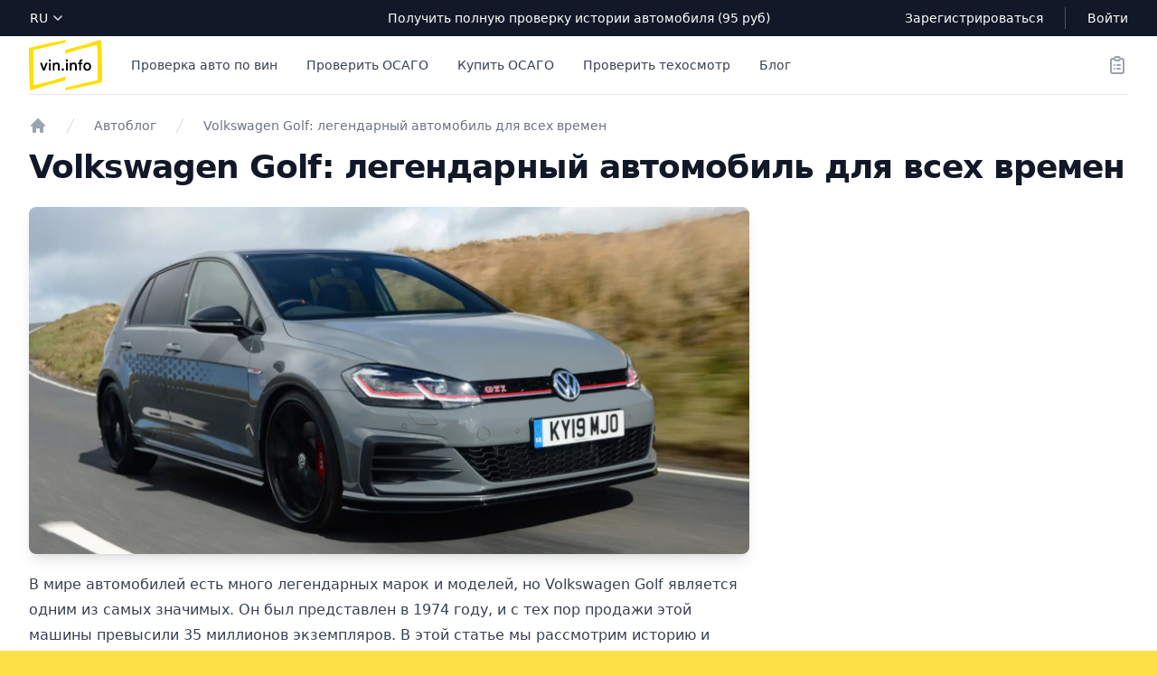

--- FILE ---
content_type: text/html; charset=UTF-8
request_url: https://vin.info/blog/k9j1d-volkswagen-golf-legendarnyy-avtomobil-dlya-vsekh-vremen
body_size: 7482
content:
<!DOCTYPE html>
<html lang="ru">
<head>
<meta charset="utf-8">
<meta name="viewport" content="width=device-width, initial-scale=1">
<title>Volkswagen Golf: легендарный автомобиль для всех времен. Автоблог | Vin.info</title>
<meta property="og:title" content="Volkswagen Golf: легендарный автомобиль для всех времен. Автоблог">
<meta name="description" content="В мире автомобилей есть много легендарных марок и моделей, но Volkswagen Golf является одним из самы...">
<meta property="og:description" content="В мире автомобилей есть много легендарных марок и моделей, но Volkswagen Golf является одним из самы...">
<meta name="keywords" content="golf, volkswagen, автомобилей, мире, одним, году, автомобиля, автомобилем, автомобиль, который, которые, делают, самых, представлен, 1974">
<link rel="canonical" href="https://vin.info/blog/k9j1d-volkswagen-golf-legendarnyy-avtomobil-dlya-vsekh-vremen">
<meta property="og:url" content="https://vin.info/blog/k9j1d-volkswagen-golf-legendarnyy-avtomobil-dlya-vsekh-vremen">
<meta property="og:image" content="https://st.vin.info/blog-optimized/NJ53zGrlX9guRcTZki0XMGvZHobob73GYXDYkaES.jpg">
<meta property="og:type" content="article">
<meta property="og:locale" content="ru_RU">
<meta name="theme-color" content="#ffffff">
<link rel="shortcut icon" type="image/svg+xml" href="/favicon.svg">
<link rel="shortcut icon" type="image/png" sizes="32x32" href="/favicon-32x32.png">
<link rel="apple-touch-icon" sizes="180x180" href="/apple-touch-icon.png">
<link rel="manifest" href="/manifest.json">

<!-- Styles -->

<link rel="stylesheet" href="/css/app.css?id=9674d90743146950da0dd73d97d6c9fb">


<script src="/js/app.js?id=683046af30d940c0c29ba9f9abe33c4a" defer></script>
</head>
<body class="bg-yellow-300">
<div class="bg-white">
    <div x-data="{ open: false }" @keydown.window.escape="open = false" class="bg-white">
        <div x-show="open" class="fixed inset-0 flex z-40 lg:hidden" class="fixed inset-0 flex z-40 lg:hidden" role="dialog" aria-modal="true">
            <div x-show="open" x-transition:enter="transition-opacity ease-linear duration-300" x-transition:enter-start="opacity-0" x-transition:enter-end="opacity-100" x-transition:leave="transition-opacity ease-linear duration-300" x-transition:leave-start="opacity-100" x-transition:leave-end="opacity-0" x-description="Off-canvas menu overlay, show/hide based on off-canvas menu state." class="fixed inset-0 bg-black bg-opacity-25" @click="open = false" aria-hidden="true" style="display: none;">
            </div>

            <div x-show="open" x-transition:enter="transition ease-in-out duration-300 transform" x-transition:enter-start="-translate-x-full" x-transition:enter-end="translate-x-0" x-transition:leave="transition ease-in-out duration-300 transform" x-transition:leave-start="translate-x-0" x-transition:leave-end="-translate-x-full" x-description="Off-canvas menu, show/hide based on off-canvas menu state." class="relative max-w-xs w-full bg-white shadow-xl pb-12 flex flex-col overflow-y-auto" style="display: none;">
                <div class="px-4 pt-5 pb-2 flex">
                    <button type="button" class="-m-2 p-2 rounded-md inline-flex items-center justify-center text-gray-400" @click="open = false">
                        <span class="sr-only">Close menu</span>
                        <!-- Heroicon name: outline/x -->
                        <svg class="h-6 w-6" xmlns="http://www.w3.org/2000/svg" fill="none" viewBox="0 0 24 24" stroke="currentColor" aria-hidden="true">
                            <path stroke-linecap="round" stroke-linejoin="round" stroke-width="2" d="M6 18L18 6M6 6l12 12" />
                        </svg>
                    </button>
                </div>

                <div class="border-t border-gray-200 py-6 px-4 space-y-6">
                                            <div class="flow-root"><a href="https://vin.info" class="-m-2 p-2 block font-medium text-gray-900">Проверка авто по вин</a></div>
                                            <div class="flow-root"><a href="https://vin.info/osago" class="-m-2 p-2 block font-medium text-gray-900">Проверить ОСАГО</a></div>
                                            <div class="flow-root"><a href="https://vin.info/osago/buy" class="-m-2 p-2 block font-medium text-gray-900">Купить ОСАГО</a></div>
                                            <div class="flow-root"><a href="https://vin.info/to" class="-m-2 p-2 block font-medium text-gray-900">Проверить техосмотр</a></div>
                                            <div class="flow-root"><a href="https://vin.info/blog" class="-m-2 p-2 block font-medium text-gray-900">Блог</a></div>
                                    </div>

                <div class="border-t border-gray-200 py-6 px-4 space-y-6">
                                            <div class="flow-root">
                            <a href="https://vin.info/register" class="-m-2 p-2 block font-medium text-gray-900">
                                Зарегистрироваться
                            </a>
                        </div>
                        <div class="flow-root">
                            <a href="https://vin.info/login" class="-m-2 p-2 block font-medium text-gray-900">Войти</a>
                        </div>
                                    </div>

                <div class="border-t border-gray-200 py-6 px-4 space-y-6">
                    <!-- language selector -->
                    <form>
                        <div class="inline-block">
                            <label for="mobile-language" class="sr-only">language</label>
                            <div class="-ml-2 group relative border-transparent rounded-md focus-within:ring-2 focus-within:ring-white">
                                <select id="mobile-language" name="language" class="bg-none border-transparent rounded-md py-0.5 pl-2 pr-5 flex items-center text-sm font-medium text-gray-700 group-hover:text-gray-800 focus:outline-none focus:ring-0 focus:border-transparent">
                                    <option>RU</option>
                                </select>
                                <div class="absolute right-0 inset-y-0 flex items-center pointer-events-none">
                                    <svg aria-hidden="true" xmlns="http://www.w3.org/2000/svg" fill="none" viewBox="0 0 20 20" class="w-5 h-5 text-gray-500">
                                        <path stroke="currentColor" stroke-linecap="round" stroke-linejoin="round" stroke-width="1.5" d="M6 8l4 4 4-4" />
                                    </svg>
                                </div>
                            </div>
                        </div>
                    </form>
                </div>
            </div>
        </div>

        <header class="relative">
            <nav aria-label="Top">
                <!-- Top navigation -->
                <div class="bg-gray-900">
                    <div class="max-w-7xl mx-auto h-10 px-4 flex items-center justify-between sm:px-6 lg:px-8">
                        <!-- language selector -->
                        <form class="hidden lg:block lg:flex-1">
                            <div class="flex">
                                <label for="desktop-language" class="sr-only">language</label>
                                <div class="-ml-2 group relative bg-gray-900 border-transparent rounded-md focus-within:ring-2 focus-within:ring-white">
                                    <select id="desktop-language" name="language" class="bg-none bg-gray-900 border-transparent rounded-md py-0.5 pl-2 pr-5 flex items-center text-sm font-medium text-white group-hover:text-gray-100 focus:outline-none focus:ring-0 focus:border-transparent">
                                        <option>RU</option>
                                    </select>
                                    <div class="absolute right-0 inset-y-0 flex items-center pointer-events-none">
                                        <svg aria-hidden="true" xmlns="http://www.w3.org/2000/svg" fill="none" viewBox="0 0 20 20" class="w-5 h-5 text-gray-300">
                                            <path stroke="currentColor" stroke-linecap="round" stroke-linejoin="round" stroke-width="1.5" d="M6 8l4 4 4-4" />
                                        </svg>
                                    </div>
                                </div>
                            </div>
                        </form>

                        <p class="flex-1 text-center text-sm font-medium text-white lg:flex-none">
                                                            <a href="https://vin.info">Получить полную проверку истории автомобиля (95 руб)</a>
                                                    </p>

                        <div class="hidden lg:flex lg:flex-1 lg:items-center lg:justify-end lg:space-x-6">
                                                            <a href="https://vin.info/register" class="text-sm font-medium text-white hover:text-gray-100">Зарегистрироваться</a>
                                <span class="h-6 w-px bg-gray-600" aria-hidden="true"></span>
                                <a href="https://vin.info/login" class="text-sm font-medium text-white hover:text-gray-100">Войти</a>
                                                    </div>
                    </div>
                </div>

                <!-- Secondary navigation -->
                <div class="bg-white">
                    <div class="max-w-7xl mx-auto px-4 sm:px-6 lg:px-8">
                        <div class="border-b border-gray-200">
                            <div class="h-16 flex items-center justify-between">
                                <!-- Logo (lg+) -->
                                <div class="hidden lg:flex lg:items-center">
                                    <a href="/">
                                        <span class="sr-only">logo</span>
                                        <img class="h-14 w-auto" src="/img/logo.svg?v=2" alt="logo">
                                    </a>
                                </div>

                                <div class="hidden h-full lg:flex">
                                    <!-- Mega menus -->
                                    <div class="ml-8">
                                        <div class="h-full flex justify-center space-x-8">
                                                                                            <a href="https://vin.info" class="flex items-center text-sm font-medium text-gray-700 hover:text-gray-800">Проверка авто по вин</a>
                                                                                            <a href="https://vin.info/osago" class="flex items-center text-sm font-medium text-gray-700 hover:text-gray-800">Проверить ОСАГО</a>
                                                                                            <a href="https://vin.info/osago/buy" class="flex items-center text-sm font-medium text-gray-700 hover:text-gray-800">Купить ОСАГО</a>
                                                                                            <a href="https://vin.info/to" class="flex items-center text-sm font-medium text-gray-700 hover:text-gray-800">Проверить техосмотр</a>
                                                                                            <a href="https://vin.info/blog" class="flex items-center text-sm font-medium text-gray-700 hover:text-gray-800">Блог</a>
                                                                                    </div>
                                    </div>
                                </div>

                                <!-- Mobile menu and search (lg-) -->
                                <div class="flex-1 flex items-center lg:hidden">
                                    <!-- Mobile menu toggle, controls the 'mobileMenuOpen' state. -->
                                    <button type="button" class="-ml-2 bg-white p-2 rounded-md text-gray-400" @click="open = true">
                                        <span class="sr-only">Open menu</span>
                                        <!-- Heroicon name: outline/menu -->
                                        <svg class="h-6 w-6" xmlns="http://www.w3.org/2000/svg" fill="none" viewBox="0 0 24 24" stroke="currentColor" aria-hidden="true">
                                            <path stroke-linecap="round" stroke-linejoin="round" stroke-width="2" d="M4 6h16M4 12h16M4 18h16" />
                                        </svg>
                                    </button>
                                </div>

                                <!-- Logo (lg-) -->
                                <a href="/" class="lg:hidden">
                                    <span class="sr-only">logo</span>
                                    <img class="h-14 w-auto" src="/img/logo.svg?v=2" alt="logo">
                                </a>

                                <div class="flex-1 flex items-center justify-end">
                                    <div class="flex items-center lg:ml-8">
                                        <div class="flex space-x-8">
                                            <div class="flex">
                                                <a href="/lk/order" class="-m-2 p-2 text-gray-400 hover:text-gray-500">
                                                    <span class="sr-only">Заказы</span>
                                                    <!-- Heroicon name: clipboard-list -->
                                                    <svg xmlns="http://www.w3.org/2000/svg" class="h-6 w-6" fill="none" viewBox="0 0 24 24" stroke="currentColor">
                                                        <path stroke-linecap="round" stroke-linejoin="round" stroke-width="2" d="M9 5H7a2 2 0 00-2 2v12a2 2 0 002 2h10a2 2 0 002-2V7a2 2 0 00-2-2h-2M9 5a2 2 0 002 2h2a2 2 0 002-2M9 5a2 2 0 012-2h2a2 2 0 012 2m-3 7h3m-3 4h3m-6-4h.01M9 16h.01" />
                                                    </svg>
                                                </a>
                                            </div>
                                        </div>
                                    </div>
                                </div>
                            </div>
                        </div>
                    </div>
                </div>
            </nav>
        </header>
    </div>

    <main class="min-h-screen ">
            <div class="max-w-7xl mx-auto py-4 px-4 lg:py-6 lg:px-8" itemscope itemtype="https://schema.org/Article">
        <div class="mb-4">
            <nav class="flex" aria-label="Breadcrumb">
                <ol role="list" class="flex items-center space-x-4" itemscope itemtype="https://schema.org/BreadcrumbList">
                    <li itemprop="itemListElement" itemscope itemtype="https://schema.org/ListItem">
                        <div>
                            <a itemprop="item" href="https://vin.info" class="text-gray-400 hover:text-gray-500">
                                <!-- Heroicon name: mini/home -->
                                <svg class="h-5 w-5 flex-shrink-0" xmlns="http://www.w3.org/2000/svg" viewBox="0 0 20 20" fill="currentColor" aria-hidden="true">
                                    <path fill-rule="evenodd" d="M9.293 2.293a1 1 0 011.414 0l7 7A1 1 0 0117 11h-1v6a1 1 0 01-1 1h-2a1 1 0 01-1-1v-3a1 1 0 00-1-1H9a1 1 0 00-1 1v3a1 1 0 01-1 1H5a1 1 0 01-1-1v-6H3a1 1 0 01-.707-1.707l7-7z" clip-rule="evenodd" />
                                </svg>
                                <span itemprop="name" class="sr-only">Проверка авто</span>
                            </a>
                            <meta itemprop="position" content="1" />
                        </div>
                    </li>

                    <li itemprop="itemListElement" itemscope itemtype="https://schema.org/ListItem">
                        <div class="flex items-center">
                            <svg class="h-5 w-5 flex-shrink-0 text-gray-300" xmlns="http://www.w3.org/2000/svg" fill="currentColor" viewBox="0 0 20 20" aria-hidden="true">
                                <path d="M5.555 17.776l8-16 .894.448-8 16-.894-.448z" />
                            </svg>
                            <a itemprop="item" href="https://vin.info/blog" class="ml-4 text-sm font-medium text-gray-500 hover:text-gray-700">
                                <span itemprop="name">Автоблог</span>
                            </a>
                            <meta itemprop="position" content="2" />
                        </div>
                    </li>

                    <li itemprop="itemListElement" itemscope itemtype="https://schema.org/ListItem">
                        <div class="flex items-center">
                            <svg class="h-5 w-5 flex-shrink-0 text-gray-300" xmlns="http://www.w3.org/2000/svg" fill="currentColor" viewBox="0 0 20 20" aria-hidden="true">
                                <path d="M5.555 17.776l8-16 .894.448-8 16-.894-.448z" />
                            </svg>
                            <a itemprop="item" href="https://vin.info/blog/k9j1d-volkswagen-golf-legendarnyy-avtomobil-dlya-vsekh-vremen" class="ml-4 text-sm font-medium text-gray-500 hover:text-gray-700" aria-current="page">
                                <span itemprop="name">Volkswagen Golf: легендарный автомобиль для всех времен</span>
                            </a>
                            <meta itemprop="position" content="3" />
                        </div>
                    </li>
                </ol>
            </nav>
        </div>

        <h1 itemprop="headline" class="text-3xl font-extrabold tracking-tight text-gray-900 sm:text-4xl">Volkswagen Golf: легендарный автомобиль для всех времен</h1>

        <div class="mt-6 lg:grid lg:grid-cols-12 lg:gap-x-8 lg:items-start xl:gap-x-10">
            <section itemprop="articleBody" aria-labelledby="cart-heading" class="lg:col-span-8">
                <div class="mb-5">
                    <picture>
                        <source type="image/webp" srcset="https://st.vin.info/blog-optimized/NJ53zGrlX9guRcTZki0XMGvZHobob73GYXDYkaES.webp">
                        <source type="image/jpeg" srcset="https://st.vin.info/blog-optimized/NJ53zGrlX9guRcTZki0XMGvZHobob73GYXDYkaES.jpg">
                        <img itemprop="image" class="w-full max-h-96 object-cover rounded-lg object-cover shadow-lg" src="https://st.vin.info/blog-optimized/NJ53zGrlX9guRcTZki0XMGvZHobob73GYXDYkaES.jpg" alt="Volkswagen Golf: легендарный автомобиль для всех времен">
                    </picture>
                </div>

                <div class="prose prose-blue prose-base max-w-none prose-h2:mb-5 prose-h2:mt-5">
                    <p>В мире автомобилей есть много легендарных марок и моделей, но Volkswagen Golf является одним из самых значимых. Он был представлен в 1974 году, и с тех пор продажи этой машины превысили 35 миллионов экземпляров. В этой статье мы рассмотрим историю и особенности Volkswagen Golf.</p>
<p>В начале 1970-х годов Volkswagen понял, что ему нужна новая модель автомобиля, которая бы могла заменить легендарный &laquo;Bettle&raquo;. Они начали работу над новым автомобилем в 1971 году, и в 1974 году Volkswagen Golf был представлен на Франкфуртском автосалоне.</p>
<p>С самого начала Volkswagen планировал сделать Golf доступным широкой аудитории, поэтому первая модель была довольно компактной и доступной по цене. Но это не означало, что автомобиль был неудобным или несовершенным. Напротив, Golf был отличным автомобилем, который обладал уникальными качествами и особенностями, которые отличали его от других автомобилей на рынке.</p>
<h2>Особенности</h2>
<p>С самого начала Volkswagen Golf был замечен своим неповторимым стилем и дизайном. Это был первый автомобиль, который представлял новую концепцию хэтчбека, которая стала популярной во всем мире. Дизайн Golf был чрезвычайно успешным и привлек множество покупателей.</p>
<p>Но дизайн не был единственной особенностью Volkswagen Golf. Он был также очень комфортабельным и удобным в использовании. Внутренний интерьер автомобиля был очень просторным и функциональным. Это позволило пассажирам и водителю чувствовать себя комфортно во время поездки.</p>
<p>Технические характеристики Volkswagen Golf также делают его уникальным автомобилем. В первых моделях Golf использовались надежные и простые двигатели объемом 1,1 литра и мощностью 50 лошадиных сил. Позже были выпущены более мощные модели, которые были оснащены турбодвигателями и дизельными двигателями.</p>
<h2>Эволюция</h2>
<p>С течением времени Volkswagen Golf постоянно обновлялся и развивался. Каждое новое поколение этого автомобиля было лучше предыдущего и имело больше функций и возможностей. Сегодняшние модели Golf обладают всеми современными технологиями и функциями, которые делают его одним из лучших автомобилей на рынке.</p>
<p>Volkswagen Golf &ndash; это исторический автомобиль, который стал легендой. Он оставил свой след в истории автомобильной индустрии и до сих пор остается одним из самых популярных автомобилей в мире. Комбинация стиля, комфорта и надежности делают Golf идеальным выбором для всех типов водителей. Если вы еще не попробовали Golf, то вам обязательно стоит это сделать.</p>
                </div>

                                <div class="mt-6" style="position: relative; width: 100%; padding-bottom: 56.25%;">
                    <iframe style="position: absolute; top: 0; left: 0; width: 100%; height: 100%; border: 0;"
                            src="https://www.youtube.com/embed/P3yRHWV4VF4"
                            title="YouTube video player"
                            frameborder="0" allow="accelerometer; autoplay; clipboard-write; encrypted-media; gyroscope; picture-in-picture" allowfullscreen>

                    </iframe>
                </div>
                
                <div class="mt-6 flex items-center bg-gray-200 rounded p-3">
                    <div class="flex-shrink-0">
                        <a>
                            <span itemprop="author" class="sr-only">vin.info</span>
                            <img class="h-10 w-10 rounded-full" src="https://st.vin.info/avatar/vin.info.png" alt="Аватар vin.info">
                        </a>
                    </div>
                    <div class="ml-3">
                        <p class="text-sm font-medium text-gray-900">
                            Автор: vin.info
                        </p>
                        <div class="flex space-x-1 text-sm text-gray-500">
                            <time datetime="2023-05-16">16.05.2023</time>
                            


                        </div>
                    </div>
                </div>

                                <div class="mt-6">
                    <div class="text-xl font-semibold text-gray-900 mb-3">Читайте также:</div>
                    <div class="mx-auto grid max-w-lg gap-4 lg:max-w-none lg:grid-cols-2">
                                                    <div class="flex flex-col overflow-hidden rounded-lg shadow-lg">
    <div class="flex-shrink-0">
        <a href="https://vin.info/blog/kctuw-prodazha-avto-kakie-dokumenty-potrebuyutsya-dlya-soversheniya-sdelki" target="_blank">
            <picture>
                <source type="image/webp" srcset="https://st.vin.info/blog-preview/Gl3vVxjZIEwKlJLMSMEzk2aonhczMHXeWH2715A6.webp">
                <source type="image/jpeg" srcset="https://st.vin.info/blog-preview/Gl3vVxjZIEwKlJLMSMEzk2aonhczMHXeWH2715A6.jpg">
                <img class="h-48 w-full object-cover" src="https://st.vin.info/blog-preview/Gl3vVxjZIEwKlJLMSMEzk2aonhczMHXeWH2715A6.jpg" alt="превью Продажа авто: какие документы потребуются для совершения сделки">
            </picture>
        </a>
    </div>
    <div class="flex flex-1 flex-col justify-between bg-white p-6">
        <div class="flex-1">
            <a href="https://vin.info/blog/kctuw-prodazha-avto-kakie-dokumenty-potrebuyutsya-dlya-soversheniya-sdelki" target="_blank" class="mt-2 block">
                <div class="text-xl font-semibold text-gray-900">Продажа авто: какие документы потребуются для совершения сделки</div>
                <p class="mt-3 text-base text-gray-500">Перед продажей автомобиля лучше заранее подготовить все необходимые документы. Помимо уже имеющихся...</p>
            </a>
        </div>
        <div class="mt-6 flex items-center">
            <div class="flex-shrink-0">
                <a href="https://vin.info/blog/kctuw-prodazha-avto-kakie-dokumenty-potrebuyutsya-dlya-soversheniya-sdelki" target="_blank">
                    <span class="sr-only">andres500</span>
                    <img class="h-10 w-10 rounded-full" src="https://st.vin.info/avatar/andres500.png" alt="Аватар andres500">
                </a>
            </div>
            <div class="ml-3">
                <p class="text-sm font-medium text-gray-900">
                    <a href="https://vin.info/blog/kctuw-prodazha-avto-kakie-dokumenty-potrebuyutsya-dlya-soversheniya-sdelki" target="_blank" class="hover:underline">andres500</a>
                </p>
                <div class="flex space-x-1 text-sm text-gray-500">
                    <time datetime="2022-12-06">06.12.2022</time>
                    
                    <span aria-hidden="true">/</span>
                    <span class="pl-1">~3 мин. на прочтение</span>
                </div>
            </div>
        </div>
    </div>
</div>
                                                    <div class="flex flex-col overflow-hidden rounded-lg shadow-lg">
    <div class="flex-shrink-0">
        <a href="https://vin.info/blog/119hh-kto-vinovat-i-chto-delat-esli-na-mashinu-upala-sosulka-ili-derevo" target="_blank">
            <picture>
                <source type="image/webp" srcset="https://st.vin.info/blog-preview/k43JhS7dDM1RxPR597LmEThjo67kOEbO8WDtxVP9.webp">
                <source type="image/jpeg" srcset="https://st.vin.info/blog-preview/k43JhS7dDM1RxPR597LmEThjo67kOEbO8WDtxVP9.jpg">
                <img class="h-48 w-full object-cover" src="https://st.vin.info/blog-preview/k43JhS7dDM1RxPR597LmEThjo67kOEbO8WDtxVP9.jpg" alt="превью Кто виноват и что делать, если на машину упала сосулька или дерево?">
            </picture>
        </a>
    </div>
    <div class="flex flex-1 flex-col justify-between bg-white p-6">
        <div class="flex-1">
            <a href="https://vin.info/blog/119hh-kto-vinovat-i-chto-delat-esli-na-mashinu-upala-sosulka-ili-derevo" target="_blank" class="mt-2 block">
                <div class="text-xl font-semibold text-gray-900">Кто виноват и что делать, если на машину упала сосулька или дерево?</div>
                <p class="mt-3 text-base text-gray-500">Нередко водители обращаются с иском в суд, если случается аварийная ситуация – на машину падает сосу...</p>
            </a>
        </div>
        <div class="mt-6 flex items-center">
            <div class="flex-shrink-0">
                <a href="https://vin.info/blog/119hh-kto-vinovat-i-chto-delat-esli-na-mashinu-upala-sosulka-ili-derevo" target="_blank">
                    <span class="sr-only">ivanluckygaming</span>
                    <img class="h-10 w-10 rounded-full" src="https://st.vin.info/avatar/ivanluckygaming.png" alt="Аватар ivanluckygaming">
                </a>
            </div>
            <div class="ml-3">
                <p class="text-sm font-medium text-gray-900">
                    <a href="https://vin.info/blog/119hh-kto-vinovat-i-chto-delat-esli-na-mashinu-upala-sosulka-ili-derevo" target="_blank" class="hover:underline">ivanluckygaming</a>
                </p>
                <div class="flex space-x-1 text-sm text-gray-500">
                    <time datetime="2022-12-10">10.12.2022</time>
                    
                    <span aria-hidden="true">/</span>
                    <span class="pl-1">~6 мин. на прочтение</span>
                </div>
            </div>
        </div>
    </div>
</div>
                                            </div>
                </div>
                            </section>
            <section aria-labelledby="cart-heading" class="lg:col-span-4">

            </section>
        </div>
    </div>
    </main>

    
    <footer class="bg-white">
        <div class="max-w-7xl mx-auto py-4 px-4 sm:px-6 md:flex md:items-center md:justify-between lg:px-8">
            <div class="flex justify-center space-x-6 md:order-2">
                <p class="text-center text-base text-gray-600">
                    info@vin.info
                </p>
            </div>
            <div class="mt-4 md:mt-0 md:order-1">
                <p class="text-left text-base text-gray-500">
                    &copy; 2021-2025. Vin.info - Сервис проверки автомобилей.
                </p>
                <p class="text-left text-base text-gray-400">
                    <a class="pr-3" href="https://vin.info/docs/privacy-policy">Политика конфиденциальности</a>
                    <a class="pr-3" href="https://vin.info/docs/terms-of-use">Пользовательское соглашение</a>
                </p>
                <p class="text-left text-sm text-gray-400">

                    <img style="height:20px" src="/img/comp.png">
                </p>
            </div>
        </div>
    </footer>
</div>
<script>
    settings = {
        recaptcha_v3: '6Lfs-jAeAAAAAAZBs3uIWV6fiIlkGpiZj3FEHZLM',
        channel_name: 'channel-e86aecff8a2301e17b6670b75496c01213110087',
        pusher: {
            key: '0605addc3581c9f9684a',
            cluster: 'eu',
        },
        date_today: '2026-02-03',
        cloudpayments_key: 'pk_6a39a8e9fd78a422cc705fb355b9b',
        user_email: '',
    };
</script>
<script>
    captcha_settings = {
        ya_captcha: false,
        recaptcha_v3: true,
        token: true,
    };
</script>

<script type="text/javascript">!function(){var t=document.createElement("script");t.type="text/javascript",t.async=!0,t.src="https://vk.com/js/api/openapi.js?169",t.onload=function(){VK.Retargeting.Init("VK-RTRG-1204469-bQTu7"),VK.Retargeting.Hit()},document.head.appendChild(t)}();</script><noscript><img src="https://vk.com/rtrg?p=VK-RTRG-1204469-bQTu7" style="position:fixed; left:-999px;" alt=""/></noscript>
<script type="text/javascript">(function(m,e,t,r,i,k,a){m[i]=m[i]||function(){(m[i].a=m[i].a||[]).push(arguments)}; m[i].l=1*new Date();k=e.createElement(t),a=e.getElementsByTagName(t)[0],k.async=1,k.src=r,a.parentNode.insertBefore(k,a)}) (window, document, "script", "https://mc.yandex.ru/metrika/tag.js", "ym"); ym(87384499, "init", { clickmap:true, trackLinks:true, accurateTrackBounce:true, webvisor:true, params:{'ip': '3.138.169.40'   }}); </script> <noscript><div><img src="https://mc.yandex.ru/watch/87384499" style="position:absolute; left:-9999px;" alt="" /></div></noscript>
</body>
</html>


--- FILE ---
content_type: application/javascript; charset=utf-8
request_url: https://vin.info/js/app.js?id=683046af30d940c0c29ba9f9abe33c4a
body_size: 92482
content:
/*! For license information please see app.js.LICENSE.txt */
(()=>{var t,e={669:(t,e,n)=>{t.exports=n(609)},448:(t,e,n)=>{"use strict";var r=n(867),o=n(26),i=n(372),a=n(327),s=n(97),u=n(109),c=n(985),l=n(61);t.exports=function(t){return new Promise((function(e,n){var f=t.data,h=t.headers,d=t.responseType;r.isFormData(f)&&delete h["Content-Type"];var p=new XMLHttpRequest;if(t.auth){var v=t.auth.username||"",m=t.auth.password?unescape(encodeURIComponent(t.auth.password)):"";h.Authorization="Basic "+btoa(v+":"+m)}var g=s(t.baseURL,t.url);function y(){if(p){var r="getAllResponseHeaders"in p?u(p.getAllResponseHeaders()):null,i={data:d&&"text"!==d&&"json"!==d?p.response:p.responseText,status:p.status,statusText:p.statusText,headers:r,config:t,request:p};o(e,n,i),p=null}}if(p.open(t.method.toUpperCase(),a(g,t.params,t.paramsSerializer),!0),p.timeout=t.timeout,"onloadend"in p?p.onloadend=y:p.onreadystatechange=function(){p&&4===p.readyState&&(0!==p.status||p.responseURL&&0===p.responseURL.indexOf("file:"))&&setTimeout(y)},p.onabort=function(){p&&(n(l("Request aborted",t,"ECONNABORTED",p)),p=null)},p.onerror=function(){n(l("Network Error",t,null,p)),p=null},p.ontimeout=function(){var e="timeout of "+t.timeout+"ms exceeded";t.timeoutErrorMessage&&(e=t.timeoutErrorMessage),n(l(e,t,t.transitional&&t.transitional.clarifyTimeoutError?"ETIMEDOUT":"ECONNABORTED",p)),p=null},r.isStandardBrowserEnv()){var _=(t.withCredentials||c(g))&&t.xsrfCookieName?i.read(t.xsrfCookieName):void 0;_&&(h[t.xsrfHeaderName]=_)}"setRequestHeader"in p&&r.forEach(h,(function(t,e){void 0===f&&"content-type"===e.toLowerCase()?delete h[e]:p.setRequestHeader(e,t)})),r.isUndefined(t.withCredentials)||(p.withCredentials=!!t.withCredentials),d&&"json"!==d&&(p.responseType=t.responseType),"function"==typeof t.onDownloadProgress&&p.addEventListener("progress",t.onDownloadProgress),"function"==typeof t.onUploadProgress&&p.upload&&p.upload.addEventListener("progress",t.onUploadProgress),t.cancelToken&&t.cancelToken.promise.then((function(t){p&&(p.abort(),n(t),p=null)})),f||(f=null),p.send(f)}))}},609:(t,e,n)=>{"use strict";var r=n(867),o=n(849),i=n(321),a=n(185);function s(t){var e=new i(t),n=o(i.prototype.request,e);return r.extend(n,i.prototype,e),r.extend(n,e),n}var u=s(n(655));u.Axios=i,u.create=function(t){return s(a(u.defaults,t))},u.Cancel=n(263),u.CancelToken=n(972),u.isCancel=n(502),u.all=function(t){return Promise.all(t)},u.spread=n(713),u.isAxiosError=n(268),t.exports=u,t.exports.default=u},263:t=>{"use strict";function e(t){this.message=t}e.prototype.toString=function(){return"Cancel"+(this.message?": "+this.message:"")},e.prototype.__CANCEL__=!0,t.exports=e},972:(t,e,n)=>{"use strict";var r=n(263);function o(t){if("function"!=typeof t)throw new TypeError("executor must be a function.");var e;this.promise=new Promise((function(t){e=t}));var n=this;t((function(t){n.reason||(n.reason=new r(t),e(n.reason))}))}o.prototype.throwIfRequested=function(){if(this.reason)throw this.reason},o.source=function(){var t;return{token:new o((function(e){t=e})),cancel:t}},t.exports=o},502:t=>{"use strict";t.exports=function(t){return!(!t||!t.__CANCEL__)}},321:(t,e,n)=>{"use strict";var r=n(867),o=n(327),i=n(782),a=n(572),s=n(185),u=n(875),c=u.validators;function l(t){this.defaults=t,this.interceptors={request:new i,response:new i}}l.prototype.request=function(t){"string"==typeof t?(t=arguments[1]||{}).url=arguments[0]:t=t||{},(t=s(this.defaults,t)).method?t.method=t.method.toLowerCase():this.defaults.method?t.method=this.defaults.method.toLowerCase():t.method="get";var e=t.transitional;void 0!==e&&u.assertOptions(e,{silentJSONParsing:c.transitional(c.boolean,"1.0.0"),forcedJSONParsing:c.transitional(c.boolean,"1.0.0"),clarifyTimeoutError:c.transitional(c.boolean,"1.0.0")},!1);var n=[],r=!0;this.interceptors.request.forEach((function(e){"function"==typeof e.runWhen&&!1===e.runWhen(t)||(r=r&&e.synchronous,n.unshift(e.fulfilled,e.rejected))}));var o,i=[];if(this.interceptors.response.forEach((function(t){i.push(t.fulfilled,t.rejected)})),!r){var l=[a,void 0];for(Array.prototype.unshift.apply(l,n),l=l.concat(i),o=Promise.resolve(t);l.length;)o=o.then(l.shift(),l.shift());return o}for(var f=t;n.length;){var h=n.shift(),d=n.shift();try{f=h(f)}catch(t){d(t);break}}try{o=a(f)}catch(t){return Promise.reject(t)}for(;i.length;)o=o.then(i.shift(),i.shift());return o},l.prototype.getUri=function(t){return t=s(this.defaults,t),o(t.url,t.params,t.paramsSerializer).replace(/^\?/,"")},r.forEach(["delete","get","head","options"],(function(t){l.prototype[t]=function(e,n){return this.request(s(n||{},{method:t,url:e,data:(n||{}).data}))}})),r.forEach(["post","put","patch"],(function(t){l.prototype[t]=function(e,n,r){return this.request(s(r||{},{method:t,url:e,data:n}))}})),t.exports=l},782:(t,e,n)=>{"use strict";var r=n(867);function o(){this.handlers=[]}o.prototype.use=function(t,e,n){return this.handlers.push({fulfilled:t,rejected:e,synchronous:!!n&&n.synchronous,runWhen:n?n.runWhen:null}),this.handlers.length-1},o.prototype.eject=function(t){this.handlers[t]&&(this.handlers[t]=null)},o.prototype.forEach=function(t){r.forEach(this.handlers,(function(e){null!==e&&t(e)}))},t.exports=o},97:(t,e,n)=>{"use strict";var r=n(793),o=n(303);t.exports=function(t,e){return t&&!r(e)?o(t,e):e}},61:(t,e,n)=>{"use strict";var r=n(481);t.exports=function(t,e,n,o,i){var a=new Error(t);return r(a,e,n,o,i)}},572:(t,e,n)=>{"use strict";var r=n(867),o=n(527),i=n(502),a=n(655);function s(t){t.cancelToken&&t.cancelToken.throwIfRequested()}t.exports=function(t){return s(t),t.headers=t.headers||{},t.data=o.call(t,t.data,t.headers,t.transformRequest),t.headers=r.merge(t.headers.common||{},t.headers[t.method]||{},t.headers),r.forEach(["delete","get","head","post","put","patch","common"],(function(e){delete t.headers[e]})),(t.adapter||a.adapter)(t).then((function(e){return s(t),e.data=o.call(t,e.data,e.headers,t.transformResponse),e}),(function(e){return i(e)||(s(t),e&&e.response&&(e.response.data=o.call(t,e.response.data,e.response.headers,t.transformResponse))),Promise.reject(e)}))}},481:t=>{"use strict";t.exports=function(t,e,n,r,o){return t.config=e,n&&(t.code=n),t.request=r,t.response=o,t.isAxiosError=!0,t.toJSON=function(){return{message:this.message,name:this.name,description:this.description,number:this.number,fileName:this.fileName,lineNumber:this.lineNumber,columnNumber:this.columnNumber,stack:this.stack,config:this.config,code:this.code}},t}},185:(t,e,n)=>{"use strict";var r=n(867);t.exports=function(t,e){e=e||{};var n={},o=["url","method","data"],i=["headers","auth","proxy","params"],a=["baseURL","transformRequest","transformResponse","paramsSerializer","timeout","timeoutMessage","withCredentials","adapter","responseType","xsrfCookieName","xsrfHeaderName","onUploadProgress","onDownloadProgress","decompress","maxContentLength","maxBodyLength","maxRedirects","transport","httpAgent","httpsAgent","cancelToken","socketPath","responseEncoding"],s=["validateStatus"];function u(t,e){return r.isPlainObject(t)&&r.isPlainObject(e)?r.merge(t,e):r.isPlainObject(e)?r.merge({},e):r.isArray(e)?e.slice():e}function c(o){r.isUndefined(e[o])?r.isUndefined(t[o])||(n[o]=u(void 0,t[o])):n[o]=u(t[o],e[o])}r.forEach(o,(function(t){r.isUndefined(e[t])||(n[t]=u(void 0,e[t]))})),r.forEach(i,c),r.forEach(a,(function(o){r.isUndefined(e[o])?r.isUndefined(t[o])||(n[o]=u(void 0,t[o])):n[o]=u(void 0,e[o])})),r.forEach(s,(function(r){r in e?n[r]=u(t[r],e[r]):r in t&&(n[r]=u(void 0,t[r]))}));var l=o.concat(i).concat(a).concat(s),f=Object.keys(t).concat(Object.keys(e)).filter((function(t){return-1===l.indexOf(t)}));return r.forEach(f,c),n}},26:(t,e,n)=>{"use strict";var r=n(61);t.exports=function(t,e,n){var o=n.config.validateStatus;n.status&&o&&!o(n.status)?e(r("Request failed with status code "+n.status,n.config,null,n.request,n)):t(n)}},527:(t,e,n)=>{"use strict";var r=n(867),o=n(655);t.exports=function(t,e,n){var i=this||o;return r.forEach(n,(function(n){t=n.call(i,t,e)})),t}},655:(t,e,n)=>{"use strict";var r=n(155),o=n(867),i=n(16),a=n(481),s={"Content-Type":"application/x-www-form-urlencoded"};function u(t,e){!o.isUndefined(t)&&o.isUndefined(t["Content-Type"])&&(t["Content-Type"]=e)}var c,l={transitional:{silentJSONParsing:!0,forcedJSONParsing:!0,clarifyTimeoutError:!1},adapter:(("undefined"!=typeof XMLHttpRequest||void 0!==r&&"[object process]"===Object.prototype.toString.call(r))&&(c=n(448)),c),transformRequest:[function(t,e){return i(e,"Accept"),i(e,"Content-Type"),o.isFormData(t)||o.isArrayBuffer(t)||o.isBuffer(t)||o.isStream(t)||o.isFile(t)||o.isBlob(t)?t:o.isArrayBufferView(t)?t.buffer:o.isURLSearchParams(t)?(u(e,"application/x-www-form-urlencoded;charset=utf-8"),t.toString()):o.isObject(t)||e&&"application/json"===e["Content-Type"]?(u(e,"application/json"),function(t,e,n){if(o.isString(t))try{return(e||JSON.parse)(t),o.trim(t)}catch(t){if("SyntaxError"!==t.name)throw t}return(n||JSON.stringify)(t)}(t)):t}],transformResponse:[function(t){var e=this.transitional,n=e&&e.silentJSONParsing,r=e&&e.forcedJSONParsing,i=!n&&"json"===this.responseType;if(i||r&&o.isString(t)&&t.length)try{return JSON.parse(t)}catch(t){if(i){if("SyntaxError"===t.name)throw a(t,this,"E_JSON_PARSE");throw t}}return t}],timeout:0,xsrfCookieName:"XSRF-TOKEN",xsrfHeaderName:"X-XSRF-TOKEN",maxContentLength:-1,maxBodyLength:-1,validateStatus:function(t){return t>=200&&t<300}};l.headers={common:{Accept:"application/json, text/plain, */*"}},o.forEach(["delete","get","head"],(function(t){l.headers[t]={}})),o.forEach(["post","put","patch"],(function(t){l.headers[t]=o.merge(s)})),t.exports=l},849:t=>{"use strict";t.exports=function(t,e){return function(){for(var n=new Array(arguments.length),r=0;r<n.length;r++)n[r]=arguments[r];return t.apply(e,n)}}},327:(t,e,n)=>{"use strict";var r=n(867);function o(t){return encodeURIComponent(t).replace(/%3A/gi,":").replace(/%24/g,"$").replace(/%2C/gi,",").replace(/%20/g,"+").replace(/%5B/gi,"[").replace(/%5D/gi,"]")}t.exports=function(t,e,n){if(!e)return t;var i;if(n)i=n(e);else if(r.isURLSearchParams(e))i=e.toString();else{var a=[];r.forEach(e,(function(t,e){null!=t&&(r.isArray(t)?e+="[]":t=[t],r.forEach(t,(function(t){r.isDate(t)?t=t.toISOString():r.isObject(t)&&(t=JSON.stringify(t)),a.push(o(e)+"="+o(t))})))})),i=a.join("&")}if(i){var s=t.indexOf("#");-1!==s&&(t=t.slice(0,s)),t+=(-1===t.indexOf("?")?"?":"&")+i}return t}},303:t=>{"use strict";t.exports=function(t,e){return e?t.replace(/\/+$/,"")+"/"+e.replace(/^\/+/,""):t}},372:(t,e,n)=>{"use strict";var r=n(867);t.exports=r.isStandardBrowserEnv()?{write:function(t,e,n,o,i,a){var s=[];s.push(t+"="+encodeURIComponent(e)),r.isNumber(n)&&s.push("expires="+new Date(n).toGMTString()),r.isString(o)&&s.push("path="+o),r.isString(i)&&s.push("domain="+i),!0===a&&s.push("secure"),document.cookie=s.join("; ")},read:function(t){var e=document.cookie.match(new RegExp("(^|;\\s*)("+t+")=([^;]*)"));return e?decodeURIComponent(e[3]):null},remove:function(t){this.write(t,"",Date.now()-864e5)}}:{write:function(){},read:function(){return null},remove:function(){}}},793:t=>{"use strict";t.exports=function(t){return/^([a-z][a-z\d\+\-\.]*:)?\/\//i.test(t)}},268:t=>{"use strict";t.exports=function(t){return"object"==typeof t&&!0===t.isAxiosError}},985:(t,e,n)=>{"use strict";var r=n(867);t.exports=r.isStandardBrowserEnv()?function(){var t,e=/(msie|trident)/i.test(navigator.userAgent),n=document.createElement("a");function o(t){var r=t;return e&&(n.setAttribute("href",r),r=n.href),n.setAttribute("href",r),{href:n.href,protocol:n.protocol?n.protocol.replace(/:$/,""):"",host:n.host,search:n.search?n.search.replace(/^\?/,""):"",hash:n.hash?n.hash.replace(/^#/,""):"",hostname:n.hostname,port:n.port,pathname:"/"===n.pathname.charAt(0)?n.pathname:"/"+n.pathname}}return t=o(window.location.href),function(e){var n=r.isString(e)?o(e):e;return n.protocol===t.protocol&&n.host===t.host}}():function(){return!0}},16:(t,e,n)=>{"use strict";var r=n(867);t.exports=function(t,e){r.forEach(t,(function(n,r){r!==e&&r.toUpperCase()===e.toUpperCase()&&(t[e]=n,delete t[r])}))}},109:(t,e,n)=>{"use strict";var r=n(867),o=["age","authorization","content-length","content-type","etag","expires","from","host","if-modified-since","if-unmodified-since","last-modified","location","max-forwards","proxy-authorization","referer","retry-after","user-agent"];t.exports=function(t){var e,n,i,a={};return t?(r.forEach(t.split("\n"),(function(t){if(i=t.indexOf(":"),e=r.trim(t.substr(0,i)).toLowerCase(),n=r.trim(t.substr(i+1)),e){if(a[e]&&o.indexOf(e)>=0)return;a[e]="set-cookie"===e?(a[e]?a[e]:[]).concat([n]):a[e]?a[e]+", "+n:n}})),a):a}},713:t=>{"use strict";t.exports=function(t){return function(e){return t.apply(null,e)}}},875:(t,e,n)=>{"use strict";var r=n(593),o={};["object","boolean","number","function","string","symbol"].forEach((function(t,e){o[t]=function(n){return typeof n===t||"a"+(e<1?"n ":" ")+t}}));var i={},a=r.version.split(".");function s(t,e){for(var n=e?e.split("."):a,r=t.split("."),o=0;o<3;o++){if(n[o]>r[o])return!0;if(n[o]<r[o])return!1}return!1}o.transitional=function(t,e,n){var o=e&&s(e);function a(t,e){return"[Axios v"+r.version+"] Transitional option '"+t+"'"+e+(n?". "+n:"")}return function(n,r,s){if(!1===t)throw new Error(a(r," has been removed in "+e));return o&&!i[r]&&(i[r]=!0,console.warn(a(r," has been deprecated since v"+e+" and will be removed in the near future"))),!t||t(n,r,s)}},t.exports={isOlderVersion:s,assertOptions:function(t,e,n){if("object"!=typeof t)throw new TypeError("options must be an object");for(var r=Object.keys(t),o=r.length;o-- >0;){var i=r[o],a=e[i];if(a){var s=t[i],u=void 0===s||a(s,i,t);if(!0!==u)throw new TypeError("option "+i+" must be "+u)}else if(!0!==n)throw Error("Unknown option "+i)}},validators:o}},867:(t,e,n)=>{"use strict";var r=n(849),o=Object.prototype.toString;function i(t){return"[object Array]"===o.call(t)}function a(t){return void 0===t}function s(t){return null!==t&&"object"==typeof t}function u(t){if("[object Object]"!==o.call(t))return!1;var e=Object.getPrototypeOf(t);return null===e||e===Object.prototype}function c(t){return"[object Function]"===o.call(t)}function l(t,e){if(null!=t)if("object"!=typeof t&&(t=[t]),i(t))for(var n=0,r=t.length;n<r;n++)e.call(null,t[n],n,t);else for(var o in t)Object.prototype.hasOwnProperty.call(t,o)&&e.call(null,t[o],o,t)}t.exports={isArray:i,isArrayBuffer:function(t){return"[object ArrayBuffer]"===o.call(t)},isBuffer:function(t){return null!==t&&!a(t)&&null!==t.constructor&&!a(t.constructor)&&"function"==typeof t.constructor.isBuffer&&t.constructor.isBuffer(t)},isFormData:function(t){return"undefined"!=typeof FormData&&t instanceof FormData},isArrayBufferView:function(t){return"undefined"!=typeof ArrayBuffer&&ArrayBuffer.isView?ArrayBuffer.isView(t):t&&t.buffer&&t.buffer instanceof ArrayBuffer},isString:function(t){return"string"==typeof t},isNumber:function(t){return"number"==typeof t},isObject:s,isPlainObject:u,isUndefined:a,isDate:function(t){return"[object Date]"===o.call(t)},isFile:function(t){return"[object File]"===o.call(t)},isBlob:function(t){return"[object Blob]"===o.call(t)},isFunction:c,isStream:function(t){return s(t)&&c(t.pipe)},isURLSearchParams:function(t){return"undefined"!=typeof URLSearchParams&&t instanceof URLSearchParams},isStandardBrowserEnv:function(){return("undefined"==typeof navigator||"ReactNative"!==navigator.product&&"NativeScript"!==navigator.product&&"NS"!==navigator.product)&&("undefined"!=typeof window&&"undefined"!=typeof document)},forEach:l,merge:function t(){var e={};function n(n,r){u(e[r])&&u(n)?e[r]=t(e[r],n):u(n)?e[r]=t({},n):i(n)?e[r]=n.slice():e[r]=n}for(var r=0,o=arguments.length;r<o;r++)l(arguments[r],n);return e},extend:function(t,e,n){return l(e,(function(e,o){t[o]=n&&"function"==typeof e?r(e,n):e})),t},trim:function(t){return t.trim?t.trim():t.replace(/^\s+|\s+$/g,"")},stripBOM:function(t){return 65279===t.charCodeAt(0)&&(t=t.slice(1)),t}}},287:(t,e,n)=>{"use strict";var r,o,i,a,s=!1,u=!1,c=[];function l(t){!function(t){c.includes(t)||c.push(t);u||s||(s=!0,queueMicrotask(h))}(t)}function f(t){let e=c.indexOf(t);-1!==e&&c.splice(e,1)}function h(){s=!1,u=!0;for(let t=0;t<c.length;t++)c[t]();c.length=0,u=!1}var d=!0;function p(t){o=t}var v=[],m=[],g=[];function y(t,e){"function"==typeof e?(t._x_cleanups||(t._x_cleanups=[]),t._x_cleanups.push(e)):(e=t,m.push(e))}function _(t,e){t._x_attributeCleanups&&Object.entries(t._x_attributeCleanups).forEach((([n,r])=>{(void 0===e||e.includes(n))&&(r.forEach((t=>t())),delete t._x_attributeCleanups[n])}))}var b=new MutationObserver(A),w=!1;function x(){b.observe(document,{subtree:!0,childList:!0,attributes:!0,attributeOldValue:!0}),w=!0}function k(){(S=S.concat(b.takeRecords())).length&&!E&&(E=!0,queueMicrotask((()=>{A(S),S.length=0,E=!1}))),b.disconnect(),w=!1}var S=[],E=!1;function C(t){if(!w)return t();k();let e=t();return x(),e}var L=!1,O=[];function A(t){if(L)return void(O=O.concat(t));let e=[],n=[],r=new Map,o=new Map;for(let i=0;i<t.length;i++)if(!t[i].target._x_ignoreMutationObserver&&("childList"===t[i].type&&(t[i].addedNodes.forEach((t=>1===t.nodeType&&e.push(t))),t[i].removedNodes.forEach((t=>1===t.nodeType&&n.push(t)))),"attributes"===t[i].type)){let e=t[i].target,n=t[i].attributeName,a=t[i].oldValue,s=()=>{r.has(e)||r.set(e,[]),r.get(e).push({name:n,value:e.getAttribute(n)})},u=()=>{o.has(e)||o.set(e,[]),o.get(e).push(n)};e.hasAttribute(n)&&null===a?s():e.hasAttribute(n)?(u(),s()):u()}o.forEach(((t,e)=>{_(e,t)})),r.forEach(((t,e)=>{v.forEach((n=>n(e,t)))}));for(let t of n)if(!e.includes(t)&&(m.forEach((e=>e(t))),t._x_cleanups))for(;t._x_cleanups.length;)t._x_cleanups.pop()();e.forEach((t=>{t._x_ignoreSelf=!0,t._x_ignore=!0}));for(let t of e)n.includes(t)||t.isConnected&&(delete t._x_ignoreSelf,delete t._x_ignore,g.forEach((e=>e(t))),t._x_ignore=!0,t._x_ignoreSelf=!0);e.forEach((t=>{delete t._x_ignoreSelf,delete t._x_ignore})),e=null,n=null,r=null,o=null}function j(t){return I(R(t))}function P(t,e,n){return t._x_dataStack=[e,...R(n||t)],()=>{t._x_dataStack=t._x_dataStack.filter((t=>t!==e))}}function T(t,e){let n=t._x_dataStack[0];Object.entries(e).forEach((([t,e])=>{n[t]=e}))}function R(t){return t._x_dataStack?t._x_dataStack:"function"==typeof ShadowRoot&&t instanceof ShadowRoot?R(t.host):t.parentNode?R(t.parentNode):[]}function I(t){let e=new Proxy({},{ownKeys:()=>Array.from(new Set(t.flatMap((t=>Object.keys(t))))),has:(e,n)=>t.some((t=>t.hasOwnProperty(n))),get:(n,r)=>(t.find((t=>{if(t.hasOwnProperty(r)){let n=Object.getOwnPropertyDescriptor(t,r);if(n.get&&n.get._x_alreadyBound||n.set&&n.set._x_alreadyBound)return!0;if((n.get||n.set)&&n.enumerable){let o=n.get,i=n.set,a=n;o=o&&o.bind(e),i=i&&i.bind(e),o&&(o._x_alreadyBound=!0),i&&(i._x_alreadyBound=!0),Object.defineProperty(t,r,{...a,get:o,set:i})}return!0}return!1}))||{})[r],set:(e,n,r)=>{let o=t.find((t=>t.hasOwnProperty(n)));return o?o[n]=r:t[t.length-1][n]=r,!0}});return e}function N(t){let e=(n,r="")=>{Object.entries(Object.getOwnPropertyDescriptors(n)).forEach((([o,{value:i,enumerable:a}])=>{if(!1===a||void 0===i)return;let s=""===r?o:`${r}.${o}`;var u;"object"==typeof i&&null!==i&&i._x_interceptor?n[o]=i.initialize(t,s,o):"object"!=typeof(u=i)||Array.isArray(u)||null===u||i===n||i instanceof Element||e(i,s)}))};return e(t)}function M(t,e=(()=>{})){let n={initialValue:void 0,_x_interceptor:!0,initialize(e,n,r){return t(this.initialValue,(()=>function(t,e){return e.split(".").reduce(((t,e)=>t[e]),t)}(e,n)),(t=>D(e,n,t)),n,r)}};return e(n),t=>{if("object"==typeof t&&null!==t&&t._x_interceptor){let e=n.initialize.bind(n);n.initialize=(r,o,i)=>{let a=t.initialize(r,o,i);return n.initialValue=a,e(r,o,i)}}else n.initialValue=t;return n}}function D(t,e,n){if("string"==typeof e&&(e=e.split(".")),1!==e.length){if(0===e.length)throw error;return t[e[0]]||(t[e[0]]={}),D(t[e[0]],e.slice(1),n)}t[e[0]]=n}var W={};function V(t,e){W[t]=e}function B(t,e){return Object.entries(W).forEach((([n,r])=>{Object.defineProperty(t,`$${n}`,{get(){let[t,n]=it(e);return t={interceptor:M,...t},y(e,n),r(e,t)},enumerable:!1})})),t}function z(t,e,n,...r){try{return n(...r)}catch(n){F(n,t,e)}}function F(t,e,n=undefined){Object.assign(t,{el:e,expression:n}),console.warn(`Alpine Expression Error: ${t.message}\n\n${n?'Expression: "'+n+'"\n\n':""}`,e),setTimeout((()=>{throw t}),0)}var U=!0;function H(t,e,n={}){let r;return Z(t,e)((t=>r=t),n),r}function Z(...t){return X(...t)}var X=G;function G(t,e){let n={};B(n,t);let r=[n,...R(t)];if("function"==typeof e)return function(t,e){return(n=(()=>{}),{scope:r={},params:o=[]}={})=>{J(n,e.apply(I([r,...t]),o))}}(r,e);let o=function(t,e,n){let r=function(t,e){if(q[t])return q[t];let n=Object.getPrototypeOf((async function(){})).constructor,r=/^[\n\s]*if.*\(.*\)/.test(t)||/^(let|const)\s/.test(t)?`(async()=>{ ${t} })()`:t;const o=()=>{try{return new n(["__self","scope"],`with (scope) { __self.result = ${r} }; __self.finished = true; return __self.result;`)}catch(n){return F(n,e,t),Promise.resolve()}};let i=o();return q[t]=i,i}(e,n);return(o=(()=>{}),{scope:i={},params:a=[]}={})=>{r.result=void 0,r.finished=!1;let s=I([i,...t]);if("function"==typeof r){let t=r(r,s).catch((t=>F(t,n,e)));r.finished?(J(o,r.result,s,a,n),r.result=void 0):t.then((t=>{J(o,t,s,a,n)})).catch((t=>F(t,n,e))).finally((()=>r.result=void 0))}}}(r,e,t);return z.bind(null,t,e,o)}var q={};function J(t,e,n,r,o){if(U&&"function"==typeof e){let i=e.apply(n,r);i instanceof Promise?i.then((e=>J(t,e,n,r))).catch((t=>F(t,o,e))):t(i)}else"object"==typeof e&&e instanceof Promise?e.then((e=>t(e))):t(e)}var Y="x-";function $(t=""){return Y+t}var K={};function Q(t,e){return K[t]=e,{before(e){if(!K[e])return void console.warn("Cannot find directive `${directive}`. `${name}` will use the default order of execution");const n=dt.indexOf(e)??dt.indexOf("DEFAULT");n>=0&&dt.splice(n,0,t)}}}function tt(t,e,n){if(e=Array.from(e),t._x_virtualDirectives){let n=Object.entries(t._x_virtualDirectives).map((([t,e])=>({name:t,value:e}))),r=et(n);n=n.map((t=>r.find((e=>e.name===t.name))?{name:`x-bind:${t.name}`,value:`"${t.value}"`}:t)),e=e.concat(n)}let r={},o=e.map(st(((t,e)=>r[t]=e))).filter(lt).map(function(t,e){return({name:n,value:r})=>{let o=n.match(ft()),i=n.match(/:([a-zA-Z0-9\-:]+)/),a=n.match(/\.[^.\]]+(?=[^\]]*$)/g)||[],s=e||t[n]||n;return{type:o?o[1]:null,value:i?i[1]:null,modifiers:a.map((t=>t.replace(".",""))),expression:r,original:s}}}(r,n)).sort(pt);return o.map((e=>function(t,e){let n=()=>{},r=K[e.type]||n,[o,i]=it(t);!function(t,e,n){t._x_attributeCleanups||(t._x_attributeCleanups={}),t._x_attributeCleanups[e]||(t._x_attributeCleanups[e]=[]),t._x_attributeCleanups[e].push(n)}(t,e.original,i);let a=()=>{t._x_ignore||t._x_ignoreSelf||(r.inline&&r.inline(t,e,o),r=r.bind(r,t,e,o),nt?rt.get(ot).push(r):r())};return a.runCleanups=i,a}(t,e)))}function et(t){return Array.from(t).map(st()).filter((t=>!lt(t)))}var nt=!1,rt=new Map,ot=Symbol();function it(t){let e=[],[n,r]=function(t){let e=()=>{};return[n=>{let r=o(n);return t._x_effects||(t._x_effects=new Set,t._x_runEffects=()=>{t._x_effects.forEach((t=>t()))}),t._x_effects.add(r),e=()=>{void 0!==r&&(t._x_effects.delete(r),i(r))},r},()=>{e()}]}(t);e.push(r);return[{Alpine:Qt,effect:n,cleanup:t=>e.push(t),evaluateLater:Z.bind(Z,t),evaluate:H.bind(H,t)},()=>e.forEach((t=>t()))]}var at=(t,e)=>({name:n,value:r})=>(n.startsWith(t)&&(n=n.replace(t,e)),{name:n,value:r});function st(t=(()=>{})){return({name:e,value:n})=>{let{name:r,value:o}=ut.reduce(((t,e)=>e(t)),{name:e,value:n});return r!==e&&t(r,e),{name:r,value:o}}}var ut=[];function ct(t){ut.push(t)}function lt({name:t}){return ft().test(t)}var ft=()=>new RegExp(`^${Y}([^:^.]+)\\b`);var ht="DEFAULT",dt=["ignore","ref","data","id","radio","tabs","switch","disclosure","menu","listbox","combobox","bind","init","for","mask","model","modelable","transition","show","if",ht,"teleport"];function pt(t,e){let n=-1===dt.indexOf(t.type)?ht:t.type,r=-1===dt.indexOf(e.type)?ht:e.type;return dt.indexOf(n)-dt.indexOf(r)}function vt(t,e,n={}){t.dispatchEvent(new CustomEvent(e,{detail:n,bubbles:!0,composed:!0,cancelable:!0}))}function mt(t,e){if("function"==typeof ShadowRoot&&t instanceof ShadowRoot)return void Array.from(t.children).forEach((t=>mt(t,e)));let n=!1;if(e(t,(()=>n=!0)),n)return;let r=t.firstElementChild;for(;r;)mt(r,e),r=r.nextElementSibling}function gt(t,...e){console.warn(`Alpine Warning: ${t}`,...e)}var yt=[],_t=[];function bt(){return yt.map((t=>t()))}function wt(){return yt.concat(_t).map((t=>t()))}function xt(t){yt.push(t)}function kt(t){_t.push(t)}function St(t,e=!1){return Et(t,(t=>{if((e?wt():bt()).some((e=>t.matches(e))))return!0}))}function Et(t,e){if(t){if(e(t))return t;if(t._x_teleportBack&&(t=t._x_teleportBack),t.parentElement)return Et(t.parentElement,e)}}var Ct=[];function Lt(t,e=mt,n=(()=>{})){!function(t){nt=!0;let e=Symbol();ot=e,rt.set(e,[]);let n=()=>{for(;rt.get(e).length;)rt.get(e).shift()();rt.delete(e)};t(n),nt=!1,n()}((()=>{e(t,((t,e)=>{n(t,e),Ct.forEach((n=>n(t,e))),tt(t,t.attributes).forEach((t=>t())),t._x_ignore&&e()}))}))}function Ot(t){mt(t,(t=>_(t)))}var At=[],jt=!1;function Pt(t=(()=>{})){return queueMicrotask((()=>{jt||setTimeout((()=>{Tt()}))})),new Promise((e=>{At.push((()=>{t(),e()}))}))}function Tt(){for(jt=!1;At.length;)At.shift()()}function Rt(t,e){return Array.isArray(e)?It(t,e.join(" ")):"object"==typeof e&&null!==e?function(t,e){let n=t=>t.split(" ").filter(Boolean),r=Object.entries(e).flatMap((([t,e])=>!!e&&n(t))).filter(Boolean),o=Object.entries(e).flatMap((([t,e])=>!e&&n(t))).filter(Boolean),i=[],a=[];return o.forEach((e=>{t.classList.contains(e)&&(t.classList.remove(e),a.push(e))})),r.forEach((e=>{t.classList.contains(e)||(t.classList.add(e),i.push(e))})),()=>{a.forEach((e=>t.classList.add(e))),i.forEach((e=>t.classList.remove(e)))}}(t,e):"function"==typeof e?Rt(t,e()):It(t,e)}function It(t,e){return e=!0===e?e="":e||"",n=e.split(" ").filter((e=>!t.classList.contains(e))).filter(Boolean),t.classList.add(...n),()=>{t.classList.remove(...n)};var n}function Nt(t,e){return"object"==typeof e&&null!==e?function(t,e){let n={};return Object.entries(e).forEach((([e,r])=>{n[e]=t.style[e],e.startsWith("--")||(e=e.replace(/([a-z])([A-Z])/g,"$1-$2").toLowerCase()),t.style.setProperty(e,r)})),setTimeout((()=>{0===t.style.length&&t.removeAttribute("style")})),()=>{Nt(t,n)}}(t,e):function(t,e){let n=t.getAttribute("style",e);return t.setAttribute("style",e),()=>{t.setAttribute("style",n||"")}}(t,e)}function Mt(t,e=(()=>{})){let n=!1;return function(){n?e.apply(this,arguments):(n=!0,t.apply(this,arguments))}}function Dt(t,e,n={}){t._x_transition||(t._x_transition={enter:{during:n,start:n,end:n},leave:{during:n,start:n,end:n},in(n=(()=>{}),r=(()=>{})){Vt(t,e,{during:this.enter.during,start:this.enter.start,end:this.enter.end},n,r)},out(n=(()=>{}),r=(()=>{})){Vt(t,e,{during:this.leave.during,start:this.leave.start,end:this.leave.end},n,r)}})}function Wt(t){let e=t.parentNode;if(e)return e._x_hidePromise?e:Wt(e)}function Vt(t,e,{during:n,start:r,end:o}={},i=(()=>{}),a=(()=>{})){if(t._x_transitioning&&t._x_transitioning.cancel(),0===Object.keys(n).length&&0===Object.keys(r).length&&0===Object.keys(o).length)return i(),void a();let s,u,c;!function(t,e){let n,r,o,i=Mt((()=>{C((()=>{n=!0,r||e.before(),o||(e.end(),Tt()),e.after(),t.isConnected&&e.cleanup(),delete t._x_transitioning}))}));t._x_transitioning={beforeCancels:[],beforeCancel(t){this.beforeCancels.push(t)},cancel:Mt((function(){for(;this.beforeCancels.length;)this.beforeCancels.shift()();i()})),finish:i},C((()=>{e.start(),e.during()})),jt=!0,requestAnimationFrame((()=>{if(n)return;let i=1e3*Number(getComputedStyle(t).transitionDuration.replace(/,.*/,"").replace("s","")),a=1e3*Number(getComputedStyle(t).transitionDelay.replace(/,.*/,"").replace("s",""));0===i&&(i=1e3*Number(getComputedStyle(t).animationDuration.replace("s",""))),C((()=>{e.before()})),r=!0,requestAnimationFrame((()=>{n||(C((()=>{e.end()})),Tt(),setTimeout(t._x_transitioning.finish,i+a),o=!0)}))}))}(t,{start(){s=e(t,r)},during(){u=e(t,n)},before:i,end(){s(),c=e(t,o)},after:a,cleanup(){u(),c()}})}function Bt(t,e,n){if(-1===t.indexOf(e))return n;const r=t[t.indexOf(e)+1];if(!r)return n;if("scale"===e&&isNaN(r))return n;if("duration"===e){let t=r.match(/([0-9]+)ms/);if(t)return t[1]}return"origin"===e&&["top","right","left","center","bottom"].includes(t[t.indexOf(e)+2])?[r,t[t.indexOf(e)+2]].join(" "):r}Q("transition",((t,{value:e,modifiers:n,expression:r},{evaluate:o})=>{"function"==typeof r&&(r=o(r)),r?function(t,e,n){Dt(t,Rt,"");let r={enter:e=>{t._x_transition.enter.during=e},"enter-start":e=>{t._x_transition.enter.start=e},"enter-end":e=>{t._x_transition.enter.end=e},leave:e=>{t._x_transition.leave.during=e},"leave-start":e=>{t._x_transition.leave.start=e},"leave-end":e=>{t._x_transition.leave.end=e}};r[n](e)}(t,r,e):function(t,e,n){Dt(t,Nt);let r=!e.includes("in")&&!e.includes("out")&&!n,o=r||e.includes("in")||["enter"].includes(n),i=r||e.includes("out")||["leave"].includes(n);e.includes("in")&&!r&&(e=e.filter(((t,n)=>n<e.indexOf("out"))));e.includes("out")&&!r&&(e=e.filter(((t,n)=>n>e.indexOf("out"))));let a=!e.includes("opacity")&&!e.includes("scale"),s=a||e.includes("opacity"),u=a||e.includes("scale"),c=s?0:1,l=u?Bt(e,"scale",95)/100:1,f=Bt(e,"delay",0),h=Bt(e,"origin","center"),d="opacity, transform",p=Bt(e,"duration",150)/1e3,v=Bt(e,"duration",75)/1e3,m="cubic-bezier(0.4, 0.0, 0.2, 1)";o&&(t._x_transition.enter.during={transformOrigin:h,transitionDelay:f,transitionProperty:d,transitionDuration:`${p}s`,transitionTimingFunction:m},t._x_transition.enter.start={opacity:c,transform:`scale(${l})`},t._x_transition.enter.end={opacity:1,transform:"scale(1)"});i&&(t._x_transition.leave.during={transformOrigin:h,transitionDelay:f,transitionProperty:d,transitionDuration:`${v}s`,transitionTimingFunction:m},t._x_transition.leave.start={opacity:1,transform:"scale(1)"},t._x_transition.leave.end={opacity:c,transform:`scale(${l})`})}(t,n,e)})),window.Element.prototype._x_toggleAndCascadeWithTransitions=function(t,e,n,r){const o="visible"===document.visibilityState?requestAnimationFrame:setTimeout;let i=()=>o(n);e?t._x_transition&&(t._x_transition.enter||t._x_transition.leave)?t._x_transition.enter&&(Object.entries(t._x_transition.enter.during).length||Object.entries(t._x_transition.enter.start).length||Object.entries(t._x_transition.enter.end).length)?t._x_transition.in(n):i():t._x_transition?t._x_transition.in(n):i():(t._x_hidePromise=t._x_transition?new Promise(((e,n)=>{t._x_transition.out((()=>{}),(()=>e(r))),t._x_transitioning.beforeCancel((()=>n({isFromCancelledTransition:!0})))})):Promise.resolve(r),queueMicrotask((()=>{let e=Wt(t);e?(e._x_hideChildren||(e._x_hideChildren=[]),e._x_hideChildren.push(t)):o((()=>{let e=t=>{let n=Promise.all([t._x_hidePromise,...(t._x_hideChildren||[]).map(e)]).then((([t])=>t()));return delete t._x_hidePromise,delete t._x_hideChildren,n};e(t).catch((t=>{if(!t.isFromCancelledTransition)throw t}))}))})))};var zt=!1;function Ft(t,e=(()=>{})){return(...n)=>zt?e(...n):t(...n)}function Ut(t,e,n,o=[]){switch(t._x_bindings||(t._x_bindings=r({})),t._x_bindings[e]=n,e=o.includes("camel")?e.toLowerCase().replace(/-(\w)/g,((t,e)=>e.toUpperCase())):e){case"value":!function(t,e){if("radio"===t.type)void 0===t.attributes.value&&(t.value=e),window.fromModel&&(t.checked=Ht(t.value,e));else if("checkbox"===t.type)Number.isInteger(e)?t.value=e:Number.isInteger(e)||Array.isArray(e)||"boolean"==typeof e||[null,void 0].includes(e)?Array.isArray(e)?t.checked=e.some((e=>Ht(e,t.value))):t.checked=!!e:t.value=String(e);else if("SELECT"===t.tagName)!function(t,e){const n=[].concat(e).map((t=>t+""));Array.from(t.options).forEach((t=>{t.selected=n.includes(t.value)}))}(t,e);else{if(t.value===e)return;t.value=e}}(t,n);break;case"style":!function(t,e){t._x_undoAddedStyles&&t._x_undoAddedStyles();t._x_undoAddedStyles=Nt(t,e)}(t,n);break;case"class":!function(t,e){t._x_undoAddedClasses&&t._x_undoAddedClasses();t._x_undoAddedClasses=Rt(t,e)}(t,n);break;default:!function(t,e,n){[null,void 0,!1].includes(n)&&function(t){return!["aria-pressed","aria-checked","aria-expanded","aria-selected"].includes(t)}(e)?t.removeAttribute(e):(Zt(e)&&(n=e),function(t,e,n){t.getAttribute(e)!=n&&t.setAttribute(e,n)}(t,e,n))}(t,e,n)}}function Ht(t,e){return t==e}function Zt(t){return["disabled","checked","required","readonly","hidden","open","selected","autofocus","itemscope","multiple","novalidate","allowfullscreen","allowpaymentrequest","formnovalidate","autoplay","controls","loop","muted","playsinline","default","ismap","reversed","async","defer","nomodule"].includes(t)}function Xt(t,e){var n;return function(){var r=this,o=arguments;clearTimeout(n),n=setTimeout((function(){n=null,t.apply(r,o)}),e)}}function Gt(t,e){let n;return function(){let r=this,o=arguments;n||(t.apply(r,o),n=!0,setTimeout((()=>n=!1),e))}}var qt={},Jt=!1;var Yt={};function $t(t,e,n){let r=[];for(;r.length;)r.pop()();let o=Object.entries(e).map((([t,e])=>({name:t,value:e}))),i=et(o);o=o.map((t=>i.find((e=>e.name===t.name))?{name:`x-bind:${t.name}`,value:`"${t.value}"`}:t)),tt(t,o,n).map((t=>{r.push(t.runCleanups),t()}))}var Kt={};var Qt={get reactive(){return r},get release(){return i},get effect(){return o},get raw(){return a},version:"3.11.1",flushAndStopDeferringMutations:function(){L=!1,A(O),O=[]},dontAutoEvaluateFunctions:function(t){let e=U;U=!1,t(),U=e},disableEffectScheduling:function(t){d=!1,t(),d=!0},startObservingMutations:x,stopObservingMutations:k,setReactivityEngine:function(t){r=t.reactive,i=t.release,o=e=>t.effect(e,{scheduler:t=>{d?l(t):t()}}),a=t.raw},closestDataStack:R,skipDuringClone:Ft,onlyDuringClone:function(t){return(...e)=>zt&&t(...e)},addRootSelector:xt,addInitSelector:kt,addScopeToNode:P,deferMutations:function(){L=!0},mapAttributes:ct,evaluateLater:Z,interceptInit:function(t){Ct.push(t)},setEvaluator:function(t){X=t},mergeProxies:I,findClosest:Et,closestRoot:St,destroyTree:Ot,interceptor:M,transition:Vt,setStyles:Nt,mutateDom:C,directive:Q,throttle:Gt,debounce:Xt,evaluate:H,initTree:Lt,nextTick:Pt,prefixed:$,prefix:function(t){Y=t},plugin:function(t){t(Qt)},magic:V,store:function(t,e){if(Jt||(qt=r(qt),Jt=!0),void 0===e)return qt[t];qt[t]=e,"object"==typeof e&&null!==e&&e.hasOwnProperty("init")&&"function"==typeof e.init&&qt[t].init(),N(qt[t])},start:function(){var t;document.body||gt("Unable to initialize. Trying to load Alpine before `<body>` is available. Did you forget to add `defer` in Alpine's `<script>` tag?"),vt(document,"alpine:init"),vt(document,"alpine:initializing"),x(),t=t=>Lt(t,mt),g.push(t),y((t=>Ot(t))),function(t){v.push(t)}(((t,e)=>{tt(t,e).forEach((t=>t()))})),Array.from(document.querySelectorAll(wt())).filter((t=>!St(t.parentElement,!0))).forEach((t=>{Lt(t)})),vt(document,"alpine:initialized")},clone:function(t,e){e._x_dataStack||(e._x_dataStack=t._x_dataStack),zt=!0,function(t){let e=o;p(((t,n)=>{let r=e(t);return i(r),()=>{}})),t(),p(e)}((()=>{!function(t){let e=!1;Lt(t,((t,n)=>{mt(t,((t,r)=>{if(e&&function(t){return bt().some((e=>t.matches(e)))}(t))return r();e=!0,n(t,r)}))}))}(e)})),zt=!1},bound:function(t,e,n){if(t._x_bindings&&void 0!==t._x_bindings[e])return t._x_bindings[e];let r=t.getAttribute(e);return null===r?"function"==typeof n?n():n:""===r||(Zt(e)?!![e,"true"].includes(r):r)},$data:j,walk:mt,data:function(t,e){Kt[t]=e},bind:function(t,e){let n="function"!=typeof e?()=>e:e;t instanceof Element?$t(t,n()):Yt[t]=n}};function te(t,e){const n=Object.create(null),r=t.split(",");for(let t=0;t<r.length;t++)n[r[t]]=!0;return e?t=>!!n[t.toLowerCase()]:t=>!!n[t]}var ee,ne=Object.freeze({}),re=(Object.freeze([]),Object.assign),oe=Object.prototype.hasOwnProperty,ie=(t,e)=>oe.call(t,e),ae=Array.isArray,se=t=>"[object Map]"===fe(t),ue=t=>"symbol"==typeof t,ce=t=>null!==t&&"object"==typeof t,le=Object.prototype.toString,fe=t=>le.call(t),he=t=>fe(t).slice(8,-1),de=t=>"string"==typeof t&&"NaN"!==t&&"-"!==t[0]&&""+parseInt(t,10)===t,pe=t=>{const e=Object.create(null);return n=>e[n]||(e[n]=t(n))},ve=/-(\w)/g,me=(pe((t=>t.replace(ve,((t,e)=>e?e.toUpperCase():"")))),/\B([A-Z])/g),ge=(pe((t=>t.replace(me,"-$1").toLowerCase())),pe((t=>t.charAt(0).toUpperCase()+t.slice(1)))),ye=(pe((t=>t?`on${ge(t)}`:"")),(t,e)=>t!==e&&(t==t||e==e)),_e=new WeakMap,be=[],we=Symbol("iterate"),xe=Symbol("Map key iterate");var ke=0;function Se(t){const{deps:e}=t;if(e.length){for(let n=0;n<e.length;n++)e[n].delete(t);e.length=0}}var Ee=!0,Ce=[];function Le(){const t=Ce.pop();Ee=void 0===t||t}function Oe(t,e,n){if(!Ee||void 0===ee)return;let r=_e.get(t);r||_e.set(t,r=new Map);let o=r.get(n);o||r.set(n,o=new Set),o.has(ee)||(o.add(ee),ee.deps.push(o),ee.options.onTrack&&ee.options.onTrack({effect:ee,target:t,type:e,key:n}))}function Ae(t,e,n,r,o,i){const a=_e.get(t);if(!a)return;const s=new Set,u=t=>{t&&t.forEach((t=>{(t!==ee||t.allowRecurse)&&s.add(t)}))};if("clear"===e)a.forEach(u);else if("length"===n&&ae(t))a.forEach(((t,e)=>{("length"===e||e>=r)&&u(t)}));else switch(void 0!==n&&u(a.get(n)),e){case"add":ae(t)?de(n)&&u(a.get("length")):(u(a.get(we)),se(t)&&u(a.get(xe)));break;case"delete":ae(t)||(u(a.get(we)),se(t)&&u(a.get(xe)));break;case"set":se(t)&&u(a.get(we))}s.forEach((a=>{a.options.onTrigger&&a.options.onTrigger({effect:a,target:t,key:n,type:e,newValue:r,oldValue:o,oldTarget:i}),a.options.scheduler?a.options.scheduler(a):a()}))}var je=te("__proto__,__v_isRef,__isVue"),Pe=new Set(Object.getOwnPropertyNames(Symbol).map((t=>Symbol[t])).filter(ue)),Te=De(),Re=De(!1,!0),Ie=De(!0),Ne=De(!0,!0),Me={};function De(t=!1,e=!1){return function(n,r,o){if("__v_isReactive"===r)return!t;if("__v_isReadonly"===r)return t;if("__v_raw"===r&&o===(t?e?dn:hn:e?fn:ln).get(n))return n;const i=ae(n);if(!t&&i&&ie(Me,r))return Reflect.get(Me,r,o);const a=Reflect.get(n,r,o);if(ue(r)?Pe.has(r):je(r))return a;if(t||Oe(n,"get",r),e)return a;if(yn(a)){return!i||!de(r)?a.value:a}return ce(a)?t?vn(a):pn(a):a}}function We(t=!1){return function(e,n,r,o){let i=e[n];if(!t&&(r=gn(r),i=gn(i),!ae(e)&&yn(i)&&!yn(r)))return i.value=r,!0;const a=ae(e)&&de(n)?Number(n)<e.length:ie(e,n),s=Reflect.set(e,n,r,o);return e===gn(o)&&(a?ye(r,i)&&Ae(e,"set",n,r,i):Ae(e,"add",n,r)),s}}["includes","indexOf","lastIndexOf"].forEach((t=>{const e=Array.prototype[t];Me[t]=function(...t){const n=gn(this);for(let t=0,e=this.length;t<e;t++)Oe(n,"get",t+"");const r=e.apply(n,t);return-1===r||!1===r?e.apply(n,t.map(gn)):r}})),["push","pop","shift","unshift","splice"].forEach((t=>{const e=Array.prototype[t];Me[t]=function(...t){Ce.push(Ee),Ee=!1;const n=e.apply(this,t);return Le(),n}}));var Ve={get:Te,set:We(),deleteProperty:function(t,e){const n=ie(t,e),r=t[e],o=Reflect.deleteProperty(t,e);return o&&n&&Ae(t,"delete",e,void 0,r),o},has:function(t,e){const n=Reflect.has(t,e);return ue(e)&&Pe.has(e)||Oe(t,"has",e),n},ownKeys:function(t){return Oe(t,"iterate",ae(t)?"length":we),Reflect.ownKeys(t)}},Be={get:Ie,set:(t,e)=>(console.warn(`Set operation on key "${String(e)}" failed: target is readonly.`,t),!0),deleteProperty:(t,e)=>(console.warn(`Delete operation on key "${String(e)}" failed: target is readonly.`,t),!0)},ze=(re({},Ve,{get:Re,set:We(!0)}),re({},Be,{get:Ne}),t=>ce(t)?pn(t):t),Fe=t=>ce(t)?vn(t):t,Ue=t=>t,He=t=>Reflect.getPrototypeOf(t);function Ze(t,e,n=!1,r=!1){const o=gn(t=t.__v_raw),i=gn(e);e!==i&&!n&&Oe(o,"get",e),!n&&Oe(o,"get",i);const{has:a}=He(o),s=r?Ue:n?Fe:ze;return a.call(o,e)?s(t.get(e)):a.call(o,i)?s(t.get(i)):void(t!==o&&t.get(e))}function Xe(t,e=!1){const n=this.__v_raw,r=gn(n),o=gn(t);return t!==o&&!e&&Oe(r,"has",t),!e&&Oe(r,"has",o),t===o?n.has(t):n.has(t)||n.has(o)}function Ge(t,e=!1){return t=t.__v_raw,!e&&Oe(gn(t),"iterate",we),Reflect.get(t,"size",t)}function qe(t){t=gn(t);const e=gn(this);return He(e).has.call(e,t)||(e.add(t),Ae(e,"add",t,t)),this}function Je(t,e){e=gn(e);const n=gn(this),{has:r,get:o}=He(n);let i=r.call(n,t);i?cn(n,r,t):(t=gn(t),i=r.call(n,t));const a=o.call(n,t);return n.set(t,e),i?ye(e,a)&&Ae(n,"set",t,e,a):Ae(n,"add",t,e),this}function Ye(t){const e=gn(this),{has:n,get:r}=He(e);let o=n.call(e,t);o?cn(e,n,t):(t=gn(t),o=n.call(e,t));const i=r?r.call(e,t):void 0,a=e.delete(t);return o&&Ae(e,"delete",t,void 0,i),a}function $e(){const t=gn(this),e=0!==t.size,n=se(t)?new Map(t):new Set(t),r=t.clear();return e&&Ae(t,"clear",void 0,void 0,n),r}function Ke(t,e){return function(n,r){const o=this,i=o.__v_raw,a=gn(i),s=e?Ue:t?Fe:ze;return!t&&Oe(a,"iterate",we),i.forEach(((t,e)=>n.call(r,s(t),s(e),o)))}}function Qe(t,e,n){return function(...r){const o=this.__v_raw,i=gn(o),a=se(i),s="entries"===t||t===Symbol.iterator&&a,u="keys"===t&&a,c=o[t](...r),l=n?Ue:e?Fe:ze;return!e&&Oe(i,"iterate",u?xe:we),{next(){const{value:t,done:e}=c.next();return e?{value:t,done:e}:{value:s?[l(t[0]),l(t[1])]:l(t),done:e}},[Symbol.iterator](){return this}}}}function tn(t){return function(...e){{const n=e[0]?`on key "${e[0]}" `:"";console.warn(`${ge(t)} operation ${n}failed: target is readonly.`,gn(this))}return"delete"!==t&&this}}var en={get(t){return Ze(this,t)},get size(){return Ge(this)},has:Xe,add:qe,set:Je,delete:Ye,clear:$e,forEach:Ke(!1,!1)},nn={get(t){return Ze(this,t,!1,!0)},get size(){return Ge(this)},has:Xe,add:qe,set:Je,delete:Ye,clear:$e,forEach:Ke(!1,!0)},rn={get(t){return Ze(this,t,!0)},get size(){return Ge(this,!0)},has(t){return Xe.call(this,t,!0)},add:tn("add"),set:tn("set"),delete:tn("delete"),clear:tn("clear"),forEach:Ke(!0,!1)},on={get(t){return Ze(this,t,!0,!0)},get size(){return Ge(this,!0)},has(t){return Xe.call(this,t,!0)},add:tn("add"),set:tn("set"),delete:tn("delete"),clear:tn("clear"),forEach:Ke(!0,!0)};function an(t,e){const n=e?t?on:nn:t?rn:en;return(e,r,o)=>"__v_isReactive"===r?!t:"__v_isReadonly"===r?t:"__v_raw"===r?e:Reflect.get(ie(n,r)&&r in e?n:e,r,o)}["keys","values","entries",Symbol.iterator].forEach((t=>{en[t]=Qe(t,!1,!1),rn[t]=Qe(t,!0,!1),nn[t]=Qe(t,!1,!0),on[t]=Qe(t,!0,!0)}));var sn={get:an(!1,!1)},un=(an(!1,!0),{get:an(!0,!1)});an(!0,!0);function cn(t,e,n){const r=gn(n);if(r!==n&&e.call(t,r)){const e=he(t);console.warn(`Reactive ${e} contains both the raw and reactive versions of the same object${"Map"===e?" as keys":""}, which can lead to inconsistencies. Avoid differentiating between the raw and reactive versions of an object and only use the reactive version if possible.`)}}var ln=new WeakMap,fn=new WeakMap,hn=new WeakMap,dn=new WeakMap;function pn(t){return t&&t.__v_isReadonly?t:mn(t,!1,Ve,sn,ln)}function vn(t){return mn(t,!0,Be,un,hn)}function mn(t,e,n,r,o){if(!ce(t))return console.warn(`value cannot be made reactive: ${String(t)}`),t;if(t.__v_raw&&(!e||!t.__v_isReactive))return t;const i=o.get(t);if(i)return i;const a=(s=t).__v_skip||!Object.isExtensible(s)?0:function(t){switch(t){case"Object":case"Array":return 1;case"Map":case"Set":case"WeakMap":case"WeakSet":return 2;default:return 0}}(he(s));var s;if(0===a)return t;const u=new Proxy(t,2===a?r:n);return o.set(t,u),u}function gn(t){return t&&gn(t.__v_raw)||t}function yn(t){return Boolean(t&&!0===t.__v_isRef)}V("nextTick",(()=>Pt)),V("dispatch",(t=>vt.bind(vt,t))),V("watch",((t,{evaluateLater:e,effect:n})=>(r,o)=>{let i,a=e(r),s=!0,u=n((()=>a((t=>{JSON.stringify(t),s?i=t:queueMicrotask((()=>{o(t,i),i=t})),s=!1}))));t._x_effects.delete(u)})),V("store",(function(){return qt})),V("data",(t=>j(t))),V("root",(t=>St(t))),V("refs",(t=>(t._x_refs_proxy||(t._x_refs_proxy=I(function(t){let e=[],n=t;for(;n;)n._x_refs&&e.push(n._x_refs),n=n.parentNode;return e}(t))),t._x_refs_proxy)));var _n={};function bn(t){return _n[t]||(_n[t]=0),++_n[t]}function wn(t,e,n){V(e,(e=>gt(`You can't use [$${directiveName}] without first installing the "${t}" plugin here: https://alpinejs.dev/plugins/${n}`,e)))}V("id",(t=>(e,n=null)=>{let r=function(t,e){return Et(t,(t=>{if(t._x_ids&&t._x_ids[e])return!0}))}(t,e),o=r?r._x_ids[e]:bn(e);return n?`${e}-${o}-${n}`:`${e}-${o}`})),V("el",(t=>t)),wn("Focus","focus","focus"),wn("Persist","persist","persist"),Q("modelable",((t,{expression:e},{effect:n,evaluateLater:r,cleanup:a})=>{let s=r(e),u=()=>{let t;return s((e=>t=e)),t},c=r(`${e} = __placeholder`),l=t=>c((()=>{}),{scope:{__placeholder:t}}),f=u();l(f),queueMicrotask((()=>{if(!t._x_model)return;t._x_removeModelListeners.default();let e=t._x_model.get,n=t._x_model.set,r=function({get:t,set:e},{get:n,set:r}){let a,s,u,c,l=!0,f=o((()=>{let o,i;l?(o=t(),r(o),i=n(),l=!1):(o=t(),i=n(),u=JSON.stringify(o),c=JSON.stringify(i),u!==a?(i=n(),r(o),i=o):(e(i),o=i)),a=JSON.stringify(o),s=JSON.stringify(i)}));return()=>{i(f)}}({get:()=>e(),set(t){n(t)}},{get:()=>u(),set(t){l(t)}});a(r)}))}));var xn=document.createElement("div");Q("teleport",((t,{modifiers:e,expression:n},{cleanup:r})=>{"template"!==t.tagName.toLowerCase()&&gt("x-teleport can only be used on a <template> tag",t);let o=Ft((()=>document.querySelector(n)),(()=>xn))();o||gt(`Cannot find x-teleport element for selector: "${n}"`);let i=t.content.cloneNode(!0).firstElementChild;t._x_teleport=i,i._x_teleportBack=t,t._x_forwardEvents&&t._x_forwardEvents.forEach((e=>{i.addEventListener(e,(e=>{e.stopPropagation(),t.dispatchEvent(new e.constructor(e.type,e))}))})),P(i,{},t),C((()=>{e.includes("prepend")?o.parentNode.insertBefore(i,o):e.includes("append")?o.parentNode.insertBefore(i,o.nextSibling):o.appendChild(i),Lt(i),i._x_ignore=!0})),r((()=>i.remove()))}));var kn=()=>{};function Sn(t,e,n,r){let o=t,i=t=>r(t),a={},s=(t,e)=>n=>e(t,n);if(n.includes("dot")&&(e=e.replace(/-/g,".")),n.includes("camel")&&(e=function(t){return t.toLowerCase().replace(/-(\w)/g,((t,e)=>e.toUpperCase()))}(e)),n.includes("passive")&&(a.passive=!0),n.includes("capture")&&(a.capture=!0),n.includes("window")&&(o=window),n.includes("document")&&(o=document),n.includes("prevent")&&(i=s(i,((t,e)=>{e.preventDefault(),t(e)}))),n.includes("stop")&&(i=s(i,((t,e)=>{e.stopPropagation(),t(e)}))),n.includes("self")&&(i=s(i,((e,n)=>{n.target===t&&e(n)}))),(n.includes("away")||n.includes("outside"))&&(o=document,i=s(i,((e,n)=>{t.contains(n.target)||!1!==n.target.isConnected&&(t.offsetWidth<1&&t.offsetHeight<1||!1!==t._x_isShown&&e(n))}))),n.includes("once")&&(i=s(i,((t,n)=>{t(n),o.removeEventListener(e,i,a)}))),i=s(i,((t,r)=>{(function(t){return["keydown","keyup"].includes(t)})(e)&&function(t,e){let n=e.filter((t=>!["window","document","prevent","stop","once"].includes(t)));if(n.includes("debounce")){let t=n.indexOf("debounce");n.splice(t,En((n[t+1]||"invalid-wait").split("ms")[0])?2:1)}if(n.includes("throttle")){let t=n.indexOf("throttle");n.splice(t,En((n[t+1]||"invalid-wait").split("ms")[0])?2:1)}if(0===n.length)return!1;if(1===n.length&&Cn(t.key).includes(n[0]))return!1;const r=["ctrl","shift","alt","meta","cmd","super"].filter((t=>n.includes(t)));if(n=n.filter((t=>!r.includes(t))),r.length>0){if(r.filter((e=>("cmd"!==e&&"super"!==e||(e="meta"),t[`${e}Key`]))).length===r.length&&Cn(t.key).includes(n[0]))return!1}return!0}(r,n)||t(r)})),n.includes("debounce")){let t=n[n.indexOf("debounce")+1]||"invalid-wait",e=En(t.split("ms")[0])?Number(t.split("ms")[0]):250;i=Xt(i,e)}if(n.includes("throttle")){let t=n[n.indexOf("throttle")+1]||"invalid-wait",e=En(t.split("ms")[0])?Number(t.split("ms")[0]):250;i=Gt(i,e)}return o.addEventListener(e,i,a),()=>{o.removeEventListener(e,i,a)}}function En(t){return!Array.isArray(t)&&!isNaN(t)}function Cn(t){if(!t)return[];var e;t=[" ","_"].includes(e=t)?e:e.replace(/([a-z])([A-Z])/g,"$1-$2").replace(/[_\s]/,"-").toLowerCase();let n={ctrl:"control",slash:"/",space:" ",spacebar:" ",cmd:"meta",esc:"escape",up:"arrow-up",down:"arrow-down",left:"arrow-left",right:"arrow-right",period:".",equal:"=",minus:"-",underscore:"_"};return n[t]=t,Object.keys(n).map((e=>{if(n[e]===t)return e})).filter((t=>t))}function Ln(t){let e=t?parseFloat(t):null;return n=e,Array.isArray(n)||isNaN(n)?t:e;var n}function On(t){return null!==t&&"object"==typeof t&&"function"==typeof t.get&&"function"==typeof t.set}function An(t,e,n,r){let o={};if(/^\[.*\]$/.test(t.item)&&Array.isArray(e)){t.item.replace("[","").replace("]","").split(",").map((t=>t.trim())).forEach(((t,n)=>{o[t]=e[n]}))}else if(/^\{.*\}$/.test(t.item)&&!Array.isArray(e)&&"object"==typeof e){t.item.replace("{","").replace("}","").split(",").map((t=>t.trim())).forEach((t=>{o[t]=e[t]}))}else o[t.item]=e;return t.index&&(o[t.index]=n),t.collection&&(o[t.collection]=r),o}function jn(){}function Pn(t,e,n){Q(e,(r=>gt(`You can't use [x-${e}] without first installing the "${t}" plugin here: https://alpinejs.dev/plugins/${n}`,r)))}kn.inline=(t,{modifiers:e},{cleanup:n})=>{e.includes("self")?t._x_ignoreSelf=!0:t._x_ignore=!0,n((()=>{e.includes("self")?delete t._x_ignoreSelf:delete t._x_ignore}))},Q("ignore",kn),Q("effect",((t,{expression:e},{effect:n})=>n(Z(t,e)))),Q("model",((t,{modifiers:e,expression:n},{effect:r,cleanup:o})=>{let i=t;e.includes("parent")&&(i=t.parentNode);let a,s=Z(i,n);a="string"==typeof n?Z(i,`${n} = __placeholder`):"function"==typeof n&&"string"==typeof n()?Z(i,`${n()} = __placeholder`):()=>{};let u=()=>{let t;return s((e=>t=e)),On(t)?t.get():t},c=t=>{let e;s((t=>e=t)),On(e)?e.set(t):a((()=>{}),{scope:{__placeholder:t}})};"string"==typeof n&&"radio"===t.type&&C((()=>{t.hasAttribute("name")||t.setAttribute("name",n)}));var l="select"===t.tagName.toLowerCase()||["checkbox","radio"].includes(t.type)||e.includes("lazy")?"change":"input";let f=Sn(t,l,e,(n=>{c(function(t,e,n,r){return C((()=>{if(n instanceof CustomEvent&&void 0!==n.detail)return void 0!==n.detail?n.detail:n.target.value;if("checkbox"===t.type){if(Array.isArray(r)){let t=e.includes("number")?Ln(n.target.value):n.target.value;return n.target.checked?r.concat([t]):r.filter((e=>!(e==t)))}return n.target.checked}if("select"===t.tagName.toLowerCase()&&t.multiple)return e.includes("number")?Array.from(n.target.selectedOptions).map((t=>Ln(t.value||t.text))):Array.from(n.target.selectedOptions).map((t=>t.value||t.text));{let t=n.target.value;return e.includes("number")?Ln(t):e.includes("trim")?t.trim():t}}))}(t,e,n,u()))}));if(t._x_removeModelListeners||(t._x_removeModelListeners={}),t._x_removeModelListeners.default=f,o((()=>t._x_removeModelListeners.default())),t.form){let e=Sn(t.form,"reset",[],(e=>{Pt((()=>t._x_model&&t._x_model.set(t.value)))}));o((()=>e()))}t._x_model={get:()=>u(),set(t){c(t)}},t._x_forceModelUpdate=e=>{void 0===(e=void 0===e?u():e)&&"string"==typeof n&&n.match(/\./)&&(e=""),window.fromModel=!0,C((()=>Ut(t,"value",e))),delete window.fromModel},r((()=>{let n=u();e.includes("unintrusive")&&document.activeElement.isSameNode(t)||t._x_forceModelUpdate(n)}))})),Q("cloak",(t=>queueMicrotask((()=>C((()=>t.removeAttribute($("cloak")))))))),kt((()=>`[${$("init")}]`)),Q("init",Ft(((t,{expression:e},{evaluate:n})=>"string"==typeof e?!!e.trim()&&n(e,{},!1):n(e,{},!1)))),Q("text",((t,{expression:e},{effect:n,evaluateLater:r})=>{let o=r(e);n((()=>{o((e=>{C((()=>{t.textContent=e}))}))}))})),Q("html",((t,{expression:e},{effect:n,evaluateLater:r})=>{let o=r(e);n((()=>{o((e=>{C((()=>{t.innerHTML=e,t._x_ignoreSelf=!0,Lt(t),delete t._x_ignoreSelf}))}))}))})),ct(at(":",$("bind:"))),Q("bind",((t,{value:e,modifiers:n,expression:r,original:o},{effect:i})=>{if(!e){let e={};return a=e,Object.entries(Yt).forEach((([t,e])=>{Object.defineProperty(a,t,{get:()=>(...t)=>e(...t)})})),void Z(t,r)((e=>{$t(t,e,o)}),{scope:e})}var a;if("key"===e)return function(t,e){t._x_keyExpression=e}(t,r);let s=Z(t,r);i((()=>s((o=>{void 0===o&&"string"==typeof r&&r.match(/\./)&&(o=""),C((()=>Ut(t,e,o,n)))}))))})),xt((()=>`[${$("data")}]`)),Q("data",Ft(((t,{expression:e},{cleanup:n})=>{e=""===e?"{}":e;let o={};B(o,t);let i={};var a,s;a=i,s=o,Object.entries(Kt).forEach((([t,e])=>{Object.defineProperty(a,t,{get:()=>(...t)=>e.bind(s)(...t),enumerable:!1})}));let u=H(t,e,{scope:i});void 0===u&&(u={}),B(u,t);let c=r(u);N(c);let l=P(t,c);c.init&&H(t,c.init),n((()=>{c.destroy&&H(t,c.destroy),l()}))}))),Q("show",((t,{modifiers:e,expression:n},{effect:r})=>{let o=Z(t,n);t._x_doHide||(t._x_doHide=()=>{C((()=>{t.style.setProperty("display","none",e.includes("important")?"important":void 0)}))}),t._x_doShow||(t._x_doShow=()=>{C((()=>{1===t.style.length&&"none"===t.style.display?t.removeAttribute("style"):t.style.removeProperty("display")}))});let i,a=()=>{t._x_doHide(),t._x_isShown=!1},s=()=>{t._x_doShow(),t._x_isShown=!0},u=()=>setTimeout(s),c=Mt((t=>t?s():a()),(e=>{"function"==typeof t._x_toggleAndCascadeWithTransitions?t._x_toggleAndCascadeWithTransitions(t,e,s,a):e?u():a()})),l=!0;r((()=>o((t=>{(l||t!==i)&&(e.includes("immediate")&&(t?u():a()),c(t),i=t,l=!1)}))))})),Q("for",((t,{expression:e},{effect:n,cleanup:o})=>{let i=function(t){let e=/,([^,\}\]]*)(?:,([^,\}\]]*))?$/,n=/^\s*\(|\)\s*$/g,r=/([\s\S]*?)\s+(?:in|of)\s+([\s\S]*)/,o=t.match(r);if(!o)return;let i={};i.items=o[2].trim();let a=o[1].replace(n,"").trim(),s=a.match(e);s?(i.item=a.replace(e,"").trim(),i.index=s[1].trim(),s[2]&&(i.collection=s[2].trim())):i.item=a;return i}(e),a=Z(t,i.items),s=Z(t,t._x_keyExpression||"index");t._x_prevKeys=[],t._x_lookup={},n((()=>function(t,e,n,o){let i=t=>"object"==typeof t&&!Array.isArray(t),a=t;n((n=>{var s;s=n,!Array.isArray(s)&&!isNaN(s)&&n>=0&&(n=Array.from(Array(n).keys(),(t=>t+1))),void 0===n&&(n=[]);let u=t._x_lookup,c=t._x_prevKeys,l=[],h=[];if(i(n))n=Object.entries(n).map((([t,r])=>{let i=An(e,r,t,n);o((t=>h.push(t)),{scope:{index:t,...i}}),l.push(i)}));else for(let t=0;t<n.length;t++){let r=An(e,n[t],t,n);o((t=>h.push(t)),{scope:{index:t,...r}}),l.push(r)}let d=[],p=[],v=[],m=[];for(let t=0;t<c.length;t++){let e=c[t];-1===h.indexOf(e)&&v.push(e)}c=c.filter((t=>!v.includes(t)));let g="template";for(let t=0;t<h.length;t++){let e=h[t],n=c.indexOf(e);if(-1===n)c.splice(t,0,e),d.push([g,t]);else if(n!==t){let e=c.splice(t,1)[0],r=c.splice(n-1,1)[0];c.splice(t,0,r),c.splice(n,0,e),p.push([e,r])}else m.push(e);g=e}for(let t=0;t<v.length;t++){let e=v[t];u[e]._x_effects&&u[e]._x_effects.forEach(f),u[e].remove(),u[e]=null,delete u[e]}for(let t=0;t<p.length;t++){let[e,n]=p[t],r=u[e],o=u[n],i=document.createElement("div");C((()=>{o.after(i),r.after(o),o._x_currentIfEl&&o.after(o._x_currentIfEl),i.before(r),r._x_currentIfEl&&r.after(r._x_currentIfEl),i.remove()})),T(o,l[h.indexOf(n)])}for(let t=0;t<d.length;t++){let[e,n]=d[t],o="template"===e?a:u[e];o._x_currentIfEl&&(o=o._x_currentIfEl);let i=l[n],s=h[n],c=document.importNode(a.content,!0).firstElementChild;P(c,r(i),a),C((()=>{o.after(c),Lt(c)})),"object"==typeof s&&gt("x-for key cannot be an object, it must be a string or an integer",a),u[s]=c}for(let t=0;t<m.length;t++)T(u[m[t]],l[h.indexOf(m[t])]);a._x_prevKeys=h}))}(t,i,a,s))),o((()=>{Object.values(t._x_lookup).forEach((t=>t.remove())),delete t._x_prevKeys,delete t._x_lookup}))})),jn.inline=(t,{expression:e},{cleanup:n})=>{let r=St(t);r._x_refs||(r._x_refs={}),r._x_refs[e]=t,n((()=>delete r._x_refs[e]))},Q("ref",jn),Q("if",((t,{expression:e},{effect:n,cleanup:r})=>{let o=Z(t,e);n((()=>o((e=>{e?(()=>{if(t._x_currentIfEl)return t._x_currentIfEl;let e=t.content.cloneNode(!0).firstElementChild;P(e,{},t),C((()=>{t.after(e),Lt(e)})),t._x_currentIfEl=e,t._x_undoIf=()=>{mt(e,(t=>{t._x_effects&&t._x_effects.forEach(f)})),e.remove(),delete t._x_currentIfEl}})():t._x_undoIf&&(t._x_undoIf(),delete t._x_undoIf)})))),r((()=>t._x_undoIf&&t._x_undoIf()))})),Q("id",((t,{expression:e},{evaluate:n})=>{n(e).forEach((e=>function(t,e){t._x_ids||(t._x_ids={}),t._x_ids[e]||(t._x_ids[e]=bn(e))}(t,e)))})),ct(at("@",$("on:"))),Q("on",Ft(((t,{value:e,modifiers:n,expression:r},{cleanup:o})=>{let i=r?Z(t,r):()=>{};"template"===t.tagName.toLowerCase()&&(t._x_forwardEvents||(t._x_forwardEvents=[]),t._x_forwardEvents.includes(e)||t._x_forwardEvents.push(e));let a=Sn(t,e,n,(t=>{i((()=>{}),{scope:{$event:t},params:[t]})}));o((()=>a()))}))),Pn("Collapse","collapse","collapse"),Pn("Intersect","intersect","intersect"),Pn("Focus","trap","focus"),Pn("Mask","mask","mask"),Qt.setEvaluator(G),Qt.setReactivityEngine({reactive:pn,effect:function(t,e=ne){(function(t){return t&&!0===t._isEffect})(t)&&(t=t.raw);const n=function(t,e){const n=function(){if(!n.active)return t();if(!be.includes(n)){Se(n);try{return Ce.push(Ee),Ee=!0,be.push(n),ee=n,t()}finally{be.pop(),Le(),ee=be[be.length-1]}}};return n.id=ke++,n.allowRecurse=!!e.allowRecurse,n._isEffect=!0,n.active=!0,n.raw=t,n.deps=[],n.options=e,n}(t,e);return e.lazy||n(),n},release:function(t){t.active&&(Se(t),t.options.onStop&&t.options.onStop(),t.active=!1)},raw:gn});var Tn=Qt;function Rn(t,e){let n=e,r="",o={9:/[0-9]/,a:/[a-zA-Z]/,"*":/[a-zA-Z0-9]/},i="";for(let e=0;e<t.length;e++)if(["9","a","*"].includes(t[e]))i+=t[e];else for(let r=0;r<n.length;r++)if(n[r]===t[e]){n=n.slice(0,r)+n.slice(r+1);break}for(let t=0;t<i.length;t++){let e=!1;for(let a=0;a<n.length;a++)if(o[i[t]].test(n[a])){r+=n[a],n=n.slice(0,a)+n.slice(a+1),e=!0;break}if(!e)break}return r}function In(t,e){let n=Array.from(e),r="";for(let e=0;e<t.length;e++)if(["9","a","*"].includes(t[e])){if(0===n.length)break;r+=n.shift()}else r+=t[e];return r}function Nn(t,e=".",n){if(/^\D+$/.test(t))return"9";n=n??(","===e?".":",");let r=t.replaceAll(new RegExp(`[^0-9\\${e}]`,"g"),""),o=Array.from({length:r.split(e)[0].length}).fill("9").join("");return o=((t,e)=>{let n="",r=0;for(let o=t.length-1;o>=0;o--)t[o]!==e&&(3===r?(n=t[o]+e+n,r=0):n=t[o]+n,r++);return n})(o,n),t.includes(e)&&(o+=`${e}99`),queueMicrotask((()=>{this.el.value.endsWith(e)||this.el.value[this.el.selectionStart-1]===e&&this.el.setSelectionRange(this.el.selectionStart-1,this.el.selectionStart-1)})),o}var Mn=function(t){t.directive("mask",((e,{value:n,expression:r},{effect:o,evaluateLater:i})=>{let a=()=>r,s="";if(["function","dynamic"].includes(n)){let n=i(r);o((()=>{a=r=>{let o;return t.dontAutoEvaluateFunctions((()=>{n((t=>{o="function"==typeof t?t(r):t}),{scope:{$input:r,$money:Nn.bind({el:e})}})})),o},u(e)}))}else u(e);function u(t,e=!0){let n=t.value,r=a(n);if(!r||"false"===r)return!1;if(s.length-t.value.length==1)return s=t.value;let o=()=>{s=t.value=function(t,e){if(""===t)return"";let n=Rn(e,t),r=In(e,n);return r}(n,r)};e?function(t,e,n){let r=t.selectionStart,o=t.value;n();let i=o.slice(0,r),a=In(e,Rn(e,i)).length;t.setSelectionRange(a,a)}(t,r,(()=>{o()})):o()}e.addEventListener("input",(()=>u(e))),e.addEventListener("blur",(()=>u(e,!1)))}))},Dn=function(t,e){return Dn=Object.setPrototypeOf||{__proto__:[]}instanceof Array&&function(t,e){t.__proto__=e}||function(t,e){for(var n in e)Object.prototype.hasOwnProperty.call(e,n)&&(t[n]=e[n])},Dn(t,e)};var Wn=function(){return Wn=Object.assign||function(t){for(var e,n=1,r=arguments.length;n<r;n++)for(var o in e=arguments[n])Object.prototype.hasOwnProperty.call(e,o)&&(t[o]=e[o]);return t},Wn.apply(this,arguments)};function Vn(t,e,n,r){return new(n||(n=Promise))((function(o,i){function a(t){try{u(r.next(t))}catch(t){i(t)}}function s(t){try{u(r.throw(t))}catch(t){i(t)}}function u(t){var e;t.done?o(t.value):(e=t.value,e instanceof n?e:new n((function(t){t(e)}))).then(a,s)}u((r=r.apply(t,e||[])).next())}))}function Bn(t,e){var n,r,o,i,a={label:0,sent:function(){if(1&o[0])throw o[1];return o[1]},trys:[],ops:[]};return i={next:s(0),throw:s(1),return:s(2)},"function"==typeof Symbol&&(i[Symbol.iterator]=function(){return this}),i;function s(s){return function(u){return function(s){if(n)throw new TypeError("Generator is already executing.");for(;i&&(i=0,s[0]&&(a=0)),a;)try{if(n=1,r&&(o=2&s[0]?r.return:s[0]?r.throw||((o=r.return)&&o.call(r),0):r.next)&&!(o=o.call(r,s[1])).done)return o;switch(r=0,o&&(s=[2&s[0],o.value]),s[0]){case 0:case 1:o=s;break;case 4:return a.label++,{value:s[1],done:!1};case 5:a.label++,r=s[1],s=[0];continue;case 7:s=a.ops.pop(),a.trys.pop();continue;default:if(!(o=a.trys,(o=o.length>0&&o[o.length-1])||6!==s[0]&&2!==s[0])){a=0;continue}if(3===s[0]&&(!o||s[1]>o[0]&&s[1]<o[3])){a.label=s[1];break}if(6===s[0]&&a.label<o[1]){a.label=o[1],o=s;break}if(o&&a.label<o[2]){a.label=o[2],a.ops.push(s);break}o[2]&&a.ops.pop(),a.trys.pop();continue}s=e.call(t,a)}catch(t){s=[6,t],r=0}finally{n=o=0}if(5&s[0])throw s[1];return{value:s[0]?s[1]:void 0,done:!0}}([s,u])}}}Object.create;function zn(t,e,n){if(n||2===arguments.length)for(var r,o=0,i=e.length;o<i;o++)!r&&o in e||(r||(r=Array.prototype.slice.call(e,0,o)),r[o]=e[o]);return t.concat(r||Array.prototype.slice.call(e))}Object.create;var Fn="3.4.0";function Un(t,e){return new Promise((function(n){return setTimeout(n,t,e)}))}function Hn(t){return!!t&&"function"==typeof t.then}function Zn(t,e){try{var n=t();Hn(n)?n.then((function(t){return e(!0,t)}),(function(t){return e(!1,t)})):e(!0,n)}catch(t){e(!1,t)}}function Xn(t,e,n){return void 0===n&&(n=16),Vn(this,void 0,void 0,(function(){var r,o,i;return Bn(this,(function(a){switch(a.label){case 0:r=Date.now(),o=0,a.label=1;case 1:return o<t.length?(e(t[o],o),(i=Date.now())>=r+n?(r=i,[4,Un(0)]):[3,3]):[3,4];case 2:a.sent(),a.label=3;case 3:return++o,[3,1];case 4:return[2]}}))}))}function Gn(t){t.then(void 0,(function(){}))}function qn(t,e){t=[t[0]>>>16,65535&t[0],t[1]>>>16,65535&t[1]],e=[e[0]>>>16,65535&e[0],e[1]>>>16,65535&e[1]];var n=[0,0,0,0];return n[3]+=t[3]+e[3],n[2]+=n[3]>>>16,n[3]&=65535,n[2]+=t[2]+e[2],n[1]+=n[2]>>>16,n[2]&=65535,n[1]+=t[1]+e[1],n[0]+=n[1]>>>16,n[1]&=65535,n[0]+=t[0]+e[0],n[0]&=65535,[n[0]<<16|n[1],n[2]<<16|n[3]]}function Jn(t,e){t=[t[0]>>>16,65535&t[0],t[1]>>>16,65535&t[1]],e=[e[0]>>>16,65535&e[0],e[1]>>>16,65535&e[1]];var n=[0,0,0,0];return n[3]+=t[3]*e[3],n[2]+=n[3]>>>16,n[3]&=65535,n[2]+=t[2]*e[3],n[1]+=n[2]>>>16,n[2]&=65535,n[2]+=t[3]*e[2],n[1]+=n[2]>>>16,n[2]&=65535,n[1]+=t[1]*e[3],n[0]+=n[1]>>>16,n[1]&=65535,n[1]+=t[2]*e[2],n[0]+=n[1]>>>16,n[1]&=65535,n[1]+=t[3]*e[1],n[0]+=n[1]>>>16,n[1]&=65535,n[0]+=t[0]*e[3]+t[1]*e[2]+t[2]*e[1]+t[3]*e[0],n[0]&=65535,[n[0]<<16|n[1],n[2]<<16|n[3]]}function Yn(t,e){return 32===(e%=64)?[t[1],t[0]]:e<32?[t[0]<<e|t[1]>>>32-e,t[1]<<e|t[0]>>>32-e]:(e-=32,[t[1]<<e|t[0]>>>32-e,t[0]<<e|t[1]>>>32-e])}function $n(t,e){return 0===(e%=64)?t:e<32?[t[0]<<e|t[1]>>>32-e,t[1]<<e]:[t[1]<<e-32,0]}function Kn(t,e){return[t[0]^e[0],t[1]^e[1]]}function Qn(t){return t=Kn(t,[0,t[0]>>>1]),t=Kn(t=Jn(t,[4283543511,3981806797]),[0,t[0]>>>1]),t=Kn(t=Jn(t,[3301882366,444984403]),[0,t[0]>>>1])}function tr(t,e){e=e||0;var n,r=(t=t||"").length%16,o=t.length-r,i=[0,e],a=[0,e],s=[0,0],u=[0,0],c=[2277735313,289559509],l=[1291169091,658871167];for(n=0;n<o;n+=16)s=[255&t.charCodeAt(n+4)|(255&t.charCodeAt(n+5))<<8|(255&t.charCodeAt(n+6))<<16|(255&t.charCodeAt(n+7))<<24,255&t.charCodeAt(n)|(255&t.charCodeAt(n+1))<<8|(255&t.charCodeAt(n+2))<<16|(255&t.charCodeAt(n+3))<<24],u=[255&t.charCodeAt(n+12)|(255&t.charCodeAt(n+13))<<8|(255&t.charCodeAt(n+14))<<16|(255&t.charCodeAt(n+15))<<24,255&t.charCodeAt(n+8)|(255&t.charCodeAt(n+9))<<8|(255&t.charCodeAt(n+10))<<16|(255&t.charCodeAt(n+11))<<24],s=Yn(s=Jn(s,c),31),i=qn(i=Yn(i=Kn(i,s=Jn(s,l)),27),a),i=qn(Jn(i,[0,5]),[0,1390208809]),u=Yn(u=Jn(u,l),33),a=qn(a=Yn(a=Kn(a,u=Jn(u,c)),31),i),a=qn(Jn(a,[0,5]),[0,944331445]);switch(s=[0,0],u=[0,0],r){case 15:u=Kn(u,$n([0,t.charCodeAt(n+14)],48));case 14:u=Kn(u,$n([0,t.charCodeAt(n+13)],40));case 13:u=Kn(u,$n([0,t.charCodeAt(n+12)],32));case 12:u=Kn(u,$n([0,t.charCodeAt(n+11)],24));case 11:u=Kn(u,$n([0,t.charCodeAt(n+10)],16));case 10:u=Kn(u,$n([0,t.charCodeAt(n+9)],8));case 9:u=Jn(u=Kn(u,[0,t.charCodeAt(n+8)]),l),a=Kn(a,u=Jn(u=Yn(u,33),c));case 8:s=Kn(s,$n([0,t.charCodeAt(n+7)],56));case 7:s=Kn(s,$n([0,t.charCodeAt(n+6)],48));case 6:s=Kn(s,$n([0,t.charCodeAt(n+5)],40));case 5:s=Kn(s,$n([0,t.charCodeAt(n+4)],32));case 4:s=Kn(s,$n([0,t.charCodeAt(n+3)],24));case 3:s=Kn(s,$n([0,t.charCodeAt(n+2)],16));case 2:s=Kn(s,$n([0,t.charCodeAt(n+1)],8));case 1:s=Jn(s=Kn(s,[0,t.charCodeAt(n)]),c),i=Kn(i,s=Jn(s=Yn(s,31),l))}return i=qn(i=Kn(i,[0,t.length]),a=Kn(a,[0,t.length])),a=qn(a,i),i=qn(i=Qn(i),a=Qn(a)),a=qn(a,i),("00000000"+(i[0]>>>0).toString(16)).slice(-8)+("00000000"+(i[1]>>>0).toString(16)).slice(-8)+("00000000"+(a[0]>>>0).toString(16)).slice(-8)+("00000000"+(a[1]>>>0).toString(16)).slice(-8)}function er(t){return parseInt(t)}function nr(t){return parseFloat(t)}function rr(t,e){return"number"==typeof t&&isNaN(t)?e:t}function or(t){return t.reduce((function(t,e){return t+(e?1:0)}),0)}function ir(t,e){if(void 0===e&&(e=1),Math.abs(e)>=1)return Math.round(t/e)*e;var n=1/e;return Math.round(t*n)/n}function ar(t){return t&&"object"==typeof t&&"message"in t?t:{message:t}}function sr(t){return"function"!=typeof t}function ur(t,e,n){var r=Object.keys(t).filter((function(t){return!function(t,e){for(var n=0,r=t.length;n<r;++n)if(t[n]===e)return!0;return!1}(n,t)})),o=Array(r.length);return Xn(r,(function(n,r){o[r]=function(t,e){var n=new Promise((function(n){var r=Date.now();Zn(t.bind(null,e),(function(){for(var t=[],e=0;e<arguments.length;e++)t[e]=arguments[e];var o=Date.now()-r;if(!t[0])return n((function(){return{error:ar(t[1]),duration:o}}));var i=t[1];if(sr(i))return n((function(){return{value:i,duration:o}}));n((function(){return new Promise((function(t){var e=Date.now();Zn(i,(function(){for(var n=[],r=0;r<arguments.length;r++)n[r]=arguments[r];var i=o+Date.now()-e;if(!n[0])return t({error:ar(n[1]),duration:i});t({value:n[1],duration:i})}))}))}))}))}));return Gn(n),function(){return n.then((function(t){return t()}))}}(t[n],e)})),function(){return Vn(this,void 0,void 0,(function(){var t,e,n,i,a,s;return Bn(this,(function(u){switch(u.label){case 0:for(t={},e=0,n=r;e<n.length;e++)i=n[e],t[i]=void 0;a=Array(r.length),s=function(){var e;return Bn(this,(function(n){switch(n.label){case 0:return e=!0,[4,Xn(r,(function(n,r){if(!a[r])if(o[r]){var i=o[r]().then((function(e){return t[n]=e}));Gn(i),a[r]=i}else e=!1}))];case 1:return n.sent(),e?[2,"break"]:[4,Un(1)];case 2:return n.sent(),[2]}}))},u.label=1;case 1:return[5,s()];case 2:if("break"===u.sent())return[3,4];u.label=3;case 3:return[3,1];case 4:return[4,Promise.all(a)];case 5:return u.sent(),[2,t]}}))}))}}function cr(){var t=window,e=navigator;return or(["MSCSSMatrix"in t,"msSetImmediate"in t,"msIndexedDB"in t,"msMaxTouchPoints"in e,"msPointerEnabled"in e])>=4}function lr(){var t=window,e=navigator;return or(["webkitPersistentStorage"in e,"webkitTemporaryStorage"in e,0===e.vendor.indexOf("Google"),"webkitResolveLocalFileSystemURL"in t,"BatteryManager"in t,"webkitMediaStream"in t,"webkitSpeechGrammar"in t])>=5}function fr(){var t=window,e=navigator;return or(["ApplePayError"in t,"CSSPrimitiveValue"in t,"Counter"in t,0===e.vendor.indexOf("Apple"),"getStorageUpdates"in e,"WebKitMediaKeys"in t])>=4}function hr(){var t=window;return or(["safari"in t,!("DeviceMotionEvent"in t),!("ongestureend"in t),!("standalone"in navigator)])>=3}function dr(){var t=document;return(t.exitFullscreen||t.msExitFullscreen||t.mozCancelFullScreen||t.webkitExitFullscreen).call(t)}function pr(){var t=lr(),e=function(){var t,e,n=window;return or(["buildID"in navigator,"MozAppearance"in(null!==(e=null===(t=document.documentElement)||void 0===t?void 0:t.style)&&void 0!==e?e:{}),"onmozfullscreenchange"in n,"mozInnerScreenX"in n,"CSSMozDocumentRule"in n,"CanvasCaptureMediaStream"in n])>=4}();if(!t&&!e)return!1;var n=window;return or(["onorientationchange"in n,"orientation"in n,t&&!("SharedWorker"in n),e&&/android/i.test(navigator.appVersion)])>=2}function vr(t){var e=new Error(t);return e.name=t,e}function mr(t,e,n){var r,o,i;return void 0===n&&(n=50),Vn(this,void 0,void 0,(function(){var a,s;return Bn(this,(function(u){switch(u.label){case 0:a=document,u.label=1;case 1:return a.body?[3,3]:[4,Un(n)];case 2:return u.sent(),[3,1];case 3:s=a.createElement("iframe"),u.label=4;case 4:return u.trys.push([4,,10,11]),[4,new Promise((function(t,n){var r=!1,o=function(){r=!0,t()};s.onload=o,s.onerror=function(t){r=!0,n(t)};var i=s.style;i.setProperty("display","block","important"),i.position="absolute",i.top="0",i.left="0",i.visibility="hidden",e&&"srcdoc"in s?s.srcdoc=e:s.src="about:blank",a.body.appendChild(s);var u=function(){var t,e;r||("complete"===(null===(e=null===(t=s.contentWindow)||void 0===t?void 0:t.document)||void 0===e?void 0:e.readyState)?o():setTimeout(u,10))};u()}))];case 5:u.sent(),u.label=6;case 6:return(null===(o=null===(r=s.contentWindow)||void 0===r?void 0:r.document)||void 0===o?void 0:o.body)?[3,8]:[4,Un(n)];case 7:return u.sent(),[3,6];case 8:return[4,t(s,s.contentWindow)];case 9:return[2,u.sent()];case 10:return null===(i=s.parentNode)||void 0===i||i.removeChild(s),[7];case 11:return[2]}}))}))}function gr(t){for(var e=function(t){for(var e,n,r="Unexpected syntax '".concat(t,"'"),o=/^\s*([a-z-]*)(.*)$/i.exec(t),i=o[1]||void 0,a={},s=/([.:#][\w-]+|\[.+?\])/gi,u=function(t,e){a[t]=a[t]||[],a[t].push(e)};;){var c=s.exec(o[2]);if(!c)break;var l=c[0];switch(l[0]){case".":u("class",l.slice(1));break;case"#":u("id",l.slice(1));break;case"[":var f=/^\[([\w-]+)([~|^$*]?=("(.*?)"|([\w-]+)))?(\s+[is])?\]$/.exec(l);if(!f)throw new Error(r);u(f[1],null!==(n=null!==(e=f[4])&&void 0!==e?e:f[5])&&void 0!==n?n:"");break;default:throw new Error(r)}}return[i,a]}(t),n=e[0],r=e[1],o=document.createElement(null!=n?n:"div"),i=0,a=Object.keys(r);i<a.length;i++){var s=a[i],u=r[s].join(" ");"style"===s?yr(o.style,u):o.setAttribute(s,u)}return o}function yr(t,e){for(var n=0,r=e.split(";");n<r.length;n++){var o=r[n],i=/^\s*([\w-]+)\s*:\s*(.+?)(\s*!([\w-]+))?\s*$/.exec(o);if(i){var a=i[1],s=i[2],u=i[4];t.setProperty(a,s,u||"")}}}var _r="mmMwWLliI0O&1",br="48px",wr=["monospace","sans-serif","serif"],xr=["sans-serif-thin","ARNO PRO","Agency FB","Arabic Typesetting","Arial Unicode MS","AvantGarde Bk BT","BankGothic Md BT","Batang","Bitstream Vera Sans Mono","Calibri","Century","Century Gothic","Clarendon","EUROSTILE","Franklin Gothic","Futura Bk BT","Futura Md BT","GOTHAM","Gill Sans","HELV","Haettenschweiler","Helvetica Neue","Humanst521 BT","Leelawadee","Letter Gothic","Levenim MT","Lucida Bright","Lucida Sans","Menlo","MS Mincho","MS Outlook","MS Reference Specialty","MS UI Gothic","MT Extra","MYRIAD PRO","Marlett","Meiryo UI","Microsoft Uighur","Minion Pro","Monotype Corsiva","PMingLiU","Pristina","SCRIPTINA","Segoe UI Light","Serifa","SimHei","Small Fonts","Staccato222 BT","TRAJAN PRO","Univers CE 55 Medium","Vrinda","ZWAdobeF"];function kr(t){return t.toDataURL()}var Sr,Er,Cr=2500,Lr=10;function Or(){var t=this;return function(){if(void 0===Er){var t=function(){var e=Ar();jr(e)?Er=setTimeout(t,Cr):(Sr=e,Er=void 0)};t()}}(),function(){return Vn(t,void 0,void 0,(function(){var t;return Bn(this,(function(e){switch(e.label){case 0:return jr(t=Ar())?Sr?[2,zn([],Sr,!0)]:(n=document).fullscreenElement||n.msFullscreenElement||n.mozFullScreenElement||n.webkitFullscreenElement?[4,dr()]:[3,2]:[3,2];case 1:e.sent(),t=Ar(),e.label=2;case 2:return jr(t)||(Sr=t),[2,t]}var n}))}))}}function Ar(){var t=screen;return[rr(nr(t.availTop),null),rr(nr(t.width)-nr(t.availWidth)-rr(nr(t.availLeft),0),null),rr(nr(t.height)-nr(t.availHeight)-rr(nr(t.availTop),0),null),rr(nr(t.availLeft),null)]}function jr(t){for(var e=0;e<4;++e)if(t[e])return!1;return!0}function Pr(t){var e;return Vn(this,void 0,void 0,(function(){var n,r,o,i,a,s,u;return Bn(this,(function(c){switch(c.label){case 0:for(n=document,r=n.createElement("div"),o=new Array(t.length),i={},Tr(r),u=0;u<t.length;++u)a=gr(t[u]),Tr(s=n.createElement("div")),s.appendChild(a),r.appendChild(s),o[u]=a;c.label=1;case 1:return n.body?[3,3]:[4,Un(50)];case 2:return c.sent(),[3,1];case 3:n.body.appendChild(r);try{for(u=0;u<t.length;++u)o[u].offsetParent||(i[t[u]]=!0)}finally{null===(e=r.parentNode)||void 0===e||e.removeChild(r)}return[2,i]}}))}))}function Tr(t){t.style.setProperty("display","block","important")}function Rr(t){return matchMedia("(inverted-colors: ".concat(t,")")).matches}function Ir(t){return matchMedia("(forced-colors: ".concat(t,")")).matches}var Nr=100;function Mr(t){return matchMedia("(prefers-contrast: ".concat(t,")")).matches}function Dr(t){return matchMedia("(prefers-reduced-motion: ".concat(t,")")).matches}function Wr(t){return matchMedia("(dynamic-range: ".concat(t,")")).matches}var Vr=Math,Br=function(){return 0};var zr="mmMwWLliI0fiflO&1",Fr={default:[],apple:[{font:"-apple-system-body"}],serif:[{fontFamily:"serif"}],sans:[{fontFamily:"sans-serif"}],mono:[{fontFamily:"monospace"}],min:[{fontSize:"1px"}],system:[{fontFamily:"system-ui"}]};var Ur={fonts:function(){return mr((function(t,e){var n=e.document,r=n.body;r.style.fontSize=br;var o=n.createElement("div"),i={},a={},s=function(t){var e=n.createElement("span"),r=e.style;return r.position="absolute",r.top="0",r.left="0",r.fontFamily=t,e.textContent=_r,o.appendChild(e),e},u=wr.map(s),c=function(){for(var t={},e=function(e){t[e]=wr.map((function(t){return function(t,e){return s("'".concat(t,"',").concat(e))}(e,t)}))},n=0,r=xr;n<r.length;n++){e(r[n])}return t}();r.appendChild(o);for(var l=0;l<wr.length;l++)i[wr[l]]=u[l].offsetWidth,a[wr[l]]=u[l].offsetHeight;return xr.filter((function(t){return e=c[t],wr.some((function(t,n){return e[n].offsetWidth!==i[t]||e[n].offsetHeight!==a[t]}));var e}))}))},domBlockers:function(t){var e=(void 0===t?{}:t).debug;return Vn(this,void 0,void 0,(function(){var t,n,r,o,i;return Bn(this,(function(a){switch(a.label){case 0:return fr()||pr()?(s=atob,t={abpIndo:["#Iklan-Melayang","#Kolom-Iklan-728","#SidebarIklan-wrapper",s("YVt0aXRsZT0iN25hZ2EgcG9rZXIiIGld"),'[title="ALIENBOLA" i]'],abpvn:["#quangcaomb",s("Lmlvc0Fkc2lvc0Fkcy1sYXlvdXQ="),".quangcao",s("W2hyZWZePSJodHRwczovL3I4OC52bi8iXQ=="),s("W2hyZWZePSJodHRwczovL3piZXQudm4vIl0=")],adBlockFinland:[".mainostila",s("LnNwb25zb3JpdA=="),".ylamainos",s("YVtocmVmKj0iL2NsaWNrdGhyZ2guYXNwPyJd"),s("YVtocmVmXj0iaHR0cHM6Ly9hcHAucmVhZHBlYWsuY29tL2FkcyJd")],adBlockPersian:["#navbar_notice_50",".kadr",'TABLE[width="140px"]',"#divAgahi",s("I2FkMl9pbmxpbmU=")],adBlockWarningRemoval:["#adblock-honeypot",".adblocker-root",".wp_adblock_detect",s("LmhlYWRlci1ibG9ja2VkLWFk"),s("I2FkX2Jsb2NrZXI=")],adGuardAnnoyances:['amp-embed[type="zen"]',".hs-sosyal","#cookieconsentdiv",'div[class^="app_gdpr"]',".as-oil"],adGuardBase:[".BetterJsPopOverlay",s("I2FkXzMwMFgyNTA="),s("I2Jhbm5lcmZsb2F0MjI="),s("I2FkLWJhbm5lcg=="),s("I2NhbXBhaWduLWJhbm5lcg==")],adGuardChinese:[s("LlppX2FkX2FfSA=="),s("YVtocmVmKj0iL29kMDA1LmNvbSJd"),s("YVtocmVmKj0iLmh0aGJldDM0LmNvbSJd"),".qq_nr_lad","#widget-quan"],adGuardFrench:[s("I2Jsb2NrLXZpZXdzLWFkcy1zaWRlYmFyLWJsb2NrLWJsb2Nr"),"#pavePub",s("LmFkLWRlc2t0b3AtcmVjdGFuZ2xl"),".mobile_adhesion",".widgetadv"],adGuardGerman:[s("LmJhbm5lcml0ZW13ZXJidW5nX2hlYWRfMQ=="),s("LmJveHN0YXJ0d2VyYnVuZw=="),s("LndlcmJ1bmcz"),s("YVtocmVmXj0iaHR0cDovL3d3dy5laXMuZGUvaW5kZXgucGh0bWw/cmVmaWQ9Il0="),s("YVtocmVmXj0iaHR0cHM6Ly93d3cudGlwaWNvLmNvbS8/YWZmaWxpYXRlSWQ9Il0=")],adGuardJapanese:["#kauli_yad_1",s("YVtocmVmXj0iaHR0cDovL2FkMi50cmFmZmljZ2F0ZS5uZXQvIl0="),s("Ll9wb3BJbl9pbmZpbml0ZV9hZA=="),s("LmFkZ29vZ2xl"),s("LmFkX3JlZ3VsYXIz")],adGuardMobile:[s("YW1wLWF1dG8tYWRz"),s("LmFtcF9hZA=="),'amp-embed[type="24smi"]',"#mgid_iframe1",s("I2FkX2ludmlld19hcmVh")],adGuardRussian:[s("YVtocmVmXj0iaHR0cHM6Ly9hZC5sZXRtZWFkcy5jb20vIl0="),s("LnJlY2xhbWE="),'div[id^="smi2adblock"]',s("ZGl2W2lkXj0iQWRGb3hfYmFubmVyXyJd"),s("I2FkX3NxdWFyZQ==")],adGuardSocial:[s("YVtocmVmXj0iLy93d3cuc3R1bWJsZXVwb24uY29tL3N1Ym1pdD91cmw9Il0="),s("YVtocmVmXj0iLy90ZWxlZ3JhbS5tZS9zaGFyZS91cmw/Il0="),".etsy-tweet","#inlineShare",".popup-social"],adGuardSpanishPortuguese:["#barraPublicidade","#Publicidade","#publiEspecial","#queTooltip",s("W2hyZWZePSJodHRwOi8vYWRzLmdsaXNwYS5jb20vIl0=")],adGuardTrackingProtection:["#qoo-counter",s("YVtocmVmXj0iaHR0cDovL2NsaWNrLmhvdGxvZy5ydS8iXQ=="),s("YVtocmVmXj0iaHR0cDovL2hpdGNvdW50ZXIucnUvdG9wL3N0YXQucGhwIl0="),s("YVtocmVmXj0iaHR0cDovL3RvcC5tYWlsLnJ1L2p1bXAiXQ=="),"#top100counter"],adGuardTurkish:["#backkapat",s("I3Jla2xhbWk="),s("YVtocmVmXj0iaHR0cDovL2Fkc2Vydi5vbnRlay5jb20udHIvIl0="),s("YVtocmVmXj0iaHR0cDovL2l6bGVuemkuY29tL2NhbXBhaWduLyJd"),s("YVtocmVmXj0iaHR0cDovL3d3dy5pbnN0YWxsYWRzLm5ldC8iXQ==")],bulgarian:[s("dGQjZnJlZW5ldF90YWJsZV9hZHM="),"#ea_intext_div",".lapni-pop-over","#xenium_hot_offers",s("I25ld0Fk")],easyList:[s("I0FEX0NPTlRST0xfMjg="),s("LnNlY29uZC1wb3N0LWFkcy13cmFwcGVy"),".universalboxADVBOX03",s("LmFkdmVydGlzZW1lbnQtNzI4eDkw"),s("LnNxdWFyZV9hZHM=")],easyListChina:[s("YVtocmVmKj0iLndlbnNpeHVldGFuZy5jb20vIl0="),s("LmFwcGd1aWRlLXdyYXBbb25jbGljayo9ImJjZWJvcy5jb20iXQ=="),s("LmZyb250cGFnZUFkdk0="),"#taotaole","#aafoot.top_box"],easyListCookie:["#AdaCompliance.app-notice",".text-center.rgpd",".panel--cookie",".js-cookies-andromeda",".elxtr-consent"],easyListCzechSlovak:["#onlajny-stickers",s("I3Jla2xhbW5pLWJveA=="),s("LnJla2xhbWEtbWVnYWJvYXJk"),".sklik",s("W2lkXj0ic2tsaWtSZWtsYW1hIl0=")],easyListDutch:[s("I2FkdmVydGVudGll"),s("I3ZpcEFkbWFya3RCYW5uZXJCbG9jaw=="),".adstekst",s("YVtocmVmXj0iaHR0cHM6Ly94bHR1YmUubmwvY2xpY2svIl0="),"#semilo-lrectangle"],easyListGermany:[s("I0FkX1dpbjJkYXk="),s("I3dlcmJ1bmdzYm94MzAw"),s("YVtocmVmXj0iaHR0cDovL3d3dy5yb3RsaWNodGthcnRlaS5jb20vP3NjPSJd"),s("I3dlcmJ1bmdfd2lkZXNreXNjcmFwZXJfc2NyZWVu"),s("YVtocmVmXj0iaHR0cDovL2xhbmRpbmcucGFya3BsYXR6a2FydGVpLmNvbS8/YWc9Il0=")],easyListItaly:[s("LmJveF9hZHZfYW5udW5jaQ=="),".sb-box-pubbliredazionale",s("YVtocmVmXj0iaHR0cDovL2FmZmlsaWF6aW9uaWFkcy5zbmFpLml0LyJd"),s("YVtocmVmXj0iaHR0cHM6Ly9hZHNlcnZlci5odG1sLml0LyJd"),s("YVtocmVmXj0iaHR0cHM6Ly9hZmZpbGlhemlvbmlhZHMuc25haS5pdC8iXQ==")],easyListLithuania:[s("LnJla2xhbW9zX3RhcnBhcw=="),s("LnJla2xhbW9zX251b3JvZG9z"),s("aW1nW2FsdD0iUmVrbGFtaW5pcyBza3lkZWxpcyJd"),s("aW1nW2FsdD0iRGVkaWt1b3RpLmx0IHNlcnZlcmlhaSJd"),s("aW1nW2FsdD0iSG9zdGluZ2FzIFNlcnZlcmlhaS5sdCJd")],estonian:[s("QVtocmVmKj0iaHR0cDovL3BheTRyZXN1bHRzMjQuZXUiXQ==")],fanboyAnnoyances:["#feedback-tab","#taboola-below-article",".feedburnerFeedBlock",".widget-feedburner-counter",'[title="Subscribe to our blog"]'],fanboyAntiFacebook:[".util-bar-module-firefly-visible"],fanboyEnhancedTrackers:[".open.pushModal","#issuem-leaky-paywall-articles-zero-remaining-nag","#sovrn_container",'div[class$="-hide"][zoompage-fontsize][style="display: block;"]',".BlockNag__Card"],fanboySocial:[".td-tags-and-social-wrapper-box",".twitterContainer",".youtube-social",'a[title^="Like us on Facebook"]','img[alt^="Share on Digg"]'],frellwitSwedish:[s("YVtocmVmKj0iY2FzaW5vcHJvLnNlIl1bdGFyZ2V0PSJfYmxhbmsiXQ=="),s("YVtocmVmKj0iZG9rdG9yLXNlLm9uZWxpbmsubWUiXQ=="),"article.category-samarbete",s("ZGl2LmhvbGlkQWRz"),"ul.adsmodern"],greekAdBlock:[s("QVtocmVmKj0iYWRtYW4ub3RlbmV0LmdyL2NsaWNrPyJd"),s("QVtocmVmKj0iaHR0cDovL2F4aWFiYW5uZXJzLmV4b2R1cy5nci8iXQ=="),s("QVtocmVmKj0iaHR0cDovL2ludGVyYWN0aXZlLmZvcnRobmV0LmdyL2NsaWNrPyJd"),"DIV.agores300","TABLE.advright"],hungarian:["#cemp_doboz",".optimonk-iframe-container",s("LmFkX19tYWlu"),s("W2NsYXNzKj0iR29vZ2xlQWRzIl0="),"#hirdetesek_box"],iDontCareAboutCookies:['.alert-info[data-block-track*="CookieNotice"]',".ModuleTemplateCookieIndicator",".o--cookies--container",".cookie-msg-info-container","#cookies-policy-sticky"],icelandicAbp:[s("QVtocmVmXj0iL2ZyYW1ld29yay9yZXNvdXJjZXMvZm9ybXMvYWRzLmFzcHgiXQ==")],latvian:[s("YVtocmVmPSJodHRwOi8vd3d3LnNhbGlkemluaS5sdi8iXVtzdHlsZT0iZGlzcGxheTogYmxvY2s7IHdpZHRoOiAxMjBweDsgaGVpZ2h0OiA0MHB4OyBvdmVyZmxvdzogaGlkZGVuOyBwb3NpdGlvbjogcmVsYXRpdmU7Il0="),s("YVtocmVmPSJodHRwOi8vd3d3LnNhbGlkemluaS5sdi8iXVtzdHlsZT0iZGlzcGxheTogYmxvY2s7IHdpZHRoOiA4OHB4OyBoZWlnaHQ6IDMxcHg7IG92ZXJmbG93OiBoaWRkZW47IHBvc2l0aW9uOiByZWxhdGl2ZTsiXQ==")],listKr:[s("YVtocmVmKj0iLy9hZC5wbGFuYnBsdXMuY28ua3IvIl0="),s("I2xpdmVyZUFkV3JhcHBlcg=="),s("YVtocmVmKj0iLy9hZHYuaW1hZHJlcC5jby5rci8iXQ=="),s("aW5zLmZhc3R2aWV3LWFk"),".revenue_unit_item.dable"],listeAr:[s("LmdlbWluaUxCMUFk"),".right-and-left-sponsers",s("YVtocmVmKj0iLmFmbGFtLmluZm8iXQ=="),s("YVtocmVmKj0iYm9vcmFxLm9yZyJd"),s("YVtocmVmKj0iZHViaXp6bGUuY29tL2FyLz91dG1fc291cmNlPSJd")],listeFr:[s("YVtocmVmXj0iaHR0cDovL3Byb21vLnZhZG9yLmNvbS8iXQ=="),s("I2FkY29udGFpbmVyX3JlY2hlcmNoZQ=="),s("YVtocmVmKj0id2Vib3JhbWEuZnIvZmNnaS1iaW4vIl0="),".site-pub-interstitiel",'div[id^="crt-"][data-criteo-id]'],officialPolish:["#ceneo-placeholder-ceneo-12",s("W2hyZWZePSJodHRwczovL2FmZi5zZW5kaHViLnBsLyJd"),s("YVtocmVmXj0iaHR0cDovL2Fkdm1hbmFnZXIudGVjaGZ1bi5wbC9yZWRpcmVjdC8iXQ=="),s("YVtocmVmXj0iaHR0cDovL3d3dy50cml6ZXIucGwvP3V0bV9zb3VyY2UiXQ=="),s("ZGl2I3NrYXBpZWNfYWQ=")],ro:[s("YVtocmVmXj0iLy9hZmZ0cmsuYWx0ZXgucm8vQ291bnRlci9DbGljayJd"),'a[href^="/magazin/"]',s("YVtocmVmXj0iaHR0cHM6Ly9ibGFja2ZyaWRheXNhbGVzLnJvL3Ryay9zaG9wLyJd"),s("YVtocmVmXj0iaHR0cHM6Ly9ldmVudC4ycGVyZm9ybWFudC5jb20vZXZlbnRzL2NsaWNrIl0="),s("YVtocmVmXj0iaHR0cHM6Ly9sLnByb2ZpdHNoYXJlLnJvLyJd")],ruAd:[s("YVtocmVmKj0iLy9mZWJyYXJlLnJ1LyJd"),s("YVtocmVmKj0iLy91dGltZy5ydS8iXQ=="),s("YVtocmVmKj0iOi8vY2hpa2lkaWtpLnJ1Il0="),"#pgeldiz",".yandex-rtb-block"],thaiAds:["a[href*=macau-uta-popup]",s("I2Fkcy1nb29nbGUtbWlkZGxlX3JlY3RhbmdsZS1ncm91cA=="),s("LmFkczMwMHM="),".bumq",".img-kosana"],webAnnoyancesUltralist:["#mod-social-share-2","#social-tools",s("LmN0cGwtZnVsbGJhbm5lcg=="),".zergnet-recommend",".yt.btn-link.btn-md.btn"]},n=Object.keys(t),[4,Pr((i=[]).concat.apply(i,n.map((function(e){return t[e]}))))]):[2,void 0];case 1:return r=a.sent(),e&&function(t,e){for(var n="DOM blockers debug:\n```",r=0,o=Object.keys(t);r<o.length;r++){var i=o[r];n+="\n".concat(i,":");for(var a=0,s=t[i];a<s.length;a++){var u=s[a];n+="\n  ".concat(e[u]?"🚫":"➡️"," ").concat(u)}}console.log("".concat(n,"\n```"))}(t,r),(o=n.filter((function(e){var n=t[e];return or(n.map((function(t){return r[t]})))>.6*n.length}))).sort(),[2,o]}var s}))}))},fontPreferences:function(){return function(t,e){void 0===e&&(e=4e3);return mr((function(n,r){var o=r.document,i=o.body,a=i.style;a.width="".concat(e,"px"),a.webkitTextSizeAdjust=a.textSizeAdjust="none",lr()?i.style.zoom="".concat(1/r.devicePixelRatio):fr()&&(i.style.zoom="reset");var s=o.createElement("div");return s.textContent=zn([],Array(e/20<<0),!0).map((function(){return"word"})).join(" "),i.appendChild(s),t(o,i)}),'<!doctype html><html><head><meta name="viewport" content="width=device-width, initial-scale=1">')}((function(t,e){for(var n={},r={},o=0,i=Object.keys(Fr);o<i.length;o++){var a=i[o],s=Fr[a],u=s[0],c=void 0===u?{}:u,l=s[1],f=void 0===l?zr:l,h=t.createElement("span");h.textContent=f,h.style.whiteSpace="nowrap";for(var d=0,p=Object.keys(c);d<p.length;d++){var v=p[d],m=c[v];void 0!==m&&(h.style[v]=m)}n[a]=h,e.appendChild(t.createElement("br")),e.appendChild(h)}for(var g=0,y=Object.keys(Fr);g<y.length;g++){r[a=y[g]]=n[a].getBoundingClientRect().width}return r}))},audio:function(){var t=window,e=t.OfflineAudioContext||t.webkitOfflineAudioContext;if(!e)return-2;if(fr()&&!hr()&&!function(){var t=window;return or(["DOMRectList"in t,"RTCPeerConnectionIceEvent"in t,"SVGGeometryElement"in t,"ontransitioncancel"in t])>=3}())return-1;var n=new e(1,5e3,44100),r=n.createOscillator();r.type="triangle",r.frequency.value=1e4;var o=n.createDynamicsCompressor();o.threshold.value=-50,o.knee.value=40,o.ratio.value=12,o.attack.value=0,o.release.value=.25,r.connect(o),o.connect(n.destination),r.start(0);var i=function(t){var e=3,n=500,r=500,o=5e3,i=function(){},a=new Promise((function(a,s){var u=!1,c=0,l=0;t.oncomplete=function(t){return a(t.renderedBuffer)};var f=function(){setTimeout((function(){return s(vr("timeout"))}),Math.min(r,l+o-Date.now()))},h=function(){try{switch(t.startRendering(),t.state){case"running":l=Date.now(),u&&f();break;case"suspended":document.hidden||c++,u&&c>=e?s(vr("suspended")):setTimeout(h,n)}}catch(t){s(t)}};h(),i=function(){u||(u=!0,l>0&&f())}}));return[a,i]}(n),a=i[0],s=i[1],u=a.then((function(t){return function(t){for(var e=0,n=0;n<t.length;++n)e+=Math.abs(t[n]);return e}(t.getChannelData(0).subarray(4500))}),(function(t){if("timeout"===t.name||"suspended"===t.name)return-3;throw t}));return Gn(u),function(){return s(),u}},screenFrame:function(){var t=this,e=Or();return function(){return Vn(t,void 0,void 0,(function(){var t,n;return Bn(this,(function(r){switch(r.label){case 0:return[4,e()];case 1:return t=r.sent(),[2,[(n=function(t){return null===t?null:ir(t,Lr)})(t[0]),n(t[1]),n(t[2]),n(t[3])]]}}))}))}},osCpu:function(){return navigator.oscpu},languages:function(){var t,e=navigator,n=[],r=e.language||e.userLanguage||e.browserLanguage||e.systemLanguage;if(void 0!==r&&n.push([r]),Array.isArray(e.languages))lr()&&or([!("MediaSettingsRange"in(t=window)),"RTCEncodedAudioFrame"in t,""+t.Intl=="[object Intl]",""+t.Reflect=="[object Reflect]"])>=3||n.push(e.languages);else if("string"==typeof e.languages){var o=e.languages;o&&n.push(o.split(","))}return n},colorDepth:function(){return window.screen.colorDepth},deviceMemory:function(){return rr(nr(navigator.deviceMemory),void 0)},screenResolution:function(){var t=screen,e=function(t){return rr(er(t),null)},n=[e(t.width),e(t.height)];return n.sort().reverse(),n},hardwareConcurrency:function(){return rr(er(navigator.hardwareConcurrency),void 0)},timezone:function(){var t,e=null===(t=window.Intl)||void 0===t?void 0:t.DateTimeFormat;if(e){var n=(new e).resolvedOptions().timeZone;if(n)return n}var r,o=(r=(new Date).getFullYear(),-Math.max(nr(new Date(r,0,1).getTimezoneOffset()),nr(new Date(r,6,1).getTimezoneOffset())));return"UTC".concat(o>=0?"+":"").concat(Math.abs(o))},sessionStorage:function(){try{return!!window.sessionStorage}catch(t){return!0}},localStorage:function(){try{return!!window.localStorage}catch(t){return!0}},indexedDB:function(){var t,e;if(!(cr()||(t=window,e=navigator,or(["msWriteProfilerMark"in t,"MSStream"in t,"msLaunchUri"in e,"msSaveBlob"in e])>=3&&!cr())))try{return!!window.indexedDB}catch(t){return!0}},openDatabase:function(){return!!window.openDatabase},cpuClass:function(){return navigator.cpuClass},platform:function(){var t=navigator.platform;return"MacIntel"===t&&fr()&&!hr()?function(){if("iPad"===navigator.platform)return!0;var t=screen,e=t.width/t.height;return or(["MediaSource"in window,!!Element.prototype.webkitRequestFullscreen,e>.65&&e<1.53])>=2}()?"iPad":"iPhone":t},plugins:function(){var t=navigator.plugins;if(t){for(var e=[],n=0;n<t.length;++n){var r=t[n];if(r){for(var o=[],i=0;i<r.length;++i){var a=r[i];o.push({type:a.type,suffixes:a.suffixes})}e.push({name:r.name,description:r.description,mimeTypes:o})}}return e}},canvas:function(){var t,e,n=!1,r=function(){var t=document.createElement("canvas");return t.width=1,t.height=1,[t,t.getContext("2d")]}(),o=r[0],i=r[1];if(function(t,e){return!(!e||!t.toDataURL)}(o,i)){n=function(t){return t.rect(0,0,10,10),t.rect(2,2,6,6),!t.isPointInPath(5,5,"evenodd")}(i),function(t,e){t.width=240,t.height=60,e.textBaseline="alphabetic",e.fillStyle="#f60",e.fillRect(100,1,62,20),e.fillStyle="#069",e.font='11pt "Times New Roman"';var n="Cwm fjordbank gly ".concat(String.fromCharCode(55357,56835));e.fillText(n,2,15),e.fillStyle="rgba(102, 204, 0, 0.2)",e.font="18pt Arial",e.fillText(n,4,45)}(o,i);var a=kr(o);a!==kr(o)?t=e="unstable":(e=a,function(t,e){t.width=122,t.height=110,e.globalCompositeOperation="multiply";for(var n=0,r=[["#f2f",40,40],["#2ff",80,40],["#ff2",60,80]];n<r.length;n++){var o=r[n],i=o[0],a=o[1],s=o[2];e.fillStyle=i,e.beginPath(),e.arc(a,s,40,0,2*Math.PI,!0),e.closePath(),e.fill()}e.fillStyle="#f9c",e.arc(60,60,60,0,2*Math.PI,!0),e.arc(60,60,20,0,2*Math.PI,!0),e.fill("evenodd")}(o,i),t=kr(o))}else t=e="";return{winding:n,geometry:t,text:e}},touchSupport:function(){var t,e=navigator,n=0;void 0!==e.maxTouchPoints?n=er(e.maxTouchPoints):void 0!==e.msMaxTouchPoints&&(n=e.msMaxTouchPoints);try{document.createEvent("TouchEvent"),t=!0}catch(e){t=!1}return{maxTouchPoints:n,touchEvent:t,touchStart:"ontouchstart"in window}},vendor:function(){return navigator.vendor||""},vendorFlavors:function(){for(var t=[],e=0,n=["chrome","safari","__crWeb","__gCrWeb","yandex","__yb","__ybro","__firefox__","__edgeTrackingPreventionStatistics","webkit","oprt","samsungAr","ucweb","UCShellJava","puffinDevice"];e<n.length;e++){var r=n[e],o=window[r];o&&"object"==typeof o&&t.push(r)}return t.sort()},cookiesEnabled:function(){var t=document;try{t.cookie="cookietest=1; SameSite=Strict;";var e=-1!==t.cookie.indexOf("cookietest=");return t.cookie="cookietest=1; SameSite=Strict; expires=Thu, 01-Jan-1970 00:00:01 GMT",e}catch(t){return!1}},colorGamut:function(){for(var t=0,e=["rec2020","p3","srgb"];t<e.length;t++){var n=e[t];if(matchMedia("(color-gamut: ".concat(n,")")).matches)return n}},invertedColors:function(){return!!Rr("inverted")||!Rr("none")&&void 0},forcedColors:function(){return!!Ir("active")||!Ir("none")&&void 0},monochrome:function(){if(matchMedia("(min-monochrome: 0)").matches){for(var t=0;t<=Nr;++t)if(matchMedia("(max-monochrome: ".concat(t,")")).matches)return t;throw new Error("Too high value")}},contrast:function(){return Mr("no-preference")?0:Mr("high")||Mr("more")?1:Mr("low")||Mr("less")?-1:Mr("forced")?10:void 0},reducedMotion:function(){return!!Dr("reduce")||!Dr("no-preference")&&void 0},hdr:function(){return!!Wr("high")||!Wr("standard")&&void 0},math:function(){var t,e=Vr.acos||Br,n=Vr.acosh||Br,r=Vr.asin||Br,o=Vr.asinh||Br,i=Vr.atanh||Br,a=Vr.atan||Br,s=Vr.sin||Br,u=Vr.sinh||Br,c=Vr.cos||Br,l=Vr.cosh||Br,f=Vr.tan||Br,h=Vr.tanh||Br,d=Vr.exp||Br,p=Vr.expm1||Br,v=Vr.log1p||Br;return{acos:e(.12312423423423424),acosh:n(1e308),acoshPf:(t=1e154,Vr.log(t+Vr.sqrt(t*t-1))),asin:r(.12312423423423424),asinh:o(1),asinhPf:function(t){return Vr.log(t+Vr.sqrt(t*t+1))}(1),atanh:i(.5),atanhPf:function(t){return Vr.log((1+t)/(1-t))/2}(.5),atan:a(.5),sin:s(-1e300),sinh:u(1),sinhPf:function(t){return Vr.exp(t)-1/Vr.exp(t)/2}(1),cos:c(10.000000000123),cosh:l(1),coshPf:function(t){return(Vr.exp(t)+1/Vr.exp(t))/2}(1),tan:f(-1e300),tanh:h(1),tanhPf:function(t){return(Vr.exp(2*t)-1)/(Vr.exp(2*t)+1)}(1),exp:d(1),expm1:p(1),expm1Pf:function(t){return Vr.exp(t)-1}(1),log1p:v(10),log1pPf:function(t){return Vr.log(1+t)}(10),powPI:function(t){return Vr.pow(Vr.PI,t)}(-100)}},videoCard:function(){var t,e=document.createElement("canvas"),n=null!==(t=e.getContext("webgl"))&&void 0!==t?t:e.getContext("experimental-webgl");if(n&&"getExtension"in n){var r=n.getExtension("WEBGL_debug_renderer_info");if(r)return{vendor:(n.getParameter(r.UNMASKED_VENDOR_WEBGL)||"").toString(),renderer:(n.getParameter(r.UNMASKED_RENDERER_WEBGL)||"").toString()}}},pdfViewerEnabled:function(){return navigator.pdfViewerEnabled},architecture:function(){var t=new Float32Array(1),e=new Uint8Array(t.buffer);return t[0]=1/0,t[0]=t[0]-t[0],e[3]}};var Hr="$ if upgrade to Pro: https://fpjs.dev/pro";function Zr(t){var e=function(t){if(pr())return.4;if(fr())return hr()?.5:.3;var e=t.platform.value||"";if(/^Win/.test(e))return.6;if(/^Mac/.test(e))return.5;return.7}(t),n=function(t){return ir(.99+.01*t,1e-4)}(e);return{score:e,comment:Hr.replace(/\$/g,"".concat(n))}}function Xr(t){return JSON.stringify(t,(function(t,e){return e instanceof Error?function(t){var e;return Wn({name:t.name,message:t.message,stack:null===(e=t.stack)||void 0===e?void 0:e.split("\n")},t)}(e):e}),2)}function Gr(t){return tr(function(t){for(var e="",n=0,r=Object.keys(t).sort();n<r.length;n++){var o=r[n],i=t[o],a=i.error?"error":JSON.stringify(i.value);e+="".concat(e?"|":"").concat(o.replace(/([:|\\])/g,"\\$1"),":").concat(a)}return e}(t))}function qr(t){return void 0===t&&(t=50),function(t,e){void 0===e&&(e=1/0);var n=window.requestIdleCallback;return n?new Promise((function(t){return n.call(window,(function(){return t()}),{timeout:e})})):Un(Math.min(t,e))}(t,2*t)}function Jr(t,e){var n=Date.now();return{get:function(r){return Vn(this,void 0,void 0,(function(){var o,i,a;return Bn(this,(function(s){switch(s.label){case 0:return o=Date.now(),[4,t()];case 1:return i=s.sent(),a=function(t){var e;return{get visitorId(){return void 0===e&&(e=Gr(this.components)),e},set visitorId(t){e=t},confidence:Zr(t),components:t,version:Fn}}(i),(e||(null==r?void 0:r.debug))&&console.log("Copy the text below to get the debug data:\n\n```\nversion: ".concat(a.version,"\nuserAgent: ").concat(navigator.userAgent,"\ntimeBetweenLoadAndGet: ").concat(o-n,"\nvisitorId: ").concat(a.visitorId,"\ncomponents: ").concat(Xr(i),"\n```")),[2,a]}}))}))}}}var Yr={load:function(t){var e=void 0===t?{}:t,n=e.delayFallback,r=e.debug,o=e.monitoring,i=void 0===o||o;return Vn(this,void 0,void 0,(function(){return Bn(this,(function(t){switch(t.label){case 0:return i&&function(){if(!(window.__fpjs_d_m||Math.random()>=.001))try{var t=new XMLHttpRequest;t.open("get","https://m1.openfpcdn.io/fingerprintjs/v".concat(Fn,"/npm-monitoring"),!0),t.send()}catch(t){console.error(t)}}(),[4,qr(n)];case 1:return t.sent(),[2,Jr(ur(Ur,{debug:r},[]),r)]}}))}))},hashComponents:Gr,componentsToDebugString:Xr},$r="1.3.2";function Kr(t,e){return-1!==t.indexOf(e)}function Qr(t,e){return-1!==t.indexOf(e)}function to(t){return Object.getOwnPropertyNames(t)}function eo(t){for(var e=[],n=1;n<arguments.length;n++)e[n-1]=arguments[n];for(var r=function(e){if("string"==typeof e){if(Kr(t,e))return{value:!0}}else if(null!=function(t,e){if("find"in t)return t.find(e);for(var n=0;n<t.length;n++)if(e(t[n],n,t))return t[n]}(t,(function(t){return e.test(t)})))return{value:!0}},o=0,i=e;o<i.length;o++){var a=r(i[o]);if("object"==typeof a)return a.value}return!1}function no(t){return t.reduce((function(t,e){return t+(e?1:0)}),0)}var ro=function(t){function e(n,r){var o=t.call(this,r)||this;return o.state=n,o.name="BotdError",Object.setPrototypeOf(o,e.prototype),o}return function(t,e){if("function"!=typeof e&&null!==e)throw new TypeError("Class extends value "+String(e)+" is not a constructor or null");function n(){this.constructor=t}Dn(t,e),t.prototype=null===e?Object.create(e):(n.prototype=e.prototype,new n)}(e,t),e}(Error);function oo(){var t,e,n=window,r=navigator;return no(["webkitPersistentStorage"in r,"webkitTemporaryStorage"in r,0===r.vendor.indexOf("Google"),"webkitResolveLocalFileSystemURL"in n,"BatteryManager"in n,"webkitMediaStream"in n,"webkitSpeechGrammar"in n])>=5?"chromium":no(["ApplePayError"in n,"CSSPrimitiveValue"in n,"Counter"in n,0===r.vendor.indexOf("Apple"),"getStorageUpdates"in r,"WebKitMediaKeys"in n])>=4?"webkit":no(["buildID"in navigator,"MozAppearance"in(null!==(e=null===(t=document.documentElement)||void 0===t?void 0:t.style)&&void 0!==e?e:{}),"onmozfullscreenchange"in n,"mozInnerScreenX"in n,"CSSMozDocumentRule"in n,"CanvasCaptureMediaStream"in n])>=4?"gecko":"unknown"}function io(){var t,e=null===(t=navigator.userAgent)||void 0===t?void 0:t.toLowerCase();return Qr(e,"wechat")?"wechat":Qr(e,"firefox")?"firefox":Qr(e,"opera")||Qr(e,"opr")?"opera":Qr(e,"chrome")?"chrome":Qr(e,"safari")?"safari":Qr(e,"trident")||Qr(e,"msie")?"internet_explorer":"unknown"}var ao={detectAppVersion:function(t){var e=t.appVersion;return 0===e.state&&(/headless/i.test(e.value)?"headless_chrome":/electron/i.test(e.value)?"electron":/slimerjs/i.test(e.value)?"slimerjs":void 0)},detectDocumentAttributes:function(t){var e=t.documentElementKeys;return 0===e.state&&(eo(e.value,"selenium","webdriver","driver")?"selenium":void 0)},detectDocumentProperties:function(t){var e=t.documentProps;return 0===e.state&&(eo(e.value,"selenium","__fxdriver_unwrapped","__selenium_unwrapped","__webdriver_evaluate","__driver_evaluate","__webdriver_unwrapped","__driver_unwrapped","__selenium_evaluate","__webdriver_script_function","__webdriver_script_func","__webdriver_script_fn","__fxdriver_evaluate","__webdriverFunc","$chrome_asyncScriptInfo","__$webdriverAsyncExecutor","__lastWatirAlert","__lastWatirConfirm","__lastWatirPrompt","_WEBDRIVER_ELEM_CACHE","ChromeDriverw","selenium-evaluate","_Selenium_IDE_Recorder",/^([a-z]){3}_.*_(Array|Promise|Symbol)$/)?"selenium":void 0)},detectErrorTrace:function(t){var e=t.errorTrace;return 0===e.state&&(/PhantomJS/i.test(e.value)?"phantomjs":void 0)},detectEvalLengthInconsistency:function(t){var e=t.evalLength;if(0===e.state){var n=e.value,r=io(),o=oo();return 37===n&&!Kr(["webkit","gecko"],o)||39===n&&!Kr(["internet_explorer"],r)||33===n&&!Kr(["chromium"],o)}},detectFunctionBind:function(t){if(-2===t.functionBind.state)return"phantomjs"},detectLanguagesLengthInconsistency:function(t){var e=t.languages;if(0===e.state&&0===e.value.length)return"headless_chrome"},detectNotificationPermissions:function(t){var e=t.notificationPermissions;return"chrome"===io()&&(0===e.state&&e.value?"headless_chrome":void 0)},detectPluginsArray:function(t){var e=t.pluginsArray;if(0===e.state&&!e.value)return"headless_chrome"},detectPluginsLengthInconsistency:function(t){var e=t.pluginsLength;if(0===e.state){var n=oo();if(!("chromium"===n&&function(){var t=oo(),e="chromium"===t,n="gecko"===t;if(!e&&!n)return!1;var r=window;return no(["onorientationchange"in r,"orientation"in r,e&&!("SharedWorker"in r),n&&/android/i.test(navigator.appVersion)])>=2}()||"webkit"===n&&!function(){if("webkit"!==oo())return!1;var t=window;return no(["safari"in t,!("DeviceMotionEvent"in t),!("ongestureend"in t),!("standalone"in navigator)])>=3}()))return 0===e.value?"headless_chrome":void 0}},detectProcess:function(t){var e,n=t.process;return 0===n.state&&("renderer"===n.value.type||null!=(null===(e=n.value.versions)||void 0===e?void 0:e.electron)?"electron":void 0)},detectUserAgent:function(t){var e=t.userAgent;return 0===e.state&&(/PhantomJS/i.test(e.value)?"phantomjs":/Headless/i.test(e.value)?"headless_chrome":/Electron/i.test(e.value)?"electron":/slimerjs/i.test(e.value)?"slimerjs":void 0)},detectWebDriver:function(t){var e=t.webDriver;if(0===e.state&&e.value)return"headless_chrome"},detectWebGL:function(t){var e=t.webGL;if(0===e.state){var n=e.value,r=n.vendor,o=n.renderer;if("Brian Paul"==r&&"Mesa OffScreen"==o)return"headless_chrome"}},detectWindowExternal:function(t){var e=t.windowExternal;return 0===e.state&&(/Sequentum/i.test(e.value)?"sequentum":void 0)},detectWindowProperties:function(t){var e=t.windowProps;return 0===e.state&&(eo(e.value,"webdriver","domAutomation","domAutomationController")?"headless_chrome":eo(e.value,"_selenium","_Selenium_IDE_Recorder","callSelenium")?"selenium":eo(e.value,"callPhantom","_phantom")?"phantomjs":eo(e.value,"__nightmare")?"nightmare":eo(e.value,"emit")?"couchjs":eo(e.value,"spawn")?"rhino":eo(e.value,"CefSharp")?"cefsharp":void 0)},detectWindowSize:function(t){var e=t.windowSize;if(0!==e.state)return!1;var n=e.value,r=n.outerWidth,o=n.outerHeight;return void 0!==document.hasFocus&&document.hasFocus()&&0===r&&0===o?"headless_chrome":void 0},detectMimeTypesConsistent:function(t){var e=t.mimeTypesConsistent;if(0===e.state&&!e.value)return"unknown"},detectProductSub:function(t){var e=t.productSub;if(0!==e.state)return!1;var n=io();return"chrome"!==n&&"safari"!==n&&"opera"!==n&&"wechat"!==n||"20030107"===e.value?void 0:"unknown"}};var so={userAgent:function(){return navigator.userAgent},appVersion:function(){var t=navigator.appVersion;if(null==t)throw new ro(-1,"navigator.appVersion is undefined");return t},rtt:function(){if(void 0===navigator.connection)throw new ro(-1,"navigator.connection is undefined");if(void 0===navigator.connection.rtt)throw new ro(-1,"navigator.connection.rtt is undefined");return navigator.connection.rtt},windowSize:function(){return{outerWidth:window.outerWidth,outerHeight:window.outerHeight,innerWidth:window.innerWidth,innerHeight:window.innerHeight}},pluginsLength:function(){if(void 0===navigator.plugins)throw new ro(-1,"navigator.plugins is undefined");if(void 0===navigator.plugins.length)throw new ro(-3,"navigator.plugins.length is undefined");return navigator.plugins.length},pluginsArray:function(){if(void 0===navigator.plugins)throw new ro(-1,"navigator.plugins is undefined");if(void 0===window.PluginArray)throw new ro(-1,"window.PluginArray is undefined");return navigator.plugins instanceof PluginArray},errorTrace:function(){try{null[0]()}catch(t){if(t instanceof Error&&null!=t.stack)return t.stack.toString()}throw new ro(-3,"errorTrace signal unexpected behaviour")},productSub:function(){var t=navigator.productSub;if(void 0===t)throw new ro(-1,"navigator.productSub is undefined");return t},windowExternal:function(){if(void 0===window.external)throw new ro(-1,"window.external is undefined");var t=window.external;if("function"!=typeof t.toString)throw new ro(-2,"window.external.toString is not a function");return t.toString()},mimeTypesConsistent:function(){if(void 0===navigator.mimeTypes)throw new ro(-1,"navigator.mimeTypes is undefined");for(var t=navigator.mimeTypes,e=Object.getPrototypeOf(t)===MimeTypeArray.prototype,n=0;n<t.length;n++)e&&(e=Object.getPrototypeOf(t[n])===MimeType.prototype);return e},evalLength:function(){return eval.toString().length},webGL:function(){var t=document.createElement("canvas");if("function"!=typeof t.getContext)throw new ro(-2,"HTMLCanvasElement.getContext is not a function");var e=t.getContext("webgl");if(null===e)throw new ro(-4,"WebGLRenderingContext is null");if("function"!=typeof e.getParameter)throw new ro(-2,"WebGLRenderingContext.getParameter is not a function");return{vendor:e.getParameter(e.VENDOR),renderer:e.getParameter(e.RENDERER)}},webDriver:function(){if(null==navigator.webdriver)throw new ro(-1,"navigator.webdriver is undefined");return navigator.webdriver},languages:function(){var t,e=navigator,n=[],r=e.language||e.userLanguage||e.browserLanguage||e.systemLanguage;if(void 0!==r&&n.push([r]),Array.isArray(e.languages))"chromium"===oo()&&no([!("MediaSettingsRange"in(t=window)),"RTCEncodedAudioFrame"in t,""+t.Intl=="[object Intl]",""+t.Reflect=="[object Reflect]"])>=3||n.push(e.languages);else if("string"==typeof e.languages){var o=e.languages;o&&n.push(o.split(","))}return n},notificationPermissions:function(){return Vn(this,void 0,void 0,(function(){var t,e;return Bn(this,(function(n){switch(n.label){case 0:if(void 0===window.Notification)throw new ro(-1,"window.Notification is undefined");if(void 0===navigator.permissions)throw new ro(-1,"navigator.permissions is undefined");if("function"!=typeof(t=navigator.permissions).query)throw new ro(-2,"navigator.permissions.query is not a function");n.label=1;case 1:return n.trys.push([1,3,,4]),[4,t.query({name:"notifications"})];case 2:return e=n.sent(),[2,"denied"===window.Notification.permission&&"prompt"===e.state];case 3:throw n.sent(),new ro(-3,"notificationPermissions signal unexpected behaviour");case 4:return[2]}}))}))},documentElementKeys:function(){if(void 0===document.documentElement)throw new ro(-1,"document.documentElement is undefined");var t=document.documentElement;if("function"!=typeof t.getAttributeNames)throw new ro(-2,"document.documentElement.getAttributeNames is not a function");return t.getAttributeNames()},functionBind:function(){if(void 0===Function.prototype.bind)throw new ro(-2,"Function.prototype.bind is undefined");return Function.prototype.bind.toString()},process:function(){if(void 0===window.process)throw new ro(-1,"window.process is undefined");return window.process},documentProps:function(){if(void 0===window.document)throw new ro(-1,"window.document is undefined");return to(window.document)},windowProps:function(){return to(window)}},uo=function(){function t(){this.components=void 0,this.detections=void 0}return t.prototype.getComponents=function(){return this.components},t.prototype.getDetections=function(){return this.detections},t.prototype.getSources=function(){return so},t.prototype.getDetectors=function(){return ao},t.prototype.detect=function(){if(void 0===this.components)throw new Error("BotDetector.detect can't be called before BotDetector.collect");var t=this.components,e=this.getDetectors(),n={},r={bot:!1};for(var o in e){var i=(0,e[o])(t),a={bot:!1};"string"==typeof i?a={bot:!0,botKind:i}:i&&(a={bot:!0,botKind:"unknown"}),n[o]=a,a.bot&&(r=a)}return this.detections=n,r},t.prototype.collect=function(){return Vn(this,void 0,void 0,(function(){var t,e,n,r=this;return Bn(this,(function(o){switch(o.label){case 0:return t=this.getSources(),e={},n=Object.keys(t),[4,Promise.all(n.map((function(n){return Vn(r,void 0,void 0,(function(){var r,o,i,a,s;return Bn(this,(function(u){switch(u.label){case 0:r=t[n],u.label=1;case 1:return u.trys.push([1,3,,4]),o=e,i=n,s={},[4,r()];case 2:return o[i]=(s.value=u.sent(),s.state=0,s),[3,4];case 3:return a=u.sent(),e[n]=a instanceof ro?{state:a.state,error:"".concat(a.name,": ").concat(a.message)}:{state:-3,error:a instanceof Error?"".concat(a.name,": ").concat(a.message):String(a)},[3,4];case 4:return[2]}}))}))})))];case 1:return o.sent(),this.components=e,[2,this.components]}}))}))},t}();var co={load:function(t){var e=(void 0===t?{}:t).monitoring,n=void 0===e||e;return Vn(this,void 0,void 0,(function(){var t;return Bn(this,(function(e){switch(e.label){case 0:return n&&function(){if(!(window.__fpjs_d_m||Math.random()>=.001))try{var t=new XMLHttpRequest;t.open("get","https://m1.openfpcdn.io/botd/v".concat($r,"/npm-monitoring"),!0),t.send()}catch(t){console.error(t)}}(),[4,(t=new uo).collect()];case 1:return e.sent(),[2,t]}}))}))}};function lo(t){return lo="function"==typeof Symbol&&"symbol"==typeof Symbol.iterator?function(t){return typeof t}:function(t){return t&&"function"==typeof Symbol&&t.constructor===Symbol&&t!==Symbol.prototype?"symbol":typeof t},lo(t)}function fo(){fo=function(){return t};var t={},e=Object.prototype,n=e.hasOwnProperty,r=Object.defineProperty||function(t,e,n){t[e]=n.value},o="function"==typeof Symbol?Symbol:{},i=o.iterator||"@@iterator",a=o.asyncIterator||"@@asyncIterator",s=o.toStringTag||"@@toStringTag";function u(t,e,n){return Object.defineProperty(t,e,{value:n,enumerable:!0,configurable:!0,writable:!0}),t[e]}try{u({},"")}catch(t){u=function(t,e,n){return t[e]=n}}function c(t,e,n,o){var i=e&&e.prototype instanceof h?e:h,a=Object.create(i.prototype),s=new E(o||[]);return r(a,"_invoke",{value:w(t,n,s)}),a}function l(t,e,n){try{return{type:"normal",arg:t.call(e,n)}}catch(t){return{type:"throw",arg:t}}}t.wrap=c;var f={};function h(){}function d(){}function p(){}var v={};u(v,i,(function(){return this}));var m=Object.getPrototypeOf,g=m&&m(m(C([])));g&&g!==e&&n.call(g,i)&&(v=g);var y=p.prototype=h.prototype=Object.create(v);function _(t){["next","throw","return"].forEach((function(e){u(t,e,(function(t){return this._invoke(e,t)}))}))}function b(t,e){function o(r,i,a,s){var u=l(t[r],t,i);if("throw"!==u.type){var c=u.arg,f=c.value;return f&&"object"==lo(f)&&n.call(f,"__await")?e.resolve(f.__await).then((function(t){o("next",t,a,s)}),(function(t){o("throw",t,a,s)})):e.resolve(f).then((function(t){c.value=t,a(c)}),(function(t){return o("throw",t,a,s)}))}s(u.arg)}var i;r(this,"_invoke",{value:function(t,n){function r(){return new e((function(e,r){o(t,n,e,r)}))}return i=i?i.then(r,r):r()}})}function w(t,e,n){var r="suspendedStart";return function(o,i){if("executing"===r)throw new Error("Generator is already running");if("completed"===r){if("throw"===o)throw i;return L()}for(n.method=o,n.arg=i;;){var a=n.delegate;if(a){var s=x(a,n);if(s){if(s===f)continue;return s}}if("next"===n.method)n.sent=n._sent=n.arg;else if("throw"===n.method){if("suspendedStart"===r)throw r="completed",n.arg;n.dispatchException(n.arg)}else"return"===n.method&&n.abrupt("return",n.arg);r="executing";var u=l(t,e,n);if("normal"===u.type){if(r=n.done?"completed":"suspendedYield",u.arg===f)continue;return{value:u.arg,done:n.done}}"throw"===u.type&&(r="completed",n.method="throw",n.arg=u.arg)}}}function x(t,e){var n=e.method,r=t.iterator[n];if(void 0===r)return e.delegate=null,"throw"===n&&t.iterator.return&&(e.method="return",e.arg=void 0,x(t,e),"throw"===e.method)||"return"!==n&&(e.method="throw",e.arg=new TypeError("The iterator does not provide a '"+n+"' method")),f;var o=l(r,t.iterator,e.arg);if("throw"===o.type)return e.method="throw",e.arg=o.arg,e.delegate=null,f;var i=o.arg;return i?i.done?(e[t.resultName]=i.value,e.next=t.nextLoc,"return"!==e.method&&(e.method="next",e.arg=void 0),e.delegate=null,f):i:(e.method="throw",e.arg=new TypeError("iterator result is not an object"),e.delegate=null,f)}function k(t){var e={tryLoc:t[0]};1 in t&&(e.catchLoc=t[1]),2 in t&&(e.finallyLoc=t[2],e.afterLoc=t[3]),this.tryEntries.push(e)}function S(t){var e=t.completion||{};e.type="normal",delete e.arg,t.completion=e}function E(t){this.tryEntries=[{tryLoc:"root"}],t.forEach(k,this),this.reset(!0)}function C(t){if(t){var e=t[i];if(e)return e.call(t);if("function"==typeof t.next)return t;if(!isNaN(t.length)){var r=-1,o=function e(){for(;++r<t.length;)if(n.call(t,r))return e.value=t[r],e.done=!1,e;return e.value=void 0,e.done=!0,e};return o.next=o}}return{next:L}}function L(){return{value:void 0,done:!0}}return d.prototype=p,r(y,"constructor",{value:p,configurable:!0}),r(p,"constructor",{value:d,configurable:!0}),d.displayName=u(p,s,"GeneratorFunction"),t.isGeneratorFunction=function(t){var e="function"==typeof t&&t.constructor;return!!e&&(e===d||"GeneratorFunction"===(e.displayName||e.name))},t.mark=function(t){return Object.setPrototypeOf?Object.setPrototypeOf(t,p):(t.__proto__=p,u(t,s,"GeneratorFunction")),t.prototype=Object.create(y),t},t.awrap=function(t){return{__await:t}},_(b.prototype),u(b.prototype,a,(function(){return this})),t.AsyncIterator=b,t.async=function(e,n,r,o,i){void 0===i&&(i=Promise);var a=new b(c(e,n,r,o),i);return t.isGeneratorFunction(n)?a:a.next().then((function(t){return t.done?t.value:a.next()}))},_(y),u(y,s,"Generator"),u(y,i,(function(){return this})),u(y,"toString",(function(){return"[object Generator]"})),t.keys=function(t){var e=Object(t),n=[];for(var r in e)n.push(r);return n.reverse(),function t(){for(;n.length;){var r=n.pop();if(r in e)return t.value=r,t.done=!1,t}return t.done=!0,t}},t.values=C,E.prototype={constructor:E,reset:function(t){if(this.prev=0,this.next=0,this.sent=this._sent=void 0,this.done=!1,this.delegate=null,this.method="next",this.arg=void 0,this.tryEntries.forEach(S),!t)for(var e in this)"t"===e.charAt(0)&&n.call(this,e)&&!isNaN(+e.slice(1))&&(this[e]=void 0)},stop:function(){this.done=!0;var t=this.tryEntries[0].completion;if("throw"===t.type)throw t.arg;return this.rval},dispatchException:function(t){if(this.done)throw t;var e=this;function r(n,r){return a.type="throw",a.arg=t,e.next=n,r&&(e.method="next",e.arg=void 0),!!r}for(var o=this.tryEntries.length-1;o>=0;--o){var i=this.tryEntries[o],a=i.completion;if("root"===i.tryLoc)return r("end");if(i.tryLoc<=this.prev){var s=n.call(i,"catchLoc"),u=n.call(i,"finallyLoc");if(s&&u){if(this.prev<i.catchLoc)return r(i.catchLoc,!0);if(this.prev<i.finallyLoc)return r(i.finallyLoc)}else if(s){if(this.prev<i.catchLoc)return r(i.catchLoc,!0)}else{if(!u)throw new Error("try statement without catch or finally");if(this.prev<i.finallyLoc)return r(i.finallyLoc)}}}},abrupt:function(t,e){for(var r=this.tryEntries.length-1;r>=0;--r){var o=this.tryEntries[r];if(o.tryLoc<=this.prev&&n.call(o,"finallyLoc")&&this.prev<o.finallyLoc){var i=o;break}}i&&("break"===t||"continue"===t)&&i.tryLoc<=e&&e<=i.finallyLoc&&(i=null);var a=i?i.completion:{};return a.type=t,a.arg=e,i?(this.method="next",this.next=i.finallyLoc,f):this.complete(a)},complete:function(t,e){if("throw"===t.type)throw t.arg;return"break"===t.type||"continue"===t.type?this.next=t.arg:"return"===t.type?(this.rval=this.arg=t.arg,this.method="return",this.next="end"):"normal"===t.type&&e&&(this.next=e),f},finish:function(t){for(var e=this.tryEntries.length-1;e>=0;--e){var n=this.tryEntries[e];if(n.finallyLoc===t)return this.complete(n.completion,n.afterLoc),S(n),f}},catch:function(t){for(var e=this.tryEntries.length-1;e>=0;--e){var n=this.tryEntries[e];if(n.tryLoc===t){var r=n.completion;if("throw"===r.type){var o=r.arg;S(n)}return o}}throw new Error("illegal catch attempt")},delegateYield:function(t,e,n){return this.delegate={iterator:C(t),resultName:e,nextLoc:n},"next"===this.method&&(this.arg=void 0),f}},t}function ho(t,e,n,r,o,i,a){try{var s=t[i](a),u=s.value}catch(t){return void n(t)}s.done?e(u):Promise.resolve(u).then(r,o)}function po(t){return function(){var e=this,n=arguments;return new Promise((function(r,o){var i=t.apply(e,n);function a(t){ho(i,r,o,a,s,"next",t)}function s(t){ho(i,r,o,a,s,"throw",t)}a(void 0)}))}}n(689),n(170),window.Alpine=Tn,window.Alpine.plugin(Mn),window.Alpine.start();var vo=Yr.load();po(fo().mark((function t(){var e,n;return fo().wrap((function(t){for(;;)switch(t.prev=t.next){case 0:return t.next=2,vo;case 2:return e=t.sent,t.next=5,e.get();case 5:n=t.sent,setCookie("_ym_fjs_id",n.visitorId,{secure:!0,"max-age":86400});try{ym(87384499,"params",{fjs_id:n.visitorId})}catch(t){}case 8:case"end":return t.stop()}}),t)})))();var mo=co.load();po(fo().mark((function t(){var e,n;return fo().wrap((function(t){for(;;)switch(t.prev=t.next){case 0:return t.next=2,mo;case 2:return e=t.sent,t.next=5,e.detect();case 5:n=t.sent,setCookie("_ym_bd",btoa(JSON.stringify(n)),{secure:!0,"max-age":86400});try{ym(87384499,"params",n)}catch(t){}case 8:case"end":return t.stop()}}),t)})))()},689:(t,e,n)=>{window._=n(486),window.axios=n(669),window.axios.defaults.headers.common["X-Requested-With"]="XMLHttpRequest",window.Pusher=n(606)},170:()=>{function t(e){return t="function"==typeof Symbol&&"symbol"==typeof Symbol.iterator?function(t){return typeof t}:function(t){return t&&"function"==typeof Symbol&&t.constructor===Symbol&&t!==Symbol.prototype?"symbol":typeof t},t(e)}function e(t,e){var n=Object.keys(t);if(Object.getOwnPropertySymbols){var r=Object.getOwnPropertySymbols(t);e&&(r=r.filter((function(e){return Object.getOwnPropertyDescriptor(t,e).enumerable}))),n.push.apply(n,r)}return n}function n(e,n,r){return(n=function(e){var n=function(e,n){if("object"!==t(e)||null===e)return e;var r=e[Symbol.toPrimitive];if(void 0!==r){var o=r.call(e,n||"default");if("object"!==t(o))return o;throw new TypeError("@@toPrimitive must return a primitive value.")}return("string"===n?String:Number)(e)}(e,"string");return"symbol"===t(n)?n:String(n)}(n))in e?Object.defineProperty(e,n,{value:r,enumerable:!0,configurable:!0,writable:!0}):e[n]=r,e}ucFirst=function(t){return t?t[0].toUpperCase()+t.slice(1):t},getCookie=function(t){var e=document.cookie.match(new RegExp("(?:^|; )"+t.replace(/([.$?*|{}()[\]\\/+^])/g,"\\$1")+"=([^;]*)"));return e?decodeURIComponent(e[1]):void 0},setCookie=function(t,r){var o=arguments.length>2&&void 0!==arguments[2]?arguments[2]:{};o=function(t){for(var r=1;r<arguments.length;r++){var o=null!=arguments[r]?arguments[r]:{};r%2?e(Object(o),!0).forEach((function(e){n(t,e,o[e])})):Object.getOwnPropertyDescriptors?Object.defineProperties(t,Object.getOwnPropertyDescriptors(o)):e(Object(o)).forEach((function(e){Object.defineProperty(t,e,Object.getOwnPropertyDescriptor(o,e))}))}return t}({path:"/"},o),o.expires instanceof Date&&(o.expires=o.expires.toUTCString());var i=encodeURIComponent(t)+"="+encodeURIComponent(r);for(var a in o){i+="; "+a;var s=o[a];!0!==s&&(i+="="+s)}document.cookie=i},deleteCookie=function(t){setCookie(t,"",{"max-age":-1})},anti_bot=function(){return{channel_name:settings.channel_name,id:null,token:null,pusher:null,mounted:function(){this.id=Math.random().toString(36).substr(2,9),this.init()},init:function(){var t=this;if(!captcha_settings.token)return!1;this.pusher=new Pusher(settings.pusher.key,{cluster:settings.pusher.cluster}),this.channel=this.pusher.subscribe(this.channel_name+"-"+this.id),this.channel.bind("token",(function(e){t.token=e.token,t.pusher.disconnect()})),setTimeout((function(){t.requestToken()}),1e3),setTimeout((function(){t.pusher.disconnect()}),3e4)},resetChannel:function(){var t=this;console.log("resetChannel"),axios.get("/token").then((function(e){t.channel_name=e.data.channel_name,t.init()}))},requestToken:function(){var t=this;axios.post("/token",{id:this.id}).then((function(t){})).catch((function(e){var n=e.response;429===n.status?t.error="Упс! Превышено количество запросов! Действия заблокированы на несколько минут.":419===n.status&&alert("Для корректной работы, очистите кэш и куки в браузере.")}))},reset:function(){this.init()}}},autoCheck=function(){return{lists:{typeOwner:{Natural:"Физическое лицо",Legal:"Юридическое лицо"},typeAuto:{"01":"Грузовые автомобили бортовые","02":"Грузовые автомобили шасси","03":"Грузовые автомобили фургоны","04":"Грузовые автомобили тягачи седельные","05":"Грузовые автомобили самосвалы","06":"Грузовые автомобили рефрижераторы","07":"Грузовые автомобили цистерны","08":"Грузовые автомобили с гидроманипулятором","09":"Грузовые автомобили прочие",21:"Легковые автомобили универсал",22:"Легковые автомобили комби (хэтчбек)",23:"Легковые автомобили седан",24:"Легковые автомобили лимузин",25:"Легковые автомобили купе",26:"Легковые автомобили кабриолет",27:"Легковые автомобили фаэтон",28:"Легковые автомобили пикап",29:"Легковые автомобили прочие",41:"Автобусы длиной не более 5 м",42:"Автобусы длиной более 5 м, но не более 8 м",43:"Автобусы длиной более 8 м, но не более 12 м",44:"Автобусы сочлененные длиной более 12 м",49:"Автобусы прочие",51:"Специализированные автомобили автоцистерны",52:"Специализированные автомобили санитарные",53:"Специализированные автомобили автокраны",54:"Специализированные автомобили заправщики",55:"Специализированные автомобили мастерские",56:"Специализированные автомобили автопогрузчики",57:"Специализированные автомобили эвакуаторы",58:"Специализированные пассажирские транспортные средства",59:"Специализированные автомобили прочие",71:"Мотоциклы",72:"Мотороллеры и мотоколяски",73:"Мотовелосипеды и мопеды",74:"Мотонарты",80:"Прицепы самосвалы",81:"Прицепы к легковым автомобилям",82:"Прицепы общего назначения к грузовым автомобилям",83:"Прицепы цистерны",84:"Прицепы тракторные",85:"Прицепы вагоны-дома передвижные",86:"Прицепы со специализированными кузовами",87:"Прицепы трейлеры",88:"Прицепы автобуса",89:"Прицепы прочие",91:"Полуприцепы с бортовой платформой",92:"Полуприцепы самосвалы",93:"Полуприцепы фургоны",95:"Полуприцепы цистерны",99:"Полуприцепы прочие",31:"Трактора",32:"Самоходные машины и механизмы",33:"Трамваи",34:"Троллейбусы",35:"Велосипеды",36:"Гужевой транспорт",38:"Подвижной состав железных дорог",39:"Иной"},typeOperation:{"01":"регистрация новых, произведенных в России или ввезенных, а также ввезенных в Россию бывших в эксплуатации, в том числе временно на срок более 6 месяцев, испытательной техники","02":"регистрация ранее зарегистрированных в регистрирующих органах","03":"изменение собственника (владельца)","04":"изменение данных о собственнике (владельце)","05":"изменение данных о транспортном средстве, в том числе изменение технических характеристик и (или) назначения (типа) транспортного средства","06":"выдача взамен утраченных или пришедших в негодность государственных регистрационных знаков, регистрационных документов, паспортов транспортных средств.","07":"прекращение регистрации в том числе","08":"снятие с учета в связи с убытием за пределы Российской Федерации","09":"снятие с учета в связи с утилизацией",11:"первичная регистрация",12:"регистрация снятых с учета",13:"временная регистрация ТС (на срок проведения проверок, на срок временной прописки, регистрация испытательной техники)",14:"временный учет (временная регистрация места пребывания ТС без выдачи документов)",15:"регистрация ТС, ввезенных из-за пределов Российской Федерации",16:"регистрация ТС, прибывших из других регионов Российской Федерации",17:"регистрация ТС по новому месту жительства собственника, прибывшего из другого субъекта Российской Федерации, с одновременным снятием с учета по прежнему месту жительства",18:"восстановление регистрации после аннулирования",41:"замена государственного регистрационного знака",42:"выдача дубликата регистрационного документа",43:"выдача (замена) паспорта ТС",44:"замена номерного агрегата, цвета, изменение конструкции ТС",45:"изменение Ф.И.О. (наименования) владельца",46:"изменение места жительства (юридического адреса) владельца в пределах территории обслуживания регистрационным пунктом",47:"наличие запретов и ограничений",48:"снятие запретов и ограничений",49:"регистрация залога ТС",50:"прекращение регистрации залога ТС",51:"коррекция иных реквизитов",52:"выдача акта технического осмотра",53:"проведение ГТО",54:"постоянная регистрация ТС по окончанию временной",55:"коррекция реквизитов по информации налоговых органов",56:"коррекция реквизитов при проведении ГТО",61:"в связи с изменением места регистрации",62:"в связи с прекращением права собственности (отчуждение, конфискация ТС)",63:"в связи с вывозом ТС за пределы Российской Федерации",64:"в связи с окончанием срока временной регистрации",65:"в связи с утилизацией",66:"в связи с признанием регистрации недействительной",67:"снятие с временного учета",68:"снятие с учета в связи с кражей или угоном",69:"постановка с одновременным снятием с учета",81:"документов в связи с обнаружением",82:"удаление ошибочно введенной записи",83:"удаление в связи со сверкой",84:"перевод в архив в связи с корректировкой",91:"по наследству с заменой государственных регистрационных знаков",92:"по наследству с сохранением государственных регистрационных знаков за новым собственником (наследником)",93:"по сделкам, произведенным в любой форме (купля-продажа, дарение, др.) с заменой государственных регистрационных знаков",94:"по сделкам, произведенным в любой форме (купля-продажа, дарение, др.) с сохранением государственных регистрационных знаков за новым собственником"},organs:["не предусмотренный код","Судебные органы","Судебный пристав","Таможенные органы","Органы социальной защиты","Нотариус","ОВД или иные правоохр. органы","ОВД или иные правоохр. органы (прочие)"],ogr:["","Запрет на регистрационные действия","Запрет на снятие с учета","Запрет на регистрационные действия и прохождение ГТО","Утилизация (для транспорта не старше 5 лет)","Аннулирование"]},params:{car_number:"",car_vin:"",car_body:"",car_chassis:""},error:null,validationErrors:null,dataLoaded:!1,dataReport:{},isEmpty:!0,orderLoading:!1,searchLoading:!1,anti_bot:null,modal_view:!1,modal_data:{},search_id:null,order_id:null,search:function(){var t=this;if(captcha_settings.token&&null===this.anti_bot.token)return this.anti_bot.requestToken(),this.setError("Идет проверка на робота. Сделайте запрос через несколько секунд."),!1;this.searchLoading=!0,this.dataLoaded=!1,this.dataReport={},this.error=null,this.validationErrors=null,this.reCaptch3().then((function(e){t.params["g-recaptcha-response"]=document.getElementById("recaptcha_v3").value,t.params.ya_captcha_token=document.getElementById("ya_captcha_token").value,t.params.token=t.anti_bot.token,t.anti_bot.reset(),axios.post("/",t.params).then((function(e){t.searchLoading=!1,e.data.status?(t.dataLoaded=!0,t.dataReport=e.data.data):void 0!==e.data.error_type&&"show_modal"===e.data.error_type?(t.modal_view=!0,t.modal_data=e.data.data):t.setError("Не удалось выполнить запрос. Повторите запрос позже."),t.scroll("result_list"),window.smartCaptcha&&window.smartCaptcha.reset()})).catch((function(e){window.smartCaptcha&&window.smartCaptcha.reset();var n=e.response;t.searchLoading=!1,void 0!==n&&void 0!==n.status?429===n.status?t.setError("Упс! Превышено количество запросов! Действия заблокированы на несколько минут."):422===n.status?t.setValidationErrors(n.data.errors):419===n.status?alert("Для корректной работы, очистите кэш и куки в браузере."):alert("Не удалось выполнить запрос"):t.setError("Не удалось выполнить запрос. Попробуйте выполнить запрос чуть позже.")}))}))},payReport:function(){var t=this;this.orderLoading=!0;var e={content_id:2,id_title:this.dataReport.id_title,id_type:this.dataReport.id_type,id_value:this.dataReport.id_value,order_params:this.dataReport.order_params};axios.post("/api/order",e).then((function(e){t.orderLoading=!1,t.order_id=e.data.order_id;try{VK.Goal("initiate_checkout")}catch(t){}var n=new cp.CloudPayments,r=page_settings.order_amount,o={CustomerReceipt:{Items:[{label:page_settings.order_receipt_label,price:r,quantity:1,amount:r,vat:null,method:4,object:4}],TaxationSystem:1,Amounts:{electronic:r,advancePayment:0,credit:0,provision:0}}};n.pay("auth",{publicId:settings.cloudpayments_key,description:"Получение отчёта о ТС. "+t.dataReport.id_title+": "+t.dataReport.id_value,amount:r,currency:"RUB",accountId:"",invoiceId:t.order_id,email:settings.user_email,requireEmail:!0,skin:"classic",data:{content_id:2,id_title:t.dataReport.id_title,id_type:t.dataReport.id_type,id_value:t.dataReport.id_value,order_params:t.dataReport.order_params,cloudPayments:o}},{onSuccess:"/api/order?id="+t.order_id,onFail:function(t,e){},onComplete:function(t,e){try{VK.Goal("purchase")}catch(t){}try{ym(87384499,"reachGoal","purchase",{order_price:page_settings.order_amount,currency:"RUB"})}catch(t){}setTimeout((function(){window.location.href="/api/order?id="+e.invoiceId}),3e3)}})})).catch((function(e){t.searchLoading=!1;var n=e.response;void 0!==n&&void 0!==n.status?429===n.status?t.setError("Упс! Превышено количество запросов! Действия заблокированы на несколько минут."):419===n.status?alert("Для корректной работы, очистите кэш и куки в браузере."):alert("Сформировать заказ на оплату не удалось."):alert("Сформировать заказ на оплату не удалось.")}))},reCaptch3:function(){return new Promise((function(t,e){if(!captcha_settings.recaptcha_v3)return t();grecaptcha.execute(settings.recaptcha_v3,{action:"submit"}).then((function(e){document.getElementById("recaptcha_v3").value=e,t()}))}))},change:function(t){console.log(t)},mounted:function(){this.anti_bot=anti_bot(),this.anti_bot.mounted()},input:function(t){this.params[t]=this.params[t].toUpperCase().replace(/ /g,""),this.input_change(t)},input_change:_.debounce((function(t){this.params[t].length>0?this.isEmpty=!1:this.isEmpty=!0}),100),setError:function(t){this.error=t,this.scroll("error_block")},setValidationErrors:function(t){console.log(t),void 0!==t.token&&(console.log("Ошибка в token"),this.anti_bot.resetChannel()),this.validationErrors=t,this.scroll("error_block")},scroll:function(t){setTimeout((function(){document.getElementById(t).scrollIntoView()}),50)}}},kbmCheck=function(){return{agreement:!0,params:{surname:"",name:"",patronymic:"",birthday:"",driver_doc_series:"",driver_doc_number:"",date:settings.date_today},error:null,validationErrors:null,data:{},dataLoaded:!1,isEmpty:!0,searchLoading:!1,anti_bot:null,modal_view:!1,modal_data:{},search:function(){var t=this;if(!1!==this.agreement){if(captcha_settings.token&&null===this.anti_bot.token)return this.anti_bot.requestToken(),this.setError("Идет проверка на робота. Сделайте запрос через несколько секунд."),!1;this.searchLoading=!0,this.dataLoaded=!1,this.data={},this.error=null,this.validationErrors=null,this.reCaptch3().then((function(e){t.params["g-recaptcha-response"]=document.getElementById("recaptcha_v3").value,t.params.ya_captcha_token=document.getElementById("ya_captcha_token").value,t.params.token=t.anti_bot.token,t.anti_bot.reset(),axios.post("/kbm",t.params).then((function(e){console.log(e),t.searchLoading=!1,e.data.status?(t.dataLoaded=!0,t.data=e.data.data):void 0!==e.data.error_type&&"show_modal"===e.data.error_type?(t.modal_view=!0,t.modal_data=e.data.data):t.setError("Не удалось выполнить запрос. Повторите запрос позже."),t.scroll("result_list"),window.smartCaptcha&&window.smartCaptcha.reset()})).catch((function(e){window.smartCaptcha&&window.smartCaptcha.reset();var n=e.response;t.searchLoading=!1,void 0!==n&&void 0!==n.status?429===n.status?t.setError("Упс! Превышено количество запросов! Действия заблокированы на несколько минут."):422===n.status?t.setValidationErrors(n.data.errors):419===n.status?alert("Для корректной работы, очистите кэш и куки в браузере."):alert("Не удалось выполнить запрос"):t.setError("Не удалось выполнить запрос. Попробуйте выполнить запрос чуть позже.")}))}))}else this.setError("Для выполнения запроса вам необходимо дать согласие на обработку персональных данных.")},reCaptch3:function(){return new Promise((function(t,e){if(!captcha_settings.recaptcha_v3)return t();grecaptcha.execute(settings.recaptcha_v3,{action:"submit"}).then((function(e){document.getElementById("recaptcha_v3").value=e,t()}))}))},change:function(t){console.log(t)},mounted:function(){this.anti_bot=anti_bot(),this.anti_bot.mounted()},input:function(t){"surname"!==t&&"name"!==t&&"patronymic"!==t||(this.params[t]=ucFirst(this.params[t]))},input_change:_.debounce((function(t){this.params[t].length>0?this.isEmpty=!1:this.isEmpty=!0}),100),setError:function(t){this.error=t,this.scroll("error_block")},setValidationErrors:function(t){console.log(t),void 0!==t.token&&(console.log("Ошибка в token"),this.anti_bot.resetChannel()),this.validationErrors=t,this.scroll("error_block")},scroll:function(t){setTimeout((function(){document.getElementById(t).scrollIntoView()}),50)},ucFirst:function(t){return t?t[0].toUpperCase()+t.slice(1):t}}},osagoCheck=function(){return{params:{policy_serial:"ХХХ",policy_number:"",date:settings.date_today,car_number:"",car_vin:"",car_body:"",car_chassis:""},error:null,validationErrors:null,dataLoaded:!1,orderLoading:!1,data:{},dataReport:{},isEmpty:!0,searchLoading:!1,anti_bot:null,modal_view:!1,modal_data:{},search:function(){var t=this;if(captcha_settings.token&&null===this.anti_bot.token)return this.anti_bot.requestToken(),this.setError("Идет проверка на робота. Сделайте запрос через несколько секунд."),!1;this.searchLoading=!0,this.dataLoaded=!1,this.data={},this.dataReport={},this.error=null,this.validationErrors=null,this.reCaptch3().then((function(e){t.params["g-recaptcha-response"]=document.getElementById("recaptcha_v3").value,t.params.ya_captcha_token=document.getElementById("ya_captcha_token").value,t.params.token=t.anti_bot.token,t.anti_bot.reset(),axios.post("/osago",t.params).then((function(e){console.log(e),t.searchLoading=!1,e.data.status?(t.dataLoaded=!0,t.data=e.data.data,t.dataReport=e.data.car_report):void 0!==e.data.error_type&&"show_modal"===e.data.error_type?(t.modal_view=!0,t.modal_data=e.data.data):t.setError("Не удалось выполнить запрос. Повторите запрос позже."),t.scroll("result_list"),window.smartCaptcha&&window.smartCaptcha.reset()})).catch((function(e){window.smartCaptcha&&window.smartCaptcha.reset();var n=e.response;t.searchLoading=!1,void 0!==n&&void 0!==n.status?429===n.status?t.setError("Упс! Превышено количество запросов! Действия заблокированы на несколько минут."):422===n.status?t.setValidationErrors(n.data.errors):419===n.status?alert("Для корректной работы, очистите кэш и куки в браузере."):alert("Не удалось выполнить запрос"):t.setError("Не удалось выполнить запрос. Попробуйте выполнить запрос чуть позже.")}))}))},payReport:function(){var t=this;this.orderLoading=!0;var e={content_id:2,id_title:this.dataReport.id_title,id_type:this.dataReport.id_type,id_value:this.dataReport.id_value,order_params:this.dataReport.order_params};axios.post("/api/order",e).then((function(e){t.orderLoading=!1,t.order_id=e.data.order_id;try{VK.Goal("initiate_checkout")}catch(t){}var n=new cp.CloudPayments,r=page_settings.order_amount,o={CustomerReceipt:{Items:[{label:page_settings.order_receipt_label,price:r,quantity:1,amount:r,vat:null,method:4,object:4}],TaxationSystem:1,Amounts:{electronic:r,advancePayment:0,credit:0,provision:0}}};n.pay("auth",{publicId:settings.cloudpayments_key,description:"Получение отчёта о ТС. "+t.dataReport.id_title+": "+t.dataReport.id_value,amount:r,currency:"RUB",accountId:"",invoiceId:t.order_id,email:settings.user_email,requireEmail:!0,skin:"classic",data:{content_id:2,id_title:t.dataReport.id_title,id_type:t.dataReport.id_type,id_value:t.dataReport.id_value,order_params:t.dataReport.order_params,cloudPayments:o}},{onSuccess:"/api/order?id="+t.order_id,onFail:function(t,e){},onComplete:function(t,e){try{VK.Goal("purchase")}catch(t){}try{ym(87384499,"reachGoal","purchase",{order_price:page_settings.order_amount,currency:"RUB"})}catch(t){}setTimeout((function(){window.location.href="/api/order?id="+e.invoiceId}),3e3)}})})).catch((function(e){t.searchLoading=!1;var n=e.response;void 0!==n&&void 0!==n.status?429===n.status?t.setError("Упс! Превышено количество запросов! Действия заблокированы на несколько минут."):419===n.status?alert("Для корректной работы, очистите кэш и куки в браузере."):alert("Сформировать заказ на оплату не удалось."):alert("Сформировать заказ на оплату не удалось.")}))},reCaptch3:function(){return new Promise((function(t,e){if(!captcha_settings.recaptcha_v3)return t();grecaptcha.execute(settings.recaptcha_v3,{action:"submit"}).then((function(e){document.getElementById("recaptcha_v3").value=e,t()}))}))},change:function(t){console.log(t)},mounted:function(){this.anti_bot=anti_bot(),this.anti_bot.mounted()},input:function(t){this.params[t]=this.params[t].toUpperCase().replace(/ /g,""),this.input_change(t)},input_change:_.debounce((function(t){this.params[t].length>0?this.isEmpty=!1:this.isEmpty=!0}),100),setError:function(t){this.error=t,this.scroll("error_block")},setValidationErrors:function(t){console.log(t),void 0!==t.token&&(console.log("Ошибка в token"),this.anti_bot.resetChannel()),this.validationErrors=t,this.scroll("error_block")},scroll:function(t){setTimeout((function(){document.getElementById(t).scrollIntoView()}),50)}}},osagoPackageCheck=function(){return{params:{id_type:"",content:"",date:settings.date_today},error:null,validationErrors:null,dataLoaded:!1,orderLoading:!1,data:{},dataReport:{},isEmpty:!0,searchLoading:!1,anti_bot:null,modal_view:!1,modal_data:{},content_number_row:0,check_again_by_vin:!1,search:function(){var t=this;if(!this.params.id_type)return alert("Выберите тип проверки."),!1;if(this.content_number_row<100){if(!1===confirm("Минимальный заказ должен состоять из 100 идентификаторов. Можем оформить ваш заказ по цене 100 идентификаторов. Согласны?"))return!1}else if(this.content_number_row>1e4)return alert("Максимальное количество идентификаторов в одном заказе - 10 тысяч. Разбейте, пожалуйста, ваш список авто на несколько."),!1;if(captcha_settings.token&&null===this.anti_bot.token)return this.anti_bot.requestToken(),this.setError("Идет проверка на робота. Сделайте запрос через несколько секунд."),!1;this.searchLoading=!0,this.dataLoaded=!1,this.data={},this.dataReport={},this.error=null,this.validationErrors=null,this.reCaptch3().then((function(e){t.params["g-recaptcha-response"]=document.getElementById("recaptcha_v3").value,t.params.ya_captcha_token=document.getElementById("ya_captcha_token").value,t.params.token=t.anti_bot.token,t.anti_bot.reset(),"car_number"===t.params.id_type?t.params.check_again_by_vin=t.check_again_by_vin:t.params.check_again_by_vin=!1,axios.post("/osago/package",t.params).then((function(e){console.log(e),t.searchLoading=!1,e.data.status?(t.dataLoaded=!0,t.data=e.data.data):void 0!==e.data.error_type&&"show_modal"===e.data.error_type?(t.modal_view=!0,t.modal_data=e.data.data):t.setError("Не удалось выполнить запрос. Повторите запрос позже."),t.scroll("result_list"),window.smartCaptcha&&window.smartCaptcha.reset()})).catch((function(e){window.smartCaptcha&&window.smartCaptcha.reset();var n=e.response;t.searchLoading=!1,void 0!==n&&void 0!==n.status?429===n.status?t.setError("Упс! Превышено количество запросов! Действия заблокированы на несколько минут."):422===n.status?t.setValidationErrors(n.data.errors):419===n.status?alert("Для корректной работы, очистите кэш и куки в браузере."):alert("Не удалось выполнить запрос"):t.setError("Не удалось выполнить запрос. Попробуйте выполнить запрос чуть позже.")}))}))},payOrder:function(){this.order_id=this.data.order_id;try{VK.Goal("initiate_checkout")}catch(t){}var t=new cp.CloudPayments,e=this.data.amount/100,n=this.data.content_name,r=this.data.text_type_d,o={CustomerReceipt:{Items:[{label:this.data.receipt_label,price:e,quantity:1,amount:e,vat:null,method:4,object:4}],TaxationSystem:1,Amounts:{electronic:e,advancePayment:0,credit:0,provision:0}}};t.pay("auth",{publicId:settings.cloudpayments_key,description:n+" по "+r,amount:e,currency:"RUB",accountId:"",invoiceId:this.order_id,email:settings.user_email,requireEmail:!0,skin:"classic",data:{content_id:3,cloudPayments:o}},{onSuccess:"/api/order?id="+this.order_id,onFail:function(t,e){},onComplete:function(t,e){try{VK.Goal("purchase")}catch(t){}try{ym(87384499,"reachGoal","purchase",{order_price:page_settings.order_amount,currency:"RUB"})}catch(t){}setTimeout((function(){window.location.href="/api/order?id="+e.invoiceId}),3e3)}})},reCaptch3:function(){return new Promise((function(t,e){if(!captcha_settings.recaptcha_v3)return t();grecaptcha.execute(settings.recaptcha_v3,{action:"submit"}).then((function(e){document.getElementById("recaptcha_v3").value=e,t()}))}))},change:function(t){console.log(t)},mounted:function(){this.anti_bot=anti_bot(),this.anti_bot.mounted()},input:_.debounce((function(t){"content"===t&&(this.content_number_row=this.params.content.split("\n").length)}),100),setError:function(t){this.error=t,this.scroll("error_block")},setValidationErrors:function(t){console.log(t),void 0!==t.token&&(console.log("Ошибка в token"),this.anti_bot.resetChannel()),this.validationErrors=t,this.scroll("error_block")},scroll:function(t){setTimeout((function(){document.getElementById(t).scrollIntoView()}),50)}}},toPackageCheck=function(){return{params:{id_type:"",content:""},error:null,validationErrors:null,dataLoaded:!1,orderLoading:!1,data:{},dataReport:{},isEmpty:!0,searchLoading:!1,anti_bot:null,modal_view:!1,modal_data:{},content_number_row:0,search:function(){var t=this;if(!this.params.id_type)return alert("Выберите тип проверки."),!1;if(this.content_number_row<100){if(!1===confirm("Минимальный заказ должен состоять из 100 идентификаторов. Можем оформить ваш заказ по цене 100 идентификаторов. Согласны?"))return!1}else if(this.content_number_row>1e4)return alert("Максимальное количество идентификаторов в одном заказе - 10 тысяч. Разбейте, пожалуйста, ваш список авто на несколько."),!1;if(captcha_settings.token&&null===this.anti_bot.token)return this.anti_bot.requestToken(),this.setError("Идет проверка на робота. Сделайте запрос через несколько секунд."),!1;this.searchLoading=!0,this.dataLoaded=!1,this.data={},this.dataReport={},this.error=null,this.validationErrors=null,this.reCaptch3().then((function(e){t.params["g-recaptcha-response"]=document.getElementById("recaptcha_v3").value,t.params.ya_captcha_token=document.getElementById("ya_captcha_token").value,t.params.token=t.anti_bot.token,t.anti_bot.reset(),axios.post("/to/package",t.params).then((function(e){console.log(e),t.searchLoading=!1,e.data.status?(t.dataLoaded=!0,t.data=e.data.data):void 0!==e.data.error_type&&"show_modal"===e.data.error_type?(t.modal_view=!0,t.modal_data=e.data.data):t.setError("Не удалось выполнить запрос. Повторите запрос позже."),t.scroll("result_list"),window.smartCaptcha&&window.smartCaptcha.reset()})).catch((function(e){window.smartCaptcha&&window.smartCaptcha.reset();var n=e.response;t.searchLoading=!1,void 0!==n&&void 0!==n.status?429===n.status?t.setError("Упс! Превышено количество запросов! Действия заблокированы на несколько минут."):422===n.status?t.setValidationErrors(n.data.errors):419===n.status?alert("Для корректной работы, очистите кэш и куки в браузере."):alert("Не удалось выполнить запрос"):t.setError("Не удалось выполнить запрос. Попробуйте выполнить запрос чуть позже.")}))}))},payOrder:function(){this.order_id=this.data.order_id;try{VK.Goal("initiate_checkout")}catch(t){}var t=new cp.CloudPayments,e=this.data.amount/100,n=this.data.content_name,r=this.data.text_type_d,o={CustomerReceipt:{Items:[{label:this.data.receipt_label,price:e,quantity:1,amount:e,vat:null,method:4,object:4}],TaxationSystem:1,Amounts:{electronic:e,advancePayment:0,credit:0,provision:0}}};t.pay("auth",{publicId:settings.cloudpayments_key,description:n+" по "+r,amount:e,currency:"RUB",accountId:"",invoiceId:this.order_id,email:settings.user_email,requireEmail:!0,skin:"classic",data:{content_id:3,cloudPayments:o}},{onSuccess:"/api/order?id="+this.order_id,onFail:function(t,e){},onComplete:function(t,e){try{VK.Goal("purchase")}catch(t){}try{ym(87384499,"reachGoal","purchase",{order_price:page_settings.order_amount,currency:"RUB"})}catch(t){}setTimeout((function(){window.location.href="/api/order?id="+e.invoiceId}),3e3)}})},reCaptch3:function(){return new Promise((function(t,e){if(!captcha_settings.recaptcha_v3)return t();grecaptcha.execute(settings.recaptcha_v3,{action:"submit"}).then((function(e){document.getElementById("recaptcha_v3").value=e,t()}))}))},change:function(t){console.log(t)},mounted:function(){this.anti_bot=anti_bot(),this.anti_bot.mounted()},input:_.debounce((function(t){"content"===t&&(this.content_number_row=this.params.content.split("\n").length)}),100),setError:function(t){this.error=t,this.scroll("error_block")},setValidationErrors:function(t){console.log(t),void 0!==t.token&&(console.log("Ошибка в token"),this.anti_bot.resetChannel()),this.validationErrors=t,this.scroll("error_block")},scroll:function(t){setTimeout((function(){document.getElementById(t).scrollIntoView()}),50)}}},autoPackageCheck=function(){return{params:{id_type:"",content:""},error:null,validationErrors:null,dataLoaded:!1,orderLoading:!1,data:{},dataReport:{},isEmpty:!0,searchLoading:!1,anti_bot:null,modal_view:!1,modal_data:{},content_number_row:0,search:function(){var t=this;if(!this.params.id_type)return alert("Выберите тип проверки."),!1;if(this.content_number_row<100){if(!1===confirm("Минимальный заказ должен состоять из 100 идентификаторов. Можем оформить ваш заказ по цене 100 идентификаторов. Согласны?"))return!1}else if(this.content_number_row>1e4)return alert("Максимальное количество идентификаторов в одном заказе - 10 тысяч. Разбейте, пожалуйста, ваш список авто на несколько."),!1;if(captcha_settings.token&&null===this.anti_bot.token)return this.anti_bot.requestToken(),this.setError("Идет проверка на робота. Сделайте запрос через несколько секунд."),!1;this.searchLoading=!0,this.dataLoaded=!1,this.data={},this.dataReport={},this.error=null,this.validationErrors=null,this.reCaptch3().then((function(e){t.params["g-recaptcha-response"]=document.getElementById("recaptcha_v3").value,t.params.ya_captcha_token=document.getElementById("ya_captcha_token").value,t.params.token=t.anti_bot.token,t.anti_bot.reset(),axios.post("/auto/package",t.params).then((function(e){console.log(e),t.searchLoading=!1,e.data.status?(t.dataLoaded=!0,t.data=e.data.data):void 0!==e.data.error_type&&"show_modal"===e.data.error_type?(t.modal_view=!0,t.modal_data=e.data.data):t.setError("Не удалось выполнить запрос. Повторите запрос позже."),t.scroll("result_list"),window.smartCaptcha&&window.smartCaptcha.reset()})).catch((function(e){window.smartCaptcha&&window.smartCaptcha.reset();var n=e.response;t.searchLoading=!1,void 0!==n&&void 0!==n.status?429===n.status?t.setError("Упс! Превышено количество запросов! Действия заблокированы на несколько минут."):422===n.status?t.setValidationErrors(n.data.errors):419===n.status?alert("Для корректной работы, очистите кэш и куки в браузере."):alert("Не удалось выполнить запрос"):t.setError("Не удалось выполнить запрос. Попробуйте выполнить запрос чуть позже.")}))}))},payOrder:function(){this.order_id=this.data.order_id;try{VK.Goal("initiate_checkout")}catch(t){}var t=new cp.CloudPayments,e=this.data.amount/100,n=this.data.content_name,r=this.data.text_type_d,o={CustomerReceipt:{Items:[{label:this.data.receipt_label,price:e,quantity:1,amount:e,vat:null,method:4,object:4}],TaxationSystem:1,Amounts:{electronic:e,advancePayment:0,credit:0,provision:0}}};t.pay("auth",{publicId:settings.cloudpayments_key,description:n+" по "+r,amount:e,currency:"RUB",accountId:"",invoiceId:this.order_id,email:settings.user_email,requireEmail:!0,skin:"classic",data:{content_id:3,cloudPayments:o}},{onSuccess:"/api/order?id="+this.order_id,onFail:function(t,e){},onComplete:function(t,e){try{VK.Goal("purchase")}catch(t){}try{ym(87384499,"reachGoal","purchase",{order_price:page_settings.order_amount,currency:"RUB"})}catch(t){}setTimeout((function(){window.location.href="/api/order?id="+e.invoiceId}),3e3)}})},reCaptch3:function(){return new Promise((function(t,e){if(!captcha_settings.recaptcha_v3)return t();grecaptcha.execute(settings.recaptcha_v3,{action:"submit"}).then((function(e){document.getElementById("recaptcha_v3").value=e,t()}))}))},change:function(t){console.log(t)},mounted:function(){this.anti_bot=anti_bot(),this.anti_bot.mounted()},input:_.debounce((function(t){"content"===t&&(this.content_number_row=this.params.content.split("\n").length)}),100),setError:function(t){this.error=t,this.scroll("error_block")},setValidationErrors:function(t){console.log(t),void 0!==t.token&&(console.log("Ошибка в token"),this.anti_bot.resetChannel()),this.validationErrors=t,this.scroll("error_block")},scroll:function(t){setTimeout((function(){document.getElementById(t).scrollIntoView()}),50)}}}},486:function(t,e,n){var r;t=n.nmd(t),function(){var o,i=200,a="Unsupported core-js use. Try https://npms.io/search?q=ponyfill.",s="Expected a function",u="Invalid `variable` option passed into `_.template`",c="__lodash_hash_undefined__",l=500,f="__lodash_placeholder__",h=1,d=2,p=4,v=1,m=2,g=1,y=2,_=4,b=8,w=16,x=32,k=64,S=128,E=256,C=512,L=30,O="...",A=800,j=16,P=1,T=2,R=1/0,I=9007199254740991,N=17976931348623157e292,M=NaN,D=4294967295,W=D-1,V=D>>>1,B=[["ary",S],["bind",g],["bindKey",y],["curry",b],["curryRight",w],["flip",C],["partial",x],["partialRight",k],["rearg",E]],z="[object Arguments]",F="[object Array]",U="[object AsyncFunction]",H="[object Boolean]",Z="[object Date]",X="[object DOMException]",G="[object Error]",q="[object Function]",J="[object GeneratorFunction]",Y="[object Map]",$="[object Number]",K="[object Null]",Q="[object Object]",tt="[object Promise]",et="[object Proxy]",nt="[object RegExp]",rt="[object Set]",ot="[object String]",it="[object Symbol]",at="[object Undefined]",st="[object WeakMap]",ut="[object WeakSet]",ct="[object ArrayBuffer]",lt="[object DataView]",ft="[object Float32Array]",ht="[object Float64Array]",dt="[object Int8Array]",pt="[object Int16Array]",vt="[object Int32Array]",mt="[object Uint8Array]",gt="[object Uint8ClampedArray]",yt="[object Uint16Array]",_t="[object Uint32Array]",bt=/\b__p \+= '';/g,wt=/\b(__p \+=) '' \+/g,xt=/(__e\(.*?\)|\b__t\)) \+\n'';/g,kt=/&(?:amp|lt|gt|quot|#39);/g,St=/[&<>"']/g,Et=RegExp(kt.source),Ct=RegExp(St.source),Lt=/<%-([\s\S]+?)%>/g,Ot=/<%([\s\S]+?)%>/g,At=/<%=([\s\S]+?)%>/g,jt=/\.|\[(?:[^[\]]*|(["'])(?:(?!\1)[^\\]|\\.)*?\1)\]/,Pt=/^\w*$/,Tt=/[^.[\]]+|\[(?:(-?\d+(?:\.\d+)?)|(["'])((?:(?!\2)[^\\]|\\.)*?)\2)\]|(?=(?:\.|\[\])(?:\.|\[\]|$))/g,Rt=/[\\^$.*+?()[\]{}|]/g,It=RegExp(Rt.source),Nt=/^\s+/,Mt=/\s/,Dt=/\{(?:\n\/\* \[wrapped with .+\] \*\/)?\n?/,Wt=/\{\n\/\* \[wrapped with (.+)\] \*/,Vt=/,? & /,Bt=/[^\x00-\x2f\x3a-\x40\x5b-\x60\x7b-\x7f]+/g,zt=/[()=,{}\[\]\/\s]/,Ft=/\\(\\)?/g,Ut=/\$\{([^\\}]*(?:\\.[^\\}]*)*)\}/g,Ht=/\w*$/,Zt=/^[-+]0x[0-9a-f]+$/i,Xt=/^0b[01]+$/i,Gt=/^\[object .+?Constructor\]$/,qt=/^0o[0-7]+$/i,Jt=/^(?:0|[1-9]\d*)$/,Yt=/[\xc0-\xd6\xd8-\xf6\xf8-\xff\u0100-\u017f]/g,$t=/($^)/,Kt=/['\n\r\u2028\u2029\\]/g,Qt="\\ud800-\\udfff",te="\\u0300-\\u036f\\ufe20-\\ufe2f\\u20d0-\\u20ff",ee="\\u2700-\\u27bf",ne="a-z\\xdf-\\xf6\\xf8-\\xff",re="A-Z\\xc0-\\xd6\\xd8-\\xde",oe="\\ufe0e\\ufe0f",ie="\\xac\\xb1\\xd7\\xf7\\x00-\\x2f\\x3a-\\x40\\x5b-\\x60\\x7b-\\xbf\\u2000-\\u206f \\t\\x0b\\f\\xa0\\ufeff\\n\\r\\u2028\\u2029\\u1680\\u180e\\u2000\\u2001\\u2002\\u2003\\u2004\\u2005\\u2006\\u2007\\u2008\\u2009\\u200a\\u202f\\u205f\\u3000",ae="['’]",se="["+Qt+"]",ue="["+ie+"]",ce="["+te+"]",le="\\d+",fe="["+ee+"]",he="["+ne+"]",de="[^"+Qt+ie+le+ee+ne+re+"]",pe="\\ud83c[\\udffb-\\udfff]",ve="[^"+Qt+"]",me="(?:\\ud83c[\\udde6-\\uddff]){2}",ge="[\\ud800-\\udbff][\\udc00-\\udfff]",ye="["+re+"]",_e="\\u200d",be="(?:"+he+"|"+de+")",we="(?:"+ye+"|"+de+")",xe="(?:['’](?:d|ll|m|re|s|t|ve))?",ke="(?:['’](?:D|LL|M|RE|S|T|VE))?",Se="(?:"+ce+"|"+pe+")"+"?",Ee="["+oe+"]?",Ce=Ee+Se+("(?:"+_e+"(?:"+[ve,me,ge].join("|")+")"+Ee+Se+")*"),Le="(?:"+[fe,me,ge].join("|")+")"+Ce,Oe="(?:"+[ve+ce+"?",ce,me,ge,se].join("|")+")",Ae=RegExp(ae,"g"),je=RegExp(ce,"g"),Pe=RegExp(pe+"(?="+pe+")|"+Oe+Ce,"g"),Te=RegExp([ye+"?"+he+"+"+xe+"(?="+[ue,ye,"$"].join("|")+")",we+"+"+ke+"(?="+[ue,ye+be,"$"].join("|")+")",ye+"?"+be+"+"+xe,ye+"+"+ke,"\\d*(?:1ST|2ND|3RD|(?![123])\\dTH)(?=\\b|[a-z_])","\\d*(?:1st|2nd|3rd|(?![123])\\dth)(?=\\b|[A-Z_])",le,Le].join("|"),"g"),Re=RegExp("["+_e+Qt+te+oe+"]"),Ie=/[a-z][A-Z]|[A-Z]{2}[a-z]|[0-9][a-zA-Z]|[a-zA-Z][0-9]|[^a-zA-Z0-9 ]/,Ne=["Array","Buffer","DataView","Date","Error","Float32Array","Float64Array","Function","Int8Array","Int16Array","Int32Array","Map","Math","Object","Promise","RegExp","Set","String","Symbol","TypeError","Uint8Array","Uint8ClampedArray","Uint16Array","Uint32Array","WeakMap","_","clearTimeout","isFinite","parseInt","setTimeout"],Me=-1,De={};De[ft]=De[ht]=De[dt]=De[pt]=De[vt]=De[mt]=De[gt]=De[yt]=De[_t]=!0,De[z]=De[F]=De[ct]=De[H]=De[lt]=De[Z]=De[G]=De[q]=De[Y]=De[$]=De[Q]=De[nt]=De[rt]=De[ot]=De[st]=!1;var We={};We[z]=We[F]=We[ct]=We[lt]=We[H]=We[Z]=We[ft]=We[ht]=We[dt]=We[pt]=We[vt]=We[Y]=We[$]=We[Q]=We[nt]=We[rt]=We[ot]=We[it]=We[mt]=We[gt]=We[yt]=We[_t]=!0,We[G]=We[q]=We[st]=!1;var Ve={"\\":"\\","'":"'","\n":"n","\r":"r","\u2028":"u2028","\u2029":"u2029"},Be=parseFloat,ze=parseInt,Fe="object"==typeof n.g&&n.g&&n.g.Object===Object&&n.g,Ue="object"==typeof self&&self&&self.Object===Object&&self,He=Fe||Ue||Function("return this")(),Ze=e&&!e.nodeType&&e,Xe=Ze&&t&&!t.nodeType&&t,Ge=Xe&&Xe.exports===Ze,qe=Ge&&Fe.process,Je=function(){try{var t=Xe&&Xe.require&&Xe.require("util").types;return t||qe&&qe.binding&&qe.binding("util")}catch(t){}}(),Ye=Je&&Je.isArrayBuffer,$e=Je&&Je.isDate,Ke=Je&&Je.isMap,Qe=Je&&Je.isRegExp,tn=Je&&Je.isSet,en=Je&&Je.isTypedArray;function nn(t,e,n){switch(n.length){case 0:return t.call(e);case 1:return t.call(e,n[0]);case 2:return t.call(e,n[0],n[1]);case 3:return t.call(e,n[0],n[1],n[2])}return t.apply(e,n)}function rn(t,e,n,r){for(var o=-1,i=null==t?0:t.length;++o<i;){var a=t[o];e(r,a,n(a),t)}return r}function on(t,e){for(var n=-1,r=null==t?0:t.length;++n<r&&!1!==e(t[n],n,t););return t}function an(t,e){for(var n=null==t?0:t.length;n--&&!1!==e(t[n],n,t););return t}function sn(t,e){for(var n=-1,r=null==t?0:t.length;++n<r;)if(!e(t[n],n,t))return!1;return!0}function un(t,e){for(var n=-1,r=null==t?0:t.length,o=0,i=[];++n<r;){var a=t[n];e(a,n,t)&&(i[o++]=a)}return i}function cn(t,e){return!!(null==t?0:t.length)&&_n(t,e,0)>-1}function ln(t,e,n){for(var r=-1,o=null==t?0:t.length;++r<o;)if(n(e,t[r]))return!0;return!1}function fn(t,e){for(var n=-1,r=null==t?0:t.length,o=Array(r);++n<r;)o[n]=e(t[n],n,t);return o}function hn(t,e){for(var n=-1,r=e.length,o=t.length;++n<r;)t[o+n]=e[n];return t}function dn(t,e,n,r){var o=-1,i=null==t?0:t.length;for(r&&i&&(n=t[++o]);++o<i;)n=e(n,t[o],o,t);return n}function pn(t,e,n,r){var o=null==t?0:t.length;for(r&&o&&(n=t[--o]);o--;)n=e(n,t[o],o,t);return n}function vn(t,e){for(var n=-1,r=null==t?0:t.length;++n<r;)if(e(t[n],n,t))return!0;return!1}var mn=kn("length");function gn(t,e,n){var r;return n(t,(function(t,n,o){if(e(t,n,o))return r=n,!1})),r}function yn(t,e,n,r){for(var o=t.length,i=n+(r?1:-1);r?i--:++i<o;)if(e(t[i],i,t))return i;return-1}function _n(t,e,n){return e==e?function(t,e,n){var r=n-1,o=t.length;for(;++r<o;)if(t[r]===e)return r;return-1}(t,e,n):yn(t,wn,n)}function bn(t,e,n,r){for(var o=n-1,i=t.length;++o<i;)if(r(t[o],e))return o;return-1}function wn(t){return t!=t}function xn(t,e){var n=null==t?0:t.length;return n?Cn(t,e)/n:M}function kn(t){return function(e){return null==e?o:e[t]}}function Sn(t){return function(e){return null==t?o:t[e]}}function En(t,e,n,r,o){return o(t,(function(t,o,i){n=r?(r=!1,t):e(n,t,o,i)})),n}function Cn(t,e){for(var n,r=-1,i=t.length;++r<i;){var a=e(t[r]);a!==o&&(n=n===o?a:n+a)}return n}function Ln(t,e){for(var n=-1,r=Array(t);++n<t;)r[n]=e(n);return r}function On(t){return t?t.slice(0,Zn(t)+1).replace(Nt,""):t}function An(t){return function(e){return t(e)}}function jn(t,e){return fn(e,(function(e){return t[e]}))}function Pn(t,e){return t.has(e)}function Tn(t,e){for(var n=-1,r=t.length;++n<r&&_n(e,t[n],0)>-1;);return n}function Rn(t,e){for(var n=t.length;n--&&_n(e,t[n],0)>-1;);return n}var In=Sn({À:"A",Á:"A",Â:"A",Ã:"A",Ä:"A",Å:"A",à:"a",á:"a",â:"a",ã:"a",ä:"a",å:"a",Ç:"C",ç:"c",Ð:"D",ð:"d",È:"E",É:"E",Ê:"E",Ë:"E",è:"e",é:"e",ê:"e",ë:"e",Ì:"I",Í:"I",Î:"I",Ï:"I",ì:"i",í:"i",î:"i",ï:"i",Ñ:"N",ñ:"n",Ò:"O",Ó:"O",Ô:"O",Õ:"O",Ö:"O",Ø:"O",ò:"o",ó:"o",ô:"o",õ:"o",ö:"o",ø:"o",Ù:"U",Ú:"U",Û:"U",Ü:"U",ù:"u",ú:"u",û:"u",ü:"u",Ý:"Y",ý:"y",ÿ:"y",Æ:"Ae",æ:"ae",Þ:"Th",þ:"th",ß:"ss",Ā:"A",Ă:"A",Ą:"A",ā:"a",ă:"a",ą:"a",Ć:"C",Ĉ:"C",Ċ:"C",Č:"C",ć:"c",ĉ:"c",ċ:"c",č:"c",Ď:"D",Đ:"D",ď:"d",đ:"d",Ē:"E",Ĕ:"E",Ė:"E",Ę:"E",Ě:"E",ē:"e",ĕ:"e",ė:"e",ę:"e",ě:"e",Ĝ:"G",Ğ:"G",Ġ:"G",Ģ:"G",ĝ:"g",ğ:"g",ġ:"g",ģ:"g",Ĥ:"H",Ħ:"H",ĥ:"h",ħ:"h",Ĩ:"I",Ī:"I",Ĭ:"I",Į:"I",İ:"I",ĩ:"i",ī:"i",ĭ:"i",į:"i",ı:"i",Ĵ:"J",ĵ:"j",Ķ:"K",ķ:"k",ĸ:"k",Ĺ:"L",Ļ:"L",Ľ:"L",Ŀ:"L",Ł:"L",ĺ:"l",ļ:"l",ľ:"l",ŀ:"l",ł:"l",Ń:"N",Ņ:"N",Ň:"N",Ŋ:"N",ń:"n",ņ:"n",ň:"n",ŋ:"n",Ō:"O",Ŏ:"O",Ő:"O",ō:"o",ŏ:"o",ő:"o",Ŕ:"R",Ŗ:"R",Ř:"R",ŕ:"r",ŗ:"r",ř:"r",Ś:"S",Ŝ:"S",Ş:"S",Š:"S",ś:"s",ŝ:"s",ş:"s",š:"s",Ţ:"T",Ť:"T",Ŧ:"T",ţ:"t",ť:"t",ŧ:"t",Ũ:"U",Ū:"U",Ŭ:"U",Ů:"U",Ű:"U",Ų:"U",ũ:"u",ū:"u",ŭ:"u",ů:"u",ű:"u",ų:"u",Ŵ:"W",ŵ:"w",Ŷ:"Y",ŷ:"y",Ÿ:"Y",Ź:"Z",Ż:"Z",Ž:"Z",ź:"z",ż:"z",ž:"z",Ĳ:"IJ",ĳ:"ij",Œ:"Oe",œ:"oe",ŉ:"'n",ſ:"s"}),Nn=Sn({"&":"&amp;","<":"&lt;",">":"&gt;",'"':"&quot;","'":"&#39;"});function Mn(t){return"\\"+Ve[t]}function Dn(t){return Re.test(t)}function Wn(t){var e=-1,n=Array(t.size);return t.forEach((function(t,r){n[++e]=[r,t]})),n}function Vn(t,e){return function(n){return t(e(n))}}function Bn(t,e){for(var n=-1,r=t.length,o=0,i=[];++n<r;){var a=t[n];a!==e&&a!==f||(t[n]=f,i[o++]=n)}return i}function zn(t){var e=-1,n=Array(t.size);return t.forEach((function(t){n[++e]=t})),n}function Fn(t){var e=-1,n=Array(t.size);return t.forEach((function(t){n[++e]=[t,t]})),n}function Un(t){return Dn(t)?function(t){var e=Pe.lastIndex=0;for(;Pe.test(t);)++e;return e}(t):mn(t)}function Hn(t){return Dn(t)?function(t){return t.match(Pe)||[]}(t):function(t){return t.split("")}(t)}function Zn(t){for(var e=t.length;e--&&Mt.test(t.charAt(e)););return e}var Xn=Sn({"&amp;":"&","&lt;":"<","&gt;":">","&quot;":'"',"&#39;":"'"});var Gn=function t(e){var n,r=(e=null==e?He:Gn.defaults(He.Object(),e,Gn.pick(He,Ne))).Array,Mt=e.Date,Qt=e.Error,te=e.Function,ee=e.Math,ne=e.Object,re=e.RegExp,oe=e.String,ie=e.TypeError,ae=r.prototype,se=te.prototype,ue=ne.prototype,ce=e["__core-js_shared__"],le=se.toString,fe=ue.hasOwnProperty,he=0,de=(n=/[^.]+$/.exec(ce&&ce.keys&&ce.keys.IE_PROTO||""))?"Symbol(src)_1."+n:"",pe=ue.toString,ve=le.call(ne),me=He._,ge=re("^"+le.call(fe).replace(Rt,"\\$&").replace(/hasOwnProperty|(function).*?(?=\\\()| for .+?(?=\\\])/g,"$1.*?")+"$"),ye=Ge?e.Buffer:o,_e=e.Symbol,be=e.Uint8Array,we=ye?ye.allocUnsafe:o,xe=Vn(ne.getPrototypeOf,ne),ke=ne.create,Se=ue.propertyIsEnumerable,Ee=ae.splice,Ce=_e?_e.isConcatSpreadable:o,Le=_e?_e.iterator:o,Oe=_e?_e.toStringTag:o,Pe=function(){try{var t=Fi(ne,"defineProperty");return t({},"",{}),t}catch(t){}}(),Re=e.clearTimeout!==He.clearTimeout&&e.clearTimeout,Ve=Mt&&Mt.now!==He.Date.now&&Mt.now,Fe=e.setTimeout!==He.setTimeout&&e.setTimeout,Ue=ee.ceil,Ze=ee.floor,Xe=ne.getOwnPropertySymbols,qe=ye?ye.isBuffer:o,Je=e.isFinite,mn=ae.join,Sn=Vn(ne.keys,ne),qn=ee.max,Jn=ee.min,Yn=Mt.now,$n=e.parseInt,Kn=ee.random,Qn=ae.reverse,tr=Fi(e,"DataView"),er=Fi(e,"Map"),nr=Fi(e,"Promise"),rr=Fi(e,"Set"),or=Fi(e,"WeakMap"),ir=Fi(ne,"create"),ar=or&&new or,sr={},ur=pa(tr),cr=pa(er),lr=pa(nr),fr=pa(rr),hr=pa(or),dr=_e?_e.prototype:o,pr=dr?dr.valueOf:o,vr=dr?dr.toString:o;function mr(t){if(Ps(t)&&!bs(t)&&!(t instanceof br)){if(t instanceof _r)return t;if(fe.call(t,"__wrapped__"))return va(t)}return new _r(t)}var gr=function(){function t(){}return function(e){if(!js(e))return{};if(ke)return ke(e);t.prototype=e;var n=new t;return t.prototype=o,n}}();function yr(){}function _r(t,e){this.__wrapped__=t,this.__actions__=[],this.__chain__=!!e,this.__index__=0,this.__values__=o}function br(t){this.__wrapped__=t,this.__actions__=[],this.__dir__=1,this.__filtered__=!1,this.__iteratees__=[],this.__takeCount__=D,this.__views__=[]}function wr(t){var e=-1,n=null==t?0:t.length;for(this.clear();++e<n;){var r=t[e];this.set(r[0],r[1])}}function xr(t){var e=-1,n=null==t?0:t.length;for(this.clear();++e<n;){var r=t[e];this.set(r[0],r[1])}}function kr(t){var e=-1,n=null==t?0:t.length;for(this.clear();++e<n;){var r=t[e];this.set(r[0],r[1])}}function Sr(t){var e=-1,n=null==t?0:t.length;for(this.__data__=new kr;++e<n;)this.add(t[e])}function Er(t){var e=this.__data__=new xr(t);this.size=e.size}function Cr(t,e){var n=bs(t),r=!n&&_s(t),o=!n&&!r&&Ss(t),i=!n&&!r&&!o&&Vs(t),a=n||r||o||i,s=a?Ln(t.length,oe):[],u=s.length;for(var c in t)!e&&!fe.call(t,c)||a&&("length"==c||o&&("offset"==c||"parent"==c)||i&&("buffer"==c||"byteLength"==c||"byteOffset"==c)||Ji(c,u))||s.push(c);return s}function Lr(t){var e=t.length;return e?t[Eo(0,e-1)]:o}function Or(t,e){return fa(ai(t),Dr(e,0,t.length))}function Ar(t){return fa(ai(t))}function jr(t,e,n){(n!==o&&!ms(t[e],n)||n===o&&!(e in t))&&Nr(t,e,n)}function Pr(t,e,n){var r=t[e];fe.call(t,e)&&ms(r,n)&&(n!==o||e in t)||Nr(t,e,n)}function Tr(t,e){for(var n=t.length;n--;)if(ms(t[n][0],e))return n;return-1}function Rr(t,e,n,r){return Fr(t,(function(t,o,i){e(r,t,n(t),i)})),r}function Ir(t,e){return t&&si(e,su(e),t)}function Nr(t,e,n){"__proto__"==e&&Pe?Pe(t,e,{configurable:!0,enumerable:!0,value:n,writable:!0}):t[e]=n}function Mr(t,e){for(var n=-1,i=e.length,a=r(i),s=null==t;++n<i;)a[n]=s?o:nu(t,e[n]);return a}function Dr(t,e,n){return t==t&&(n!==o&&(t=t<=n?t:n),e!==o&&(t=t>=e?t:e)),t}function Wr(t,e,n,r,i,a){var s,u=e&h,c=e&d,l=e&p;if(n&&(s=i?n(t,r,i,a):n(t)),s!==o)return s;if(!js(t))return t;var f=bs(t);if(f){if(s=function(t){var e=t.length,n=new t.constructor(e);e&&"string"==typeof t[0]&&fe.call(t,"index")&&(n.index=t.index,n.input=t.input);return n}(t),!u)return ai(t,s)}else{var v=Zi(t),m=v==q||v==J;if(Ss(t))return ti(t,u);if(v==Q||v==z||m&&!i){if(s=c||m?{}:Gi(t),!u)return c?function(t,e){return si(t,Hi(t),e)}(t,function(t,e){return t&&si(e,uu(e),t)}(s,t)):function(t,e){return si(t,Ui(t),e)}(t,Ir(s,t))}else{if(!We[v])return i?t:{};s=function(t,e,n){var r=t.constructor;switch(e){case ct:return ei(t);case H:case Z:return new r(+t);case lt:return function(t,e){var n=e?ei(t.buffer):t.buffer;return new t.constructor(n,t.byteOffset,t.byteLength)}(t,n);case ft:case ht:case dt:case pt:case vt:case mt:case gt:case yt:case _t:return ni(t,n);case Y:return new r;case $:case ot:return new r(t);case nt:return function(t){var e=new t.constructor(t.source,Ht.exec(t));return e.lastIndex=t.lastIndex,e}(t);case rt:return new r;case it:return o=t,pr?ne(pr.call(o)):{}}var o}(t,v,u)}}a||(a=new Er);var g=a.get(t);if(g)return g;a.set(t,s),Ms(t)?t.forEach((function(r){s.add(Wr(r,e,n,r,t,a))})):Ts(t)&&t.forEach((function(r,o){s.set(o,Wr(r,e,n,o,t,a))}));var y=f?o:(l?c?Ni:Ii:c?uu:su)(t);return on(y||t,(function(r,o){y&&(r=t[o=r]),Pr(s,o,Wr(r,e,n,o,t,a))})),s}function Vr(t,e,n){var r=n.length;if(null==t)return!r;for(t=ne(t);r--;){var i=n[r],a=e[i],s=t[i];if(s===o&&!(i in t)||!a(s))return!1}return!0}function Br(t,e,n){if("function"!=typeof t)throw new ie(s);return sa((function(){t.apply(o,n)}),e)}function zr(t,e,n,r){var o=-1,a=cn,s=!0,u=t.length,c=[],l=e.length;if(!u)return c;n&&(e=fn(e,An(n))),r?(a=ln,s=!1):e.length>=i&&(a=Pn,s=!1,e=new Sr(e));t:for(;++o<u;){var f=t[o],h=null==n?f:n(f);if(f=r||0!==f?f:0,s&&h==h){for(var d=l;d--;)if(e[d]===h)continue t;c.push(f)}else a(e,h,r)||c.push(f)}return c}mr.templateSettings={escape:Lt,evaluate:Ot,interpolate:At,variable:"",imports:{_:mr}},mr.prototype=yr.prototype,mr.prototype.constructor=mr,_r.prototype=gr(yr.prototype),_r.prototype.constructor=_r,br.prototype=gr(yr.prototype),br.prototype.constructor=br,wr.prototype.clear=function(){this.__data__=ir?ir(null):{},this.size=0},wr.prototype.delete=function(t){var e=this.has(t)&&delete this.__data__[t];return this.size-=e?1:0,e},wr.prototype.get=function(t){var e=this.__data__;if(ir){var n=e[t];return n===c?o:n}return fe.call(e,t)?e[t]:o},wr.prototype.has=function(t){var e=this.__data__;return ir?e[t]!==o:fe.call(e,t)},wr.prototype.set=function(t,e){var n=this.__data__;return this.size+=this.has(t)?0:1,n[t]=ir&&e===o?c:e,this},xr.prototype.clear=function(){this.__data__=[],this.size=0},xr.prototype.delete=function(t){var e=this.__data__,n=Tr(e,t);return!(n<0)&&(n==e.length-1?e.pop():Ee.call(e,n,1),--this.size,!0)},xr.prototype.get=function(t){var e=this.__data__,n=Tr(e,t);return n<0?o:e[n][1]},xr.prototype.has=function(t){return Tr(this.__data__,t)>-1},xr.prototype.set=function(t,e){var n=this.__data__,r=Tr(n,t);return r<0?(++this.size,n.push([t,e])):n[r][1]=e,this},kr.prototype.clear=function(){this.size=0,this.__data__={hash:new wr,map:new(er||xr),string:new wr}},kr.prototype.delete=function(t){var e=Bi(this,t).delete(t);return this.size-=e?1:0,e},kr.prototype.get=function(t){return Bi(this,t).get(t)},kr.prototype.has=function(t){return Bi(this,t).has(t)},kr.prototype.set=function(t,e){var n=Bi(this,t),r=n.size;return n.set(t,e),this.size+=n.size==r?0:1,this},Sr.prototype.add=Sr.prototype.push=function(t){return this.__data__.set(t,c),this},Sr.prototype.has=function(t){return this.__data__.has(t)},Er.prototype.clear=function(){this.__data__=new xr,this.size=0},Er.prototype.delete=function(t){var e=this.__data__,n=e.delete(t);return this.size=e.size,n},Er.prototype.get=function(t){return this.__data__.get(t)},Er.prototype.has=function(t){return this.__data__.has(t)},Er.prototype.set=function(t,e){var n=this.__data__;if(n instanceof xr){var r=n.__data__;if(!er||r.length<i-1)return r.push([t,e]),this.size=++n.size,this;n=this.__data__=new kr(r)}return n.set(t,e),this.size=n.size,this};var Fr=li(Yr),Ur=li($r,!0);function Hr(t,e){var n=!0;return Fr(t,(function(t,r,o){return n=!!e(t,r,o)})),n}function Zr(t,e,n){for(var r=-1,i=t.length;++r<i;){var a=t[r],s=e(a);if(null!=s&&(u===o?s==s&&!Ws(s):n(s,u)))var u=s,c=a}return c}function Xr(t,e){var n=[];return Fr(t,(function(t,r,o){e(t,r,o)&&n.push(t)})),n}function Gr(t,e,n,r,o){var i=-1,a=t.length;for(n||(n=qi),o||(o=[]);++i<a;){var s=t[i];e>0&&n(s)?e>1?Gr(s,e-1,n,r,o):hn(o,s):r||(o[o.length]=s)}return o}var qr=fi(),Jr=fi(!0);function Yr(t,e){return t&&qr(t,e,su)}function $r(t,e){return t&&Jr(t,e,su)}function Kr(t,e){return un(e,(function(e){return Ls(t[e])}))}function Qr(t,e){for(var n=0,r=(e=Yo(e,t)).length;null!=t&&n<r;)t=t[da(e[n++])];return n&&n==r?t:o}function to(t,e,n){var r=e(t);return bs(t)?r:hn(r,n(t))}function eo(t){return null==t?t===o?at:K:Oe&&Oe in ne(t)?function(t){var e=fe.call(t,Oe),n=t[Oe];try{t[Oe]=o;var r=!0}catch(t){}var i=pe.call(t);r&&(e?t[Oe]=n:delete t[Oe]);return i}(t):function(t){return pe.call(t)}(t)}function no(t,e){return t>e}function ro(t,e){return null!=t&&fe.call(t,e)}function oo(t,e){return null!=t&&e in ne(t)}function io(t,e,n){for(var i=n?ln:cn,a=t[0].length,s=t.length,u=s,c=r(s),l=1/0,f=[];u--;){var h=t[u];u&&e&&(h=fn(h,An(e))),l=Jn(h.length,l),c[u]=!n&&(e||a>=120&&h.length>=120)?new Sr(u&&h):o}h=t[0];var d=-1,p=c[0];t:for(;++d<a&&f.length<l;){var v=h[d],m=e?e(v):v;if(v=n||0!==v?v:0,!(p?Pn(p,m):i(f,m,n))){for(u=s;--u;){var g=c[u];if(!(g?Pn(g,m):i(t[u],m,n)))continue t}p&&p.push(m),f.push(v)}}return f}function ao(t,e,n){var r=null==(t=oa(t,e=Yo(e,t)))?t:t[da(Ca(e))];return null==r?o:nn(r,t,n)}function so(t){return Ps(t)&&eo(t)==z}function uo(t,e,n,r,i){return t===e||(null==t||null==e||!Ps(t)&&!Ps(e)?t!=t&&e!=e:function(t,e,n,r,i,a){var s=bs(t),u=bs(e),c=s?F:Zi(t),l=u?F:Zi(e),f=(c=c==z?Q:c)==Q,h=(l=l==z?Q:l)==Q,d=c==l;if(d&&Ss(t)){if(!Ss(e))return!1;s=!0,f=!1}if(d&&!f)return a||(a=new Er),s||Vs(t)?Ti(t,e,n,r,i,a):function(t,e,n,r,o,i,a){switch(n){case lt:if(t.byteLength!=e.byteLength||t.byteOffset!=e.byteOffset)return!1;t=t.buffer,e=e.buffer;case ct:return!(t.byteLength!=e.byteLength||!i(new be(t),new be(e)));case H:case Z:case $:return ms(+t,+e);case G:return t.name==e.name&&t.message==e.message;case nt:case ot:return t==e+"";case Y:var s=Wn;case rt:var u=r&v;if(s||(s=zn),t.size!=e.size&&!u)return!1;var c=a.get(t);if(c)return c==e;r|=m,a.set(t,e);var l=Ti(s(t),s(e),r,o,i,a);return a.delete(t),l;case it:if(pr)return pr.call(t)==pr.call(e)}return!1}(t,e,c,n,r,i,a);if(!(n&v)){var p=f&&fe.call(t,"__wrapped__"),g=h&&fe.call(e,"__wrapped__");if(p||g){var y=p?t.value():t,_=g?e.value():e;return a||(a=new Er),i(y,_,n,r,a)}}if(!d)return!1;return a||(a=new Er),function(t,e,n,r,i,a){var s=n&v,u=Ii(t),c=u.length,l=Ii(e),f=l.length;if(c!=f&&!s)return!1;var h=c;for(;h--;){var d=u[h];if(!(s?d in e:fe.call(e,d)))return!1}var p=a.get(t),m=a.get(e);if(p&&m)return p==e&&m==t;var g=!0;a.set(t,e),a.set(e,t);var y=s;for(;++h<c;){var _=t[d=u[h]],b=e[d];if(r)var w=s?r(b,_,d,e,t,a):r(_,b,d,t,e,a);if(!(w===o?_===b||i(_,b,n,r,a):w)){g=!1;break}y||(y="constructor"==d)}if(g&&!y){var x=t.constructor,k=e.constructor;x==k||!("constructor"in t)||!("constructor"in e)||"function"==typeof x&&x instanceof x&&"function"==typeof k&&k instanceof k||(g=!1)}return a.delete(t),a.delete(e),g}(t,e,n,r,i,a)}(t,e,n,r,uo,i))}function co(t,e,n,r){var i=n.length,a=i,s=!r;if(null==t)return!a;for(t=ne(t);i--;){var u=n[i];if(s&&u[2]?u[1]!==t[u[0]]:!(u[0]in t))return!1}for(;++i<a;){var c=(u=n[i])[0],l=t[c],f=u[1];if(s&&u[2]){if(l===o&&!(c in t))return!1}else{var h=new Er;if(r)var d=r(l,f,c,t,e,h);if(!(d===o?uo(f,l,v|m,r,h):d))return!1}}return!0}function lo(t){return!(!js(t)||(e=t,de&&de in e))&&(Ls(t)?ge:Gt).test(pa(t));var e}function fo(t){return"function"==typeof t?t:null==t?Ru:"object"==typeof t?bs(t)?yo(t[0],t[1]):go(t):Fu(t)}function ho(t){if(!ta(t))return Sn(t);var e=[];for(var n in ne(t))fe.call(t,n)&&"constructor"!=n&&e.push(n);return e}function po(t){if(!js(t))return function(t){var e=[];if(null!=t)for(var n in ne(t))e.push(n);return e}(t);var e=ta(t),n=[];for(var r in t)("constructor"!=r||!e&&fe.call(t,r))&&n.push(r);return n}function vo(t,e){return t<e}function mo(t,e){var n=-1,o=xs(t)?r(t.length):[];return Fr(t,(function(t,r,i){o[++n]=e(t,r,i)})),o}function go(t){var e=zi(t);return 1==e.length&&e[0][2]?na(e[0][0],e[0][1]):function(n){return n===t||co(n,t,e)}}function yo(t,e){return $i(t)&&ea(e)?na(da(t),e):function(n){var r=nu(n,t);return r===o&&r===e?ru(n,t):uo(e,r,v|m)}}function _o(t,e,n,r,i){t!==e&&qr(e,(function(a,s){if(i||(i=new Er),js(a))!function(t,e,n,r,i,a,s){var u=ia(t,n),c=ia(e,n),l=s.get(c);if(l)return void jr(t,n,l);var f=a?a(u,c,n+"",t,e,s):o,h=f===o;if(h){var d=bs(c),p=!d&&Ss(c),v=!d&&!p&&Vs(c);f=c,d||p||v?bs(u)?f=u:ks(u)?f=ai(u):p?(h=!1,f=ti(c,!0)):v?(h=!1,f=ni(c,!0)):f=[]:Is(c)||_s(c)?(f=u,_s(u)?f=Gs(u):js(u)&&!Ls(u)||(f=Gi(c))):h=!1}h&&(s.set(c,f),i(f,c,r,a,s),s.delete(c));jr(t,n,f)}(t,e,s,n,_o,r,i);else{var u=r?r(ia(t,s),a,s+"",t,e,i):o;u===o&&(u=a),jr(t,s,u)}}),uu)}function bo(t,e){var n=t.length;if(n)return Ji(e+=e<0?n:0,n)?t[e]:o}function wo(t,e,n){e=e.length?fn(e,(function(t){return bs(t)?function(e){return Qr(e,1===t.length?t[0]:t)}:t})):[Ru];var r=-1;e=fn(e,An(Vi()));var o=mo(t,(function(t,n,o){var i=fn(e,(function(e){return e(t)}));return{criteria:i,index:++r,value:t}}));return function(t,e){var n=t.length;for(t.sort(e);n--;)t[n]=t[n].value;return t}(o,(function(t,e){return function(t,e,n){var r=-1,o=t.criteria,i=e.criteria,a=o.length,s=n.length;for(;++r<a;){var u=ri(o[r],i[r]);if(u)return r>=s?u:u*("desc"==n[r]?-1:1)}return t.index-e.index}(t,e,n)}))}function xo(t,e,n){for(var r=-1,o=e.length,i={};++r<o;){var a=e[r],s=Qr(t,a);n(s,a)&&jo(i,Yo(a,t),s)}return i}function ko(t,e,n,r){var o=r?bn:_n,i=-1,a=e.length,s=t;for(t===e&&(e=ai(e)),n&&(s=fn(t,An(n)));++i<a;)for(var u=0,c=e[i],l=n?n(c):c;(u=o(s,l,u,r))>-1;)s!==t&&Ee.call(s,u,1),Ee.call(t,u,1);return t}function So(t,e){for(var n=t?e.length:0,r=n-1;n--;){var o=e[n];if(n==r||o!==i){var i=o;Ji(o)?Ee.call(t,o,1):Fo(t,o)}}return t}function Eo(t,e){return t+Ze(Kn()*(e-t+1))}function Co(t,e){var n="";if(!t||e<1||e>I)return n;do{e%2&&(n+=t),(e=Ze(e/2))&&(t+=t)}while(e);return n}function Lo(t,e){return ua(ra(t,e,Ru),t+"")}function Oo(t){return Lr(mu(t))}function Ao(t,e){var n=mu(t);return fa(n,Dr(e,0,n.length))}function jo(t,e,n,r){if(!js(t))return t;for(var i=-1,a=(e=Yo(e,t)).length,s=a-1,u=t;null!=u&&++i<a;){var c=da(e[i]),l=n;if("__proto__"===c||"constructor"===c||"prototype"===c)return t;if(i!=s){var f=u[c];(l=r?r(f,c,u):o)===o&&(l=js(f)?f:Ji(e[i+1])?[]:{})}Pr(u,c,l),u=u[c]}return t}var Po=ar?function(t,e){return ar.set(t,e),t}:Ru,To=Pe?function(t,e){return Pe(t,"toString",{configurable:!0,enumerable:!1,value:ju(e),writable:!0})}:Ru;function Ro(t){return fa(mu(t))}function Io(t,e,n){var o=-1,i=t.length;e<0&&(e=-e>i?0:i+e),(n=n>i?i:n)<0&&(n+=i),i=e>n?0:n-e>>>0,e>>>=0;for(var a=r(i);++o<i;)a[o]=t[o+e];return a}function No(t,e){var n;return Fr(t,(function(t,r,o){return!(n=e(t,r,o))})),!!n}function Mo(t,e,n){var r=0,o=null==t?r:t.length;if("number"==typeof e&&e==e&&o<=V){for(;r<o;){var i=r+o>>>1,a=t[i];null!==a&&!Ws(a)&&(n?a<=e:a<e)?r=i+1:o=i}return o}return Do(t,e,Ru,n)}function Do(t,e,n,r){var i=0,a=null==t?0:t.length;if(0===a)return 0;for(var s=(e=n(e))!=e,u=null===e,c=Ws(e),l=e===o;i<a;){var f=Ze((i+a)/2),h=n(t[f]),d=h!==o,p=null===h,v=h==h,m=Ws(h);if(s)var g=r||v;else g=l?v&&(r||d):u?v&&d&&(r||!p):c?v&&d&&!p&&(r||!m):!p&&!m&&(r?h<=e:h<e);g?i=f+1:a=f}return Jn(a,W)}function Wo(t,e){for(var n=-1,r=t.length,o=0,i=[];++n<r;){var a=t[n],s=e?e(a):a;if(!n||!ms(s,u)){var u=s;i[o++]=0===a?0:a}}return i}function Vo(t){return"number"==typeof t?t:Ws(t)?M:+t}function Bo(t){if("string"==typeof t)return t;if(bs(t))return fn(t,Bo)+"";if(Ws(t))return vr?vr.call(t):"";var e=t+"";return"0"==e&&1/t==-R?"-0":e}function zo(t,e,n){var r=-1,o=cn,a=t.length,s=!0,u=[],c=u;if(n)s=!1,o=ln;else if(a>=i){var l=e?null:Ci(t);if(l)return zn(l);s=!1,o=Pn,c=new Sr}else c=e?[]:u;t:for(;++r<a;){var f=t[r],h=e?e(f):f;if(f=n||0!==f?f:0,s&&h==h){for(var d=c.length;d--;)if(c[d]===h)continue t;e&&c.push(h),u.push(f)}else o(c,h,n)||(c!==u&&c.push(h),u.push(f))}return u}function Fo(t,e){return null==(t=oa(t,e=Yo(e,t)))||delete t[da(Ca(e))]}function Uo(t,e,n,r){return jo(t,e,n(Qr(t,e)),r)}function Ho(t,e,n,r){for(var o=t.length,i=r?o:-1;(r?i--:++i<o)&&e(t[i],i,t););return n?Io(t,r?0:i,r?i+1:o):Io(t,r?i+1:0,r?o:i)}function Zo(t,e){var n=t;return n instanceof br&&(n=n.value()),dn(e,(function(t,e){return e.func.apply(e.thisArg,hn([t],e.args))}),n)}function Xo(t,e,n){var o=t.length;if(o<2)return o?zo(t[0]):[];for(var i=-1,a=r(o);++i<o;)for(var s=t[i],u=-1;++u<o;)u!=i&&(a[i]=zr(a[i]||s,t[u],e,n));return zo(Gr(a,1),e,n)}function Go(t,e,n){for(var r=-1,i=t.length,a=e.length,s={};++r<i;){var u=r<a?e[r]:o;n(s,t[r],u)}return s}function qo(t){return ks(t)?t:[]}function Jo(t){return"function"==typeof t?t:Ru}function Yo(t,e){return bs(t)?t:$i(t,e)?[t]:ha(qs(t))}var $o=Lo;function Ko(t,e,n){var r=t.length;return n=n===o?r:n,!e&&n>=r?t:Io(t,e,n)}var Qo=Re||function(t){return He.clearTimeout(t)};function ti(t,e){if(e)return t.slice();var n=t.length,r=we?we(n):new t.constructor(n);return t.copy(r),r}function ei(t){var e=new t.constructor(t.byteLength);return new be(e).set(new be(t)),e}function ni(t,e){var n=e?ei(t.buffer):t.buffer;return new t.constructor(n,t.byteOffset,t.length)}function ri(t,e){if(t!==e){var n=t!==o,r=null===t,i=t==t,a=Ws(t),s=e!==o,u=null===e,c=e==e,l=Ws(e);if(!u&&!l&&!a&&t>e||a&&s&&c&&!u&&!l||r&&s&&c||!n&&c||!i)return 1;if(!r&&!a&&!l&&t<e||l&&n&&i&&!r&&!a||u&&n&&i||!s&&i||!c)return-1}return 0}function oi(t,e,n,o){for(var i=-1,a=t.length,s=n.length,u=-1,c=e.length,l=qn(a-s,0),f=r(c+l),h=!o;++u<c;)f[u]=e[u];for(;++i<s;)(h||i<a)&&(f[n[i]]=t[i]);for(;l--;)f[u++]=t[i++];return f}function ii(t,e,n,o){for(var i=-1,a=t.length,s=-1,u=n.length,c=-1,l=e.length,f=qn(a-u,0),h=r(f+l),d=!o;++i<f;)h[i]=t[i];for(var p=i;++c<l;)h[p+c]=e[c];for(;++s<u;)(d||i<a)&&(h[p+n[s]]=t[i++]);return h}function ai(t,e){var n=-1,o=t.length;for(e||(e=r(o));++n<o;)e[n]=t[n];return e}function si(t,e,n,r){var i=!n;n||(n={});for(var a=-1,s=e.length;++a<s;){var u=e[a],c=r?r(n[u],t[u],u,n,t):o;c===o&&(c=t[u]),i?Nr(n,u,c):Pr(n,u,c)}return n}function ui(t,e){return function(n,r){var o=bs(n)?rn:Rr,i=e?e():{};return o(n,t,Vi(r,2),i)}}function ci(t){return Lo((function(e,n){var r=-1,i=n.length,a=i>1?n[i-1]:o,s=i>2?n[2]:o;for(a=t.length>3&&"function"==typeof a?(i--,a):o,s&&Yi(n[0],n[1],s)&&(a=i<3?o:a,i=1),e=ne(e);++r<i;){var u=n[r];u&&t(e,u,r,a)}return e}))}function li(t,e){return function(n,r){if(null==n)return n;if(!xs(n))return t(n,r);for(var o=n.length,i=e?o:-1,a=ne(n);(e?i--:++i<o)&&!1!==r(a[i],i,a););return n}}function fi(t){return function(e,n,r){for(var o=-1,i=ne(e),a=r(e),s=a.length;s--;){var u=a[t?s:++o];if(!1===n(i[u],u,i))break}return e}}function hi(t){return function(e){var n=Dn(e=qs(e))?Hn(e):o,r=n?n[0]:e.charAt(0),i=n?Ko(n,1).join(""):e.slice(1);return r[t]()+i}}function di(t){return function(e){return dn(Lu(_u(e).replace(Ae,"")),t,"")}}function pi(t){return function(){var e=arguments;switch(e.length){case 0:return new t;case 1:return new t(e[0]);case 2:return new t(e[0],e[1]);case 3:return new t(e[0],e[1],e[2]);case 4:return new t(e[0],e[1],e[2],e[3]);case 5:return new t(e[0],e[1],e[2],e[3],e[4]);case 6:return new t(e[0],e[1],e[2],e[3],e[4],e[5]);case 7:return new t(e[0],e[1],e[2],e[3],e[4],e[5],e[6])}var n=gr(t.prototype),r=t.apply(n,e);return js(r)?r:n}}function vi(t){return function(e,n,r){var i=ne(e);if(!xs(e)){var a=Vi(n,3);e=su(e),n=function(t){return a(i[t],t,i)}}var s=t(e,n,r);return s>-1?i[a?e[s]:s]:o}}function mi(t){return Ri((function(e){var n=e.length,r=n,i=_r.prototype.thru;for(t&&e.reverse();r--;){var a=e[r];if("function"!=typeof a)throw new ie(s);if(i&&!u&&"wrapper"==Di(a))var u=new _r([],!0)}for(r=u?r:n;++r<n;){var c=Di(a=e[r]),l="wrapper"==c?Mi(a):o;u=l&&Ki(l[0])&&l[1]==(S|b|x|E)&&!l[4].length&&1==l[9]?u[Di(l[0])].apply(u,l[3]):1==a.length&&Ki(a)?u[c]():u.thru(a)}return function(){var t=arguments,r=t[0];if(u&&1==t.length&&bs(r))return u.plant(r).value();for(var o=0,i=n?e[o].apply(this,t):r;++o<n;)i=e[o].call(this,i);return i}}))}function gi(t,e,n,i,a,s,u,c,l,f){var h=e&S,d=e&g,p=e&y,v=e&(b|w),m=e&C,_=p?o:pi(t);return function g(){for(var y=arguments.length,b=r(y),w=y;w--;)b[w]=arguments[w];if(v)var x=Wi(g),k=function(t,e){for(var n=t.length,r=0;n--;)t[n]===e&&++r;return r}(b,x);if(i&&(b=oi(b,i,a,v)),s&&(b=ii(b,s,u,v)),y-=k,v&&y<f){var S=Bn(b,x);return Si(t,e,gi,g.placeholder,n,b,S,c,l,f-y)}var E=d?n:this,C=p?E[t]:t;return y=b.length,c?b=function(t,e){var n=t.length,r=Jn(e.length,n),i=ai(t);for(;r--;){var a=e[r];t[r]=Ji(a,n)?i[a]:o}return t}(b,c):m&&y>1&&b.reverse(),h&&l<y&&(b.length=l),this&&this!==He&&this instanceof g&&(C=_||pi(C)),C.apply(E,b)}}function yi(t,e){return function(n,r){return function(t,e,n,r){return Yr(t,(function(t,o,i){e(r,n(t),o,i)})),r}(n,t,e(r),{})}}function _i(t,e){return function(n,r){var i;if(n===o&&r===o)return e;if(n!==o&&(i=n),r!==o){if(i===o)return r;"string"==typeof n||"string"==typeof r?(n=Bo(n),r=Bo(r)):(n=Vo(n),r=Vo(r)),i=t(n,r)}return i}}function bi(t){return Ri((function(e){return e=fn(e,An(Vi())),Lo((function(n){var r=this;return t(e,(function(t){return nn(t,r,n)}))}))}))}function wi(t,e){var n=(e=e===o?" ":Bo(e)).length;if(n<2)return n?Co(e,t):e;var r=Co(e,Ue(t/Un(e)));return Dn(e)?Ko(Hn(r),0,t).join(""):r.slice(0,t)}function xi(t){return function(e,n,i){return i&&"number"!=typeof i&&Yi(e,n,i)&&(n=i=o),e=Us(e),n===o?(n=e,e=0):n=Us(n),function(t,e,n,o){for(var i=-1,a=qn(Ue((e-t)/(n||1)),0),s=r(a);a--;)s[o?a:++i]=t,t+=n;return s}(e,n,i=i===o?e<n?1:-1:Us(i),t)}}function ki(t){return function(e,n){return"string"==typeof e&&"string"==typeof n||(e=Xs(e),n=Xs(n)),t(e,n)}}function Si(t,e,n,r,i,a,s,u,c,l){var f=e&b;e|=f?x:k,(e&=~(f?k:x))&_||(e&=~(g|y));var h=[t,e,i,f?a:o,f?s:o,f?o:a,f?o:s,u,c,l],d=n.apply(o,h);return Ki(t)&&aa(d,h),d.placeholder=r,ca(d,t,e)}function Ei(t){var e=ee[t];return function(t,n){if(t=Xs(t),(n=null==n?0:Jn(Hs(n),292))&&Je(t)){var r=(qs(t)+"e").split("e");return+((r=(qs(e(r[0]+"e"+(+r[1]+n)))+"e").split("e"))[0]+"e"+(+r[1]-n))}return e(t)}}var Ci=rr&&1/zn(new rr([,-0]))[1]==R?function(t){return new rr(t)}:Wu;function Li(t){return function(e){var n=Zi(e);return n==Y?Wn(e):n==rt?Fn(e):function(t,e){return fn(e,(function(e){return[e,t[e]]}))}(e,t(e))}}function Oi(t,e,n,i,a,u,c,l){var h=e&y;if(!h&&"function"!=typeof t)throw new ie(s);var d=i?i.length:0;if(d||(e&=~(x|k),i=a=o),c=c===o?c:qn(Hs(c),0),l=l===o?l:Hs(l),d-=a?a.length:0,e&k){var p=i,v=a;i=a=o}var m=h?o:Mi(t),C=[t,e,n,i,a,p,v,u,c,l];if(m&&function(t,e){var n=t[1],r=e[1],o=n|r,i=o<(g|y|S),a=r==S&&n==b||r==S&&n==E&&t[7].length<=e[8]||r==(S|E)&&e[7].length<=e[8]&&n==b;if(!i&&!a)return t;r&g&&(t[2]=e[2],o|=n&g?0:_);var s=e[3];if(s){var u=t[3];t[3]=u?oi(u,s,e[4]):s,t[4]=u?Bn(t[3],f):e[4]}(s=e[5])&&(u=t[5],t[5]=u?ii(u,s,e[6]):s,t[6]=u?Bn(t[5],f):e[6]);(s=e[7])&&(t[7]=s);r&S&&(t[8]=null==t[8]?e[8]:Jn(t[8],e[8]));null==t[9]&&(t[9]=e[9]);t[0]=e[0],t[1]=o}(C,m),t=C[0],e=C[1],n=C[2],i=C[3],a=C[4],!(l=C[9]=C[9]===o?h?0:t.length:qn(C[9]-d,0))&&e&(b|w)&&(e&=~(b|w)),e&&e!=g)L=e==b||e==w?function(t,e,n){var i=pi(t);return function a(){for(var s=arguments.length,u=r(s),c=s,l=Wi(a);c--;)u[c]=arguments[c];var f=s<3&&u[0]!==l&&u[s-1]!==l?[]:Bn(u,l);return(s-=f.length)<n?Si(t,e,gi,a.placeholder,o,u,f,o,o,n-s):nn(this&&this!==He&&this instanceof a?i:t,this,u)}}(t,e,l):e!=x&&e!=(g|x)||a.length?gi.apply(o,C):function(t,e,n,o){var i=e&g,a=pi(t);return function e(){for(var s=-1,u=arguments.length,c=-1,l=o.length,f=r(l+u),h=this&&this!==He&&this instanceof e?a:t;++c<l;)f[c]=o[c];for(;u--;)f[c++]=arguments[++s];return nn(h,i?n:this,f)}}(t,e,n,i);else var L=function(t,e,n){var r=e&g,o=pi(t);return function e(){return(this&&this!==He&&this instanceof e?o:t).apply(r?n:this,arguments)}}(t,e,n);return ca((m?Po:aa)(L,C),t,e)}function Ai(t,e,n,r){return t===o||ms(t,ue[n])&&!fe.call(r,n)?e:t}function ji(t,e,n,r,i,a){return js(t)&&js(e)&&(a.set(e,t),_o(t,e,o,ji,a),a.delete(e)),t}function Pi(t){return Is(t)?o:t}function Ti(t,e,n,r,i,a){var s=n&v,u=t.length,c=e.length;if(u!=c&&!(s&&c>u))return!1;var l=a.get(t),f=a.get(e);if(l&&f)return l==e&&f==t;var h=-1,d=!0,p=n&m?new Sr:o;for(a.set(t,e),a.set(e,t);++h<u;){var g=t[h],y=e[h];if(r)var _=s?r(y,g,h,e,t,a):r(g,y,h,t,e,a);if(_!==o){if(_)continue;d=!1;break}if(p){if(!vn(e,(function(t,e){if(!Pn(p,e)&&(g===t||i(g,t,n,r,a)))return p.push(e)}))){d=!1;break}}else if(g!==y&&!i(g,y,n,r,a)){d=!1;break}}return a.delete(t),a.delete(e),d}function Ri(t){return ua(ra(t,o,wa),t+"")}function Ii(t){return to(t,su,Ui)}function Ni(t){return to(t,uu,Hi)}var Mi=ar?function(t){return ar.get(t)}:Wu;function Di(t){for(var e=t.name+"",n=sr[e],r=fe.call(sr,e)?n.length:0;r--;){var o=n[r],i=o.func;if(null==i||i==t)return o.name}return e}function Wi(t){return(fe.call(mr,"placeholder")?mr:t).placeholder}function Vi(){var t=mr.iteratee||Iu;return t=t===Iu?fo:t,arguments.length?t(arguments[0],arguments[1]):t}function Bi(t,e){var n,r,o=t.__data__;return("string"==(r=typeof(n=e))||"number"==r||"symbol"==r||"boolean"==r?"__proto__"!==n:null===n)?o["string"==typeof e?"string":"hash"]:o.map}function zi(t){for(var e=su(t),n=e.length;n--;){var r=e[n],o=t[r];e[n]=[r,o,ea(o)]}return e}function Fi(t,e){var n=function(t,e){return null==t?o:t[e]}(t,e);return lo(n)?n:o}var Ui=Xe?function(t){return null==t?[]:(t=ne(t),un(Xe(t),(function(e){return Se.call(t,e)})))}:Zu,Hi=Xe?function(t){for(var e=[];t;)hn(e,Ui(t)),t=xe(t);return e}:Zu,Zi=eo;function Xi(t,e,n){for(var r=-1,o=(e=Yo(e,t)).length,i=!1;++r<o;){var a=da(e[r]);if(!(i=null!=t&&n(t,a)))break;t=t[a]}return i||++r!=o?i:!!(o=null==t?0:t.length)&&As(o)&&Ji(a,o)&&(bs(t)||_s(t))}function Gi(t){return"function"!=typeof t.constructor||ta(t)?{}:gr(xe(t))}function qi(t){return bs(t)||_s(t)||!!(Ce&&t&&t[Ce])}function Ji(t,e){var n=typeof t;return!!(e=null==e?I:e)&&("number"==n||"symbol"!=n&&Jt.test(t))&&t>-1&&t%1==0&&t<e}function Yi(t,e,n){if(!js(n))return!1;var r=typeof e;return!!("number"==r?xs(n)&&Ji(e,n.length):"string"==r&&e in n)&&ms(n[e],t)}function $i(t,e){if(bs(t))return!1;var n=typeof t;return!("number"!=n&&"symbol"!=n&&"boolean"!=n&&null!=t&&!Ws(t))||(Pt.test(t)||!jt.test(t)||null!=e&&t in ne(e))}function Ki(t){var e=Di(t),n=mr[e];if("function"!=typeof n||!(e in br.prototype))return!1;if(t===n)return!0;var r=Mi(n);return!!r&&t===r[0]}(tr&&Zi(new tr(new ArrayBuffer(1)))!=lt||er&&Zi(new er)!=Y||nr&&Zi(nr.resolve())!=tt||rr&&Zi(new rr)!=rt||or&&Zi(new or)!=st)&&(Zi=function(t){var e=eo(t),n=e==Q?t.constructor:o,r=n?pa(n):"";if(r)switch(r){case ur:return lt;case cr:return Y;case lr:return tt;case fr:return rt;case hr:return st}return e});var Qi=ce?Ls:Xu;function ta(t){var e=t&&t.constructor;return t===("function"==typeof e&&e.prototype||ue)}function ea(t){return t==t&&!js(t)}function na(t,e){return function(n){return null!=n&&(n[t]===e&&(e!==o||t in ne(n)))}}function ra(t,e,n){return e=qn(e===o?t.length-1:e,0),function(){for(var o=arguments,i=-1,a=qn(o.length-e,0),s=r(a);++i<a;)s[i]=o[e+i];i=-1;for(var u=r(e+1);++i<e;)u[i]=o[i];return u[e]=n(s),nn(t,this,u)}}function oa(t,e){return e.length<2?t:Qr(t,Io(e,0,-1))}function ia(t,e){if(("constructor"!==e||"function"!=typeof t[e])&&"__proto__"!=e)return t[e]}var aa=la(Po),sa=Fe||function(t,e){return He.setTimeout(t,e)},ua=la(To);function ca(t,e,n){var r=e+"";return ua(t,function(t,e){var n=e.length;if(!n)return t;var r=n-1;return e[r]=(n>1?"& ":"")+e[r],e=e.join(n>2?", ":" "),t.replace(Dt,"{\n/* [wrapped with "+e+"] */\n")}(r,function(t,e){return on(B,(function(n){var r="_."+n[0];e&n[1]&&!cn(t,r)&&t.push(r)})),t.sort()}(function(t){var e=t.match(Wt);return e?e[1].split(Vt):[]}(r),n)))}function la(t){var e=0,n=0;return function(){var r=Yn(),i=j-(r-n);if(n=r,i>0){if(++e>=A)return arguments[0]}else e=0;return t.apply(o,arguments)}}function fa(t,e){var n=-1,r=t.length,i=r-1;for(e=e===o?r:e;++n<e;){var a=Eo(n,i),s=t[a];t[a]=t[n],t[n]=s}return t.length=e,t}var ha=function(t){var e=ls(t,(function(t){return n.size===l&&n.clear(),t})),n=e.cache;return e}((function(t){var e=[];return 46===t.charCodeAt(0)&&e.push(""),t.replace(Tt,(function(t,n,r,o){e.push(r?o.replace(Ft,"$1"):n||t)})),e}));function da(t){if("string"==typeof t||Ws(t))return t;var e=t+"";return"0"==e&&1/t==-R?"-0":e}function pa(t){if(null!=t){try{return le.call(t)}catch(t){}try{return t+""}catch(t){}}return""}function va(t){if(t instanceof br)return t.clone();var e=new _r(t.__wrapped__,t.__chain__);return e.__actions__=ai(t.__actions__),e.__index__=t.__index__,e.__values__=t.__values__,e}var ma=Lo((function(t,e){return ks(t)?zr(t,Gr(e,1,ks,!0)):[]})),ga=Lo((function(t,e){var n=Ca(e);return ks(n)&&(n=o),ks(t)?zr(t,Gr(e,1,ks,!0),Vi(n,2)):[]})),ya=Lo((function(t,e){var n=Ca(e);return ks(n)&&(n=o),ks(t)?zr(t,Gr(e,1,ks,!0),o,n):[]}));function _a(t,e,n){var r=null==t?0:t.length;if(!r)return-1;var o=null==n?0:Hs(n);return o<0&&(o=qn(r+o,0)),yn(t,Vi(e,3),o)}function ba(t,e,n){var r=null==t?0:t.length;if(!r)return-1;var i=r-1;return n!==o&&(i=Hs(n),i=n<0?qn(r+i,0):Jn(i,r-1)),yn(t,Vi(e,3),i,!0)}function wa(t){return(null==t?0:t.length)?Gr(t,1):[]}function xa(t){return t&&t.length?t[0]:o}var ka=Lo((function(t){var e=fn(t,qo);return e.length&&e[0]===t[0]?io(e):[]})),Sa=Lo((function(t){var e=Ca(t),n=fn(t,qo);return e===Ca(n)?e=o:n.pop(),n.length&&n[0]===t[0]?io(n,Vi(e,2)):[]})),Ea=Lo((function(t){var e=Ca(t),n=fn(t,qo);return(e="function"==typeof e?e:o)&&n.pop(),n.length&&n[0]===t[0]?io(n,o,e):[]}));function Ca(t){var e=null==t?0:t.length;return e?t[e-1]:o}var La=Lo(Oa);function Oa(t,e){return t&&t.length&&e&&e.length?ko(t,e):t}var Aa=Ri((function(t,e){var n=null==t?0:t.length,r=Mr(t,e);return So(t,fn(e,(function(t){return Ji(t,n)?+t:t})).sort(ri)),r}));function ja(t){return null==t?t:Qn.call(t)}var Pa=Lo((function(t){return zo(Gr(t,1,ks,!0))})),Ta=Lo((function(t){var e=Ca(t);return ks(e)&&(e=o),zo(Gr(t,1,ks,!0),Vi(e,2))})),Ra=Lo((function(t){var e=Ca(t);return e="function"==typeof e?e:o,zo(Gr(t,1,ks,!0),o,e)}));function Ia(t){if(!t||!t.length)return[];var e=0;return t=un(t,(function(t){if(ks(t))return e=qn(t.length,e),!0})),Ln(e,(function(e){return fn(t,kn(e))}))}function Na(t,e){if(!t||!t.length)return[];var n=Ia(t);return null==e?n:fn(n,(function(t){return nn(e,o,t)}))}var Ma=Lo((function(t,e){return ks(t)?zr(t,e):[]})),Da=Lo((function(t){return Xo(un(t,ks))})),Wa=Lo((function(t){var e=Ca(t);return ks(e)&&(e=o),Xo(un(t,ks),Vi(e,2))})),Va=Lo((function(t){var e=Ca(t);return e="function"==typeof e?e:o,Xo(un(t,ks),o,e)})),Ba=Lo(Ia);var za=Lo((function(t){var e=t.length,n=e>1?t[e-1]:o;return n="function"==typeof n?(t.pop(),n):o,Na(t,n)}));function Fa(t){var e=mr(t);return e.__chain__=!0,e}function Ua(t,e){return e(t)}var Ha=Ri((function(t){var e=t.length,n=e?t[0]:0,r=this.__wrapped__,i=function(e){return Mr(e,t)};return!(e>1||this.__actions__.length)&&r instanceof br&&Ji(n)?((r=r.slice(n,+n+(e?1:0))).__actions__.push({func:Ua,args:[i],thisArg:o}),new _r(r,this.__chain__).thru((function(t){return e&&!t.length&&t.push(o),t}))):this.thru(i)}));var Za=ui((function(t,e,n){fe.call(t,n)?++t[n]:Nr(t,n,1)}));var Xa=vi(_a),Ga=vi(ba);function qa(t,e){return(bs(t)?on:Fr)(t,Vi(e,3))}function Ja(t,e){return(bs(t)?an:Ur)(t,Vi(e,3))}var Ya=ui((function(t,e,n){fe.call(t,n)?t[n].push(e):Nr(t,n,[e])}));var $a=Lo((function(t,e,n){var o=-1,i="function"==typeof e,a=xs(t)?r(t.length):[];return Fr(t,(function(t){a[++o]=i?nn(e,t,n):ao(t,e,n)})),a})),Ka=ui((function(t,e,n){Nr(t,n,e)}));function Qa(t,e){return(bs(t)?fn:mo)(t,Vi(e,3))}var ts=ui((function(t,e,n){t[n?0:1].push(e)}),(function(){return[[],[]]}));var es=Lo((function(t,e){if(null==t)return[];var n=e.length;return n>1&&Yi(t,e[0],e[1])?e=[]:n>2&&Yi(e[0],e[1],e[2])&&(e=[e[0]]),wo(t,Gr(e,1),[])})),ns=Ve||function(){return He.Date.now()};function rs(t,e,n){return e=n?o:e,e=t&&null==e?t.length:e,Oi(t,S,o,o,o,o,e)}function os(t,e){var n;if("function"!=typeof e)throw new ie(s);return t=Hs(t),function(){return--t>0&&(n=e.apply(this,arguments)),t<=1&&(e=o),n}}var is=Lo((function(t,e,n){var r=g;if(n.length){var o=Bn(n,Wi(is));r|=x}return Oi(t,r,e,n,o)})),as=Lo((function(t,e,n){var r=g|y;if(n.length){var o=Bn(n,Wi(as));r|=x}return Oi(e,r,t,n,o)}));function ss(t,e,n){var r,i,a,u,c,l,f=0,h=!1,d=!1,p=!0;if("function"!=typeof t)throw new ie(s);function v(e){var n=r,a=i;return r=i=o,f=e,u=t.apply(a,n)}function m(t){var n=t-l;return l===o||n>=e||n<0||d&&t-f>=a}function g(){var t=ns();if(m(t))return y(t);c=sa(g,function(t){var n=e-(t-l);return d?Jn(n,a-(t-f)):n}(t))}function y(t){return c=o,p&&r?v(t):(r=i=o,u)}function _(){var t=ns(),n=m(t);if(r=arguments,i=this,l=t,n){if(c===o)return function(t){return f=t,c=sa(g,e),h?v(t):u}(l);if(d)return Qo(c),c=sa(g,e),v(l)}return c===o&&(c=sa(g,e)),u}return e=Xs(e)||0,js(n)&&(h=!!n.leading,a=(d="maxWait"in n)?qn(Xs(n.maxWait)||0,e):a,p="trailing"in n?!!n.trailing:p),_.cancel=function(){c!==o&&Qo(c),f=0,r=l=i=c=o},_.flush=function(){return c===o?u:y(ns())},_}var us=Lo((function(t,e){return Br(t,1,e)})),cs=Lo((function(t,e,n){return Br(t,Xs(e)||0,n)}));function ls(t,e){if("function"!=typeof t||null!=e&&"function"!=typeof e)throw new ie(s);var n=function(){var r=arguments,o=e?e.apply(this,r):r[0],i=n.cache;if(i.has(o))return i.get(o);var a=t.apply(this,r);return n.cache=i.set(o,a)||i,a};return n.cache=new(ls.Cache||kr),n}function fs(t){if("function"!=typeof t)throw new ie(s);return function(){var e=arguments;switch(e.length){case 0:return!t.call(this);case 1:return!t.call(this,e[0]);case 2:return!t.call(this,e[0],e[1]);case 3:return!t.call(this,e[0],e[1],e[2])}return!t.apply(this,e)}}ls.Cache=kr;var hs=$o((function(t,e){var n=(e=1==e.length&&bs(e[0])?fn(e[0],An(Vi())):fn(Gr(e,1),An(Vi()))).length;return Lo((function(r){for(var o=-1,i=Jn(r.length,n);++o<i;)r[o]=e[o].call(this,r[o]);return nn(t,this,r)}))})),ds=Lo((function(t,e){var n=Bn(e,Wi(ds));return Oi(t,x,o,e,n)})),ps=Lo((function(t,e){var n=Bn(e,Wi(ps));return Oi(t,k,o,e,n)})),vs=Ri((function(t,e){return Oi(t,E,o,o,o,e)}));function ms(t,e){return t===e||t!=t&&e!=e}var gs=ki(no),ys=ki((function(t,e){return t>=e})),_s=so(function(){return arguments}())?so:function(t){return Ps(t)&&fe.call(t,"callee")&&!Se.call(t,"callee")},bs=r.isArray,ws=Ye?An(Ye):function(t){return Ps(t)&&eo(t)==ct};function xs(t){return null!=t&&As(t.length)&&!Ls(t)}function ks(t){return Ps(t)&&xs(t)}var Ss=qe||Xu,Es=$e?An($e):function(t){return Ps(t)&&eo(t)==Z};function Cs(t){if(!Ps(t))return!1;var e=eo(t);return e==G||e==X||"string"==typeof t.message&&"string"==typeof t.name&&!Is(t)}function Ls(t){if(!js(t))return!1;var e=eo(t);return e==q||e==J||e==U||e==et}function Os(t){return"number"==typeof t&&t==Hs(t)}function As(t){return"number"==typeof t&&t>-1&&t%1==0&&t<=I}function js(t){var e=typeof t;return null!=t&&("object"==e||"function"==e)}function Ps(t){return null!=t&&"object"==typeof t}var Ts=Ke?An(Ke):function(t){return Ps(t)&&Zi(t)==Y};function Rs(t){return"number"==typeof t||Ps(t)&&eo(t)==$}function Is(t){if(!Ps(t)||eo(t)!=Q)return!1;var e=xe(t);if(null===e)return!0;var n=fe.call(e,"constructor")&&e.constructor;return"function"==typeof n&&n instanceof n&&le.call(n)==ve}var Ns=Qe?An(Qe):function(t){return Ps(t)&&eo(t)==nt};var Ms=tn?An(tn):function(t){return Ps(t)&&Zi(t)==rt};function Ds(t){return"string"==typeof t||!bs(t)&&Ps(t)&&eo(t)==ot}function Ws(t){return"symbol"==typeof t||Ps(t)&&eo(t)==it}var Vs=en?An(en):function(t){return Ps(t)&&As(t.length)&&!!De[eo(t)]};var Bs=ki(vo),zs=ki((function(t,e){return t<=e}));function Fs(t){if(!t)return[];if(xs(t))return Ds(t)?Hn(t):ai(t);if(Le&&t[Le])return function(t){for(var e,n=[];!(e=t.next()).done;)n.push(e.value);return n}(t[Le]());var e=Zi(t);return(e==Y?Wn:e==rt?zn:mu)(t)}function Us(t){return t?(t=Xs(t))===R||t===-R?(t<0?-1:1)*N:t==t?t:0:0===t?t:0}function Hs(t){var e=Us(t),n=e%1;return e==e?n?e-n:e:0}function Zs(t){return t?Dr(Hs(t),0,D):0}function Xs(t){if("number"==typeof t)return t;if(Ws(t))return M;if(js(t)){var e="function"==typeof t.valueOf?t.valueOf():t;t=js(e)?e+"":e}if("string"!=typeof t)return 0===t?t:+t;t=On(t);var n=Xt.test(t);return n||qt.test(t)?ze(t.slice(2),n?2:8):Zt.test(t)?M:+t}function Gs(t){return si(t,uu(t))}function qs(t){return null==t?"":Bo(t)}var Js=ci((function(t,e){if(ta(e)||xs(e))si(e,su(e),t);else for(var n in e)fe.call(e,n)&&Pr(t,n,e[n])})),Ys=ci((function(t,e){si(e,uu(e),t)})),$s=ci((function(t,e,n,r){si(e,uu(e),t,r)})),Ks=ci((function(t,e,n,r){si(e,su(e),t,r)})),Qs=Ri(Mr);var tu=Lo((function(t,e){t=ne(t);var n=-1,r=e.length,i=r>2?e[2]:o;for(i&&Yi(e[0],e[1],i)&&(r=1);++n<r;)for(var a=e[n],s=uu(a),u=-1,c=s.length;++u<c;){var l=s[u],f=t[l];(f===o||ms(f,ue[l])&&!fe.call(t,l))&&(t[l]=a[l])}return t})),eu=Lo((function(t){return t.push(o,ji),nn(lu,o,t)}));function nu(t,e,n){var r=null==t?o:Qr(t,e);return r===o?n:r}function ru(t,e){return null!=t&&Xi(t,e,oo)}var ou=yi((function(t,e,n){null!=e&&"function"!=typeof e.toString&&(e=pe.call(e)),t[e]=n}),ju(Ru)),iu=yi((function(t,e,n){null!=e&&"function"!=typeof e.toString&&(e=pe.call(e)),fe.call(t,e)?t[e].push(n):t[e]=[n]}),Vi),au=Lo(ao);function su(t){return xs(t)?Cr(t):ho(t)}function uu(t){return xs(t)?Cr(t,!0):po(t)}var cu=ci((function(t,e,n){_o(t,e,n)})),lu=ci((function(t,e,n,r){_o(t,e,n,r)})),fu=Ri((function(t,e){var n={};if(null==t)return n;var r=!1;e=fn(e,(function(e){return e=Yo(e,t),r||(r=e.length>1),e})),si(t,Ni(t),n),r&&(n=Wr(n,h|d|p,Pi));for(var o=e.length;o--;)Fo(n,e[o]);return n}));var hu=Ri((function(t,e){return null==t?{}:function(t,e){return xo(t,e,(function(e,n){return ru(t,n)}))}(t,e)}));function du(t,e){if(null==t)return{};var n=fn(Ni(t),(function(t){return[t]}));return e=Vi(e),xo(t,n,(function(t,n){return e(t,n[0])}))}var pu=Li(su),vu=Li(uu);function mu(t){return null==t?[]:jn(t,su(t))}var gu=di((function(t,e,n){return e=e.toLowerCase(),t+(n?yu(e):e)}));function yu(t){return Cu(qs(t).toLowerCase())}function _u(t){return(t=qs(t))&&t.replace(Yt,In).replace(je,"")}var bu=di((function(t,e,n){return t+(n?"-":"")+e.toLowerCase()})),wu=di((function(t,e,n){return t+(n?" ":"")+e.toLowerCase()})),xu=hi("toLowerCase");var ku=di((function(t,e,n){return t+(n?"_":"")+e.toLowerCase()}));var Su=di((function(t,e,n){return t+(n?" ":"")+Cu(e)}));var Eu=di((function(t,e,n){return t+(n?" ":"")+e.toUpperCase()})),Cu=hi("toUpperCase");function Lu(t,e,n){return t=qs(t),(e=n?o:e)===o?function(t){return Ie.test(t)}(t)?function(t){return t.match(Te)||[]}(t):function(t){return t.match(Bt)||[]}(t):t.match(e)||[]}var Ou=Lo((function(t,e){try{return nn(t,o,e)}catch(t){return Cs(t)?t:new Qt(t)}})),Au=Ri((function(t,e){return on(e,(function(e){e=da(e),Nr(t,e,is(t[e],t))})),t}));function ju(t){return function(){return t}}var Pu=mi(),Tu=mi(!0);function Ru(t){return t}function Iu(t){return fo("function"==typeof t?t:Wr(t,h))}var Nu=Lo((function(t,e){return function(n){return ao(n,t,e)}})),Mu=Lo((function(t,e){return function(n){return ao(t,n,e)}}));function Du(t,e,n){var r=su(e),o=Kr(e,r);null!=n||js(e)&&(o.length||!r.length)||(n=e,e=t,t=this,o=Kr(e,su(e)));var i=!(js(n)&&"chain"in n&&!n.chain),a=Ls(t);return on(o,(function(n){var r=e[n];t[n]=r,a&&(t.prototype[n]=function(){var e=this.__chain__;if(i||e){var n=t(this.__wrapped__);return(n.__actions__=ai(this.__actions__)).push({func:r,args:arguments,thisArg:t}),n.__chain__=e,n}return r.apply(t,hn([this.value()],arguments))})})),t}function Wu(){}var Vu=bi(fn),Bu=bi(sn),zu=bi(vn);function Fu(t){return $i(t)?kn(da(t)):function(t){return function(e){return Qr(e,t)}}(t)}var Uu=xi(),Hu=xi(!0);function Zu(){return[]}function Xu(){return!1}var Gu=_i((function(t,e){return t+e}),0),qu=Ei("ceil"),Ju=_i((function(t,e){return t/e}),1),Yu=Ei("floor");var $u,Ku=_i((function(t,e){return t*e}),1),Qu=Ei("round"),tc=_i((function(t,e){return t-e}),0);return mr.after=function(t,e){if("function"!=typeof e)throw new ie(s);return t=Hs(t),function(){if(--t<1)return e.apply(this,arguments)}},mr.ary=rs,mr.assign=Js,mr.assignIn=Ys,mr.assignInWith=$s,mr.assignWith=Ks,mr.at=Qs,mr.before=os,mr.bind=is,mr.bindAll=Au,mr.bindKey=as,mr.castArray=function(){if(!arguments.length)return[];var t=arguments[0];return bs(t)?t:[t]},mr.chain=Fa,mr.chunk=function(t,e,n){e=(n?Yi(t,e,n):e===o)?1:qn(Hs(e),0);var i=null==t?0:t.length;if(!i||e<1)return[];for(var a=0,s=0,u=r(Ue(i/e));a<i;)u[s++]=Io(t,a,a+=e);return u},mr.compact=function(t){for(var e=-1,n=null==t?0:t.length,r=0,o=[];++e<n;){var i=t[e];i&&(o[r++]=i)}return o},mr.concat=function(){var t=arguments.length;if(!t)return[];for(var e=r(t-1),n=arguments[0],o=t;o--;)e[o-1]=arguments[o];return hn(bs(n)?ai(n):[n],Gr(e,1))},mr.cond=function(t){var e=null==t?0:t.length,n=Vi();return t=e?fn(t,(function(t){if("function"!=typeof t[1])throw new ie(s);return[n(t[0]),t[1]]})):[],Lo((function(n){for(var r=-1;++r<e;){var o=t[r];if(nn(o[0],this,n))return nn(o[1],this,n)}}))},mr.conforms=function(t){return function(t){var e=su(t);return function(n){return Vr(n,t,e)}}(Wr(t,h))},mr.constant=ju,mr.countBy=Za,mr.create=function(t,e){var n=gr(t);return null==e?n:Ir(n,e)},mr.curry=function t(e,n,r){var i=Oi(e,b,o,o,o,o,o,n=r?o:n);return i.placeholder=t.placeholder,i},mr.curryRight=function t(e,n,r){var i=Oi(e,w,o,o,o,o,o,n=r?o:n);return i.placeholder=t.placeholder,i},mr.debounce=ss,mr.defaults=tu,mr.defaultsDeep=eu,mr.defer=us,mr.delay=cs,mr.difference=ma,mr.differenceBy=ga,mr.differenceWith=ya,mr.drop=function(t,e,n){var r=null==t?0:t.length;return r?Io(t,(e=n||e===o?1:Hs(e))<0?0:e,r):[]},mr.dropRight=function(t,e,n){var r=null==t?0:t.length;return r?Io(t,0,(e=r-(e=n||e===o?1:Hs(e)))<0?0:e):[]},mr.dropRightWhile=function(t,e){return t&&t.length?Ho(t,Vi(e,3),!0,!0):[]},mr.dropWhile=function(t,e){return t&&t.length?Ho(t,Vi(e,3),!0):[]},mr.fill=function(t,e,n,r){var i=null==t?0:t.length;return i?(n&&"number"!=typeof n&&Yi(t,e,n)&&(n=0,r=i),function(t,e,n,r){var i=t.length;for((n=Hs(n))<0&&(n=-n>i?0:i+n),(r=r===o||r>i?i:Hs(r))<0&&(r+=i),r=n>r?0:Zs(r);n<r;)t[n++]=e;return t}(t,e,n,r)):[]},mr.filter=function(t,e){return(bs(t)?un:Xr)(t,Vi(e,3))},mr.flatMap=function(t,e){return Gr(Qa(t,e),1)},mr.flatMapDeep=function(t,e){return Gr(Qa(t,e),R)},mr.flatMapDepth=function(t,e,n){return n=n===o?1:Hs(n),Gr(Qa(t,e),n)},mr.flatten=wa,mr.flattenDeep=function(t){return(null==t?0:t.length)?Gr(t,R):[]},mr.flattenDepth=function(t,e){return(null==t?0:t.length)?Gr(t,e=e===o?1:Hs(e)):[]},mr.flip=function(t){return Oi(t,C)},mr.flow=Pu,mr.flowRight=Tu,mr.fromPairs=function(t){for(var e=-1,n=null==t?0:t.length,r={};++e<n;){var o=t[e];r[o[0]]=o[1]}return r},mr.functions=function(t){return null==t?[]:Kr(t,su(t))},mr.functionsIn=function(t){return null==t?[]:Kr(t,uu(t))},mr.groupBy=Ya,mr.initial=function(t){return(null==t?0:t.length)?Io(t,0,-1):[]},mr.intersection=ka,mr.intersectionBy=Sa,mr.intersectionWith=Ea,mr.invert=ou,mr.invertBy=iu,mr.invokeMap=$a,mr.iteratee=Iu,mr.keyBy=Ka,mr.keys=su,mr.keysIn=uu,mr.map=Qa,mr.mapKeys=function(t,e){var n={};return e=Vi(e,3),Yr(t,(function(t,r,o){Nr(n,e(t,r,o),t)})),n},mr.mapValues=function(t,e){var n={};return e=Vi(e,3),Yr(t,(function(t,r,o){Nr(n,r,e(t,r,o))})),n},mr.matches=function(t){return go(Wr(t,h))},mr.matchesProperty=function(t,e){return yo(t,Wr(e,h))},mr.memoize=ls,mr.merge=cu,mr.mergeWith=lu,mr.method=Nu,mr.methodOf=Mu,mr.mixin=Du,mr.negate=fs,mr.nthArg=function(t){return t=Hs(t),Lo((function(e){return bo(e,t)}))},mr.omit=fu,mr.omitBy=function(t,e){return du(t,fs(Vi(e)))},mr.once=function(t){return os(2,t)},mr.orderBy=function(t,e,n,r){return null==t?[]:(bs(e)||(e=null==e?[]:[e]),bs(n=r?o:n)||(n=null==n?[]:[n]),wo(t,e,n))},mr.over=Vu,mr.overArgs=hs,mr.overEvery=Bu,mr.overSome=zu,mr.partial=ds,mr.partialRight=ps,mr.partition=ts,mr.pick=hu,mr.pickBy=du,mr.property=Fu,mr.propertyOf=function(t){return function(e){return null==t?o:Qr(t,e)}},mr.pull=La,mr.pullAll=Oa,mr.pullAllBy=function(t,e,n){return t&&t.length&&e&&e.length?ko(t,e,Vi(n,2)):t},mr.pullAllWith=function(t,e,n){return t&&t.length&&e&&e.length?ko(t,e,o,n):t},mr.pullAt=Aa,mr.range=Uu,mr.rangeRight=Hu,mr.rearg=vs,mr.reject=function(t,e){return(bs(t)?un:Xr)(t,fs(Vi(e,3)))},mr.remove=function(t,e){var n=[];if(!t||!t.length)return n;var r=-1,o=[],i=t.length;for(e=Vi(e,3);++r<i;){var a=t[r];e(a,r,t)&&(n.push(a),o.push(r))}return So(t,o),n},mr.rest=function(t,e){if("function"!=typeof t)throw new ie(s);return Lo(t,e=e===o?e:Hs(e))},mr.reverse=ja,mr.sampleSize=function(t,e,n){return e=(n?Yi(t,e,n):e===o)?1:Hs(e),(bs(t)?Or:Ao)(t,e)},mr.set=function(t,e,n){return null==t?t:jo(t,e,n)},mr.setWith=function(t,e,n,r){return r="function"==typeof r?r:o,null==t?t:jo(t,e,n,r)},mr.shuffle=function(t){return(bs(t)?Ar:Ro)(t)},mr.slice=function(t,e,n){var r=null==t?0:t.length;return r?(n&&"number"!=typeof n&&Yi(t,e,n)?(e=0,n=r):(e=null==e?0:Hs(e),n=n===o?r:Hs(n)),Io(t,e,n)):[]},mr.sortBy=es,mr.sortedUniq=function(t){return t&&t.length?Wo(t):[]},mr.sortedUniqBy=function(t,e){return t&&t.length?Wo(t,Vi(e,2)):[]},mr.split=function(t,e,n){return n&&"number"!=typeof n&&Yi(t,e,n)&&(e=n=o),(n=n===o?D:n>>>0)?(t=qs(t))&&("string"==typeof e||null!=e&&!Ns(e))&&!(e=Bo(e))&&Dn(t)?Ko(Hn(t),0,n):t.split(e,n):[]},mr.spread=function(t,e){if("function"!=typeof t)throw new ie(s);return e=null==e?0:qn(Hs(e),0),Lo((function(n){var r=n[e],o=Ko(n,0,e);return r&&hn(o,r),nn(t,this,o)}))},mr.tail=function(t){var e=null==t?0:t.length;return e?Io(t,1,e):[]},mr.take=function(t,e,n){return t&&t.length?Io(t,0,(e=n||e===o?1:Hs(e))<0?0:e):[]},mr.takeRight=function(t,e,n){var r=null==t?0:t.length;return r?Io(t,(e=r-(e=n||e===o?1:Hs(e)))<0?0:e,r):[]},mr.takeRightWhile=function(t,e){return t&&t.length?Ho(t,Vi(e,3),!1,!0):[]},mr.takeWhile=function(t,e){return t&&t.length?Ho(t,Vi(e,3)):[]},mr.tap=function(t,e){return e(t),t},mr.throttle=function(t,e,n){var r=!0,o=!0;if("function"!=typeof t)throw new ie(s);return js(n)&&(r="leading"in n?!!n.leading:r,o="trailing"in n?!!n.trailing:o),ss(t,e,{leading:r,maxWait:e,trailing:o})},mr.thru=Ua,mr.toArray=Fs,mr.toPairs=pu,mr.toPairsIn=vu,mr.toPath=function(t){return bs(t)?fn(t,da):Ws(t)?[t]:ai(ha(qs(t)))},mr.toPlainObject=Gs,mr.transform=function(t,e,n){var r=bs(t),o=r||Ss(t)||Vs(t);if(e=Vi(e,4),null==n){var i=t&&t.constructor;n=o?r?new i:[]:js(t)&&Ls(i)?gr(xe(t)):{}}return(o?on:Yr)(t,(function(t,r,o){return e(n,t,r,o)})),n},mr.unary=function(t){return rs(t,1)},mr.union=Pa,mr.unionBy=Ta,mr.unionWith=Ra,mr.uniq=function(t){return t&&t.length?zo(t):[]},mr.uniqBy=function(t,e){return t&&t.length?zo(t,Vi(e,2)):[]},mr.uniqWith=function(t,e){return e="function"==typeof e?e:o,t&&t.length?zo(t,o,e):[]},mr.unset=function(t,e){return null==t||Fo(t,e)},mr.unzip=Ia,mr.unzipWith=Na,mr.update=function(t,e,n){return null==t?t:Uo(t,e,Jo(n))},mr.updateWith=function(t,e,n,r){return r="function"==typeof r?r:o,null==t?t:Uo(t,e,Jo(n),r)},mr.values=mu,mr.valuesIn=function(t){return null==t?[]:jn(t,uu(t))},mr.without=Ma,mr.words=Lu,mr.wrap=function(t,e){return ds(Jo(e),t)},mr.xor=Da,mr.xorBy=Wa,mr.xorWith=Va,mr.zip=Ba,mr.zipObject=function(t,e){return Go(t||[],e||[],Pr)},mr.zipObjectDeep=function(t,e){return Go(t||[],e||[],jo)},mr.zipWith=za,mr.entries=pu,mr.entriesIn=vu,mr.extend=Ys,mr.extendWith=$s,Du(mr,mr),mr.add=Gu,mr.attempt=Ou,mr.camelCase=gu,mr.capitalize=yu,mr.ceil=qu,mr.clamp=function(t,e,n){return n===o&&(n=e,e=o),n!==o&&(n=(n=Xs(n))==n?n:0),e!==o&&(e=(e=Xs(e))==e?e:0),Dr(Xs(t),e,n)},mr.clone=function(t){return Wr(t,p)},mr.cloneDeep=function(t){return Wr(t,h|p)},mr.cloneDeepWith=function(t,e){return Wr(t,h|p,e="function"==typeof e?e:o)},mr.cloneWith=function(t,e){return Wr(t,p,e="function"==typeof e?e:o)},mr.conformsTo=function(t,e){return null==e||Vr(t,e,su(e))},mr.deburr=_u,mr.defaultTo=function(t,e){return null==t||t!=t?e:t},mr.divide=Ju,mr.endsWith=function(t,e,n){t=qs(t),e=Bo(e);var r=t.length,i=n=n===o?r:Dr(Hs(n),0,r);return(n-=e.length)>=0&&t.slice(n,i)==e},mr.eq=ms,mr.escape=function(t){return(t=qs(t))&&Ct.test(t)?t.replace(St,Nn):t},mr.escapeRegExp=function(t){return(t=qs(t))&&It.test(t)?t.replace(Rt,"\\$&"):t},mr.every=function(t,e,n){var r=bs(t)?sn:Hr;return n&&Yi(t,e,n)&&(e=o),r(t,Vi(e,3))},mr.find=Xa,mr.findIndex=_a,mr.findKey=function(t,e){return gn(t,Vi(e,3),Yr)},mr.findLast=Ga,mr.findLastIndex=ba,mr.findLastKey=function(t,e){return gn(t,Vi(e,3),$r)},mr.floor=Yu,mr.forEach=qa,mr.forEachRight=Ja,mr.forIn=function(t,e){return null==t?t:qr(t,Vi(e,3),uu)},mr.forInRight=function(t,e){return null==t?t:Jr(t,Vi(e,3),uu)},mr.forOwn=function(t,e){return t&&Yr(t,Vi(e,3))},mr.forOwnRight=function(t,e){return t&&$r(t,Vi(e,3))},mr.get=nu,mr.gt=gs,mr.gte=ys,mr.has=function(t,e){return null!=t&&Xi(t,e,ro)},mr.hasIn=ru,mr.head=xa,mr.identity=Ru,mr.includes=function(t,e,n,r){t=xs(t)?t:mu(t),n=n&&!r?Hs(n):0;var o=t.length;return n<0&&(n=qn(o+n,0)),Ds(t)?n<=o&&t.indexOf(e,n)>-1:!!o&&_n(t,e,n)>-1},mr.indexOf=function(t,e,n){var r=null==t?0:t.length;if(!r)return-1;var o=null==n?0:Hs(n);return o<0&&(o=qn(r+o,0)),_n(t,e,o)},mr.inRange=function(t,e,n){return e=Us(e),n===o?(n=e,e=0):n=Us(n),function(t,e,n){return t>=Jn(e,n)&&t<qn(e,n)}(t=Xs(t),e,n)},mr.invoke=au,mr.isArguments=_s,mr.isArray=bs,mr.isArrayBuffer=ws,mr.isArrayLike=xs,mr.isArrayLikeObject=ks,mr.isBoolean=function(t){return!0===t||!1===t||Ps(t)&&eo(t)==H},mr.isBuffer=Ss,mr.isDate=Es,mr.isElement=function(t){return Ps(t)&&1===t.nodeType&&!Is(t)},mr.isEmpty=function(t){if(null==t)return!0;if(xs(t)&&(bs(t)||"string"==typeof t||"function"==typeof t.splice||Ss(t)||Vs(t)||_s(t)))return!t.length;var e=Zi(t);if(e==Y||e==rt)return!t.size;if(ta(t))return!ho(t).length;for(var n in t)if(fe.call(t,n))return!1;return!0},mr.isEqual=function(t,e){return uo(t,e)},mr.isEqualWith=function(t,e,n){var r=(n="function"==typeof n?n:o)?n(t,e):o;return r===o?uo(t,e,o,n):!!r},mr.isError=Cs,mr.isFinite=function(t){return"number"==typeof t&&Je(t)},mr.isFunction=Ls,mr.isInteger=Os,mr.isLength=As,mr.isMap=Ts,mr.isMatch=function(t,e){return t===e||co(t,e,zi(e))},mr.isMatchWith=function(t,e,n){return n="function"==typeof n?n:o,co(t,e,zi(e),n)},mr.isNaN=function(t){return Rs(t)&&t!=+t},mr.isNative=function(t){if(Qi(t))throw new Qt(a);return lo(t)},mr.isNil=function(t){return null==t},mr.isNull=function(t){return null===t},mr.isNumber=Rs,mr.isObject=js,mr.isObjectLike=Ps,mr.isPlainObject=Is,mr.isRegExp=Ns,mr.isSafeInteger=function(t){return Os(t)&&t>=-I&&t<=I},mr.isSet=Ms,mr.isString=Ds,mr.isSymbol=Ws,mr.isTypedArray=Vs,mr.isUndefined=function(t){return t===o},mr.isWeakMap=function(t){return Ps(t)&&Zi(t)==st},mr.isWeakSet=function(t){return Ps(t)&&eo(t)==ut},mr.join=function(t,e){return null==t?"":mn.call(t,e)},mr.kebabCase=bu,mr.last=Ca,mr.lastIndexOf=function(t,e,n){var r=null==t?0:t.length;if(!r)return-1;var i=r;return n!==o&&(i=(i=Hs(n))<0?qn(r+i,0):Jn(i,r-1)),e==e?function(t,e,n){for(var r=n+1;r--;)if(t[r]===e)return r;return r}(t,e,i):yn(t,wn,i,!0)},mr.lowerCase=wu,mr.lowerFirst=xu,mr.lt=Bs,mr.lte=zs,mr.max=function(t){return t&&t.length?Zr(t,Ru,no):o},mr.maxBy=function(t,e){return t&&t.length?Zr(t,Vi(e,2),no):o},mr.mean=function(t){return xn(t,Ru)},mr.meanBy=function(t,e){return xn(t,Vi(e,2))},mr.min=function(t){return t&&t.length?Zr(t,Ru,vo):o},mr.minBy=function(t,e){return t&&t.length?Zr(t,Vi(e,2),vo):o},mr.stubArray=Zu,mr.stubFalse=Xu,mr.stubObject=function(){return{}},mr.stubString=function(){return""},mr.stubTrue=function(){return!0},mr.multiply=Ku,mr.nth=function(t,e){return t&&t.length?bo(t,Hs(e)):o},mr.noConflict=function(){return He._===this&&(He._=me),this},mr.noop=Wu,mr.now=ns,mr.pad=function(t,e,n){t=qs(t);var r=(e=Hs(e))?Un(t):0;if(!e||r>=e)return t;var o=(e-r)/2;return wi(Ze(o),n)+t+wi(Ue(o),n)},mr.padEnd=function(t,e,n){t=qs(t);var r=(e=Hs(e))?Un(t):0;return e&&r<e?t+wi(e-r,n):t},mr.padStart=function(t,e,n){t=qs(t);var r=(e=Hs(e))?Un(t):0;return e&&r<e?wi(e-r,n)+t:t},mr.parseInt=function(t,e,n){return n||null==e?e=0:e&&(e=+e),$n(qs(t).replace(Nt,""),e||0)},mr.random=function(t,e,n){if(n&&"boolean"!=typeof n&&Yi(t,e,n)&&(e=n=o),n===o&&("boolean"==typeof e?(n=e,e=o):"boolean"==typeof t&&(n=t,t=o)),t===o&&e===o?(t=0,e=1):(t=Us(t),e===o?(e=t,t=0):e=Us(e)),t>e){var r=t;t=e,e=r}if(n||t%1||e%1){var i=Kn();return Jn(t+i*(e-t+Be("1e-"+((i+"").length-1))),e)}return Eo(t,e)},mr.reduce=function(t,e,n){var r=bs(t)?dn:En,o=arguments.length<3;return r(t,Vi(e,4),n,o,Fr)},mr.reduceRight=function(t,e,n){var r=bs(t)?pn:En,o=arguments.length<3;return r(t,Vi(e,4),n,o,Ur)},mr.repeat=function(t,e,n){return e=(n?Yi(t,e,n):e===o)?1:Hs(e),Co(qs(t),e)},mr.replace=function(){var t=arguments,e=qs(t[0]);return t.length<3?e:e.replace(t[1],t[2])},mr.result=function(t,e,n){var r=-1,i=(e=Yo(e,t)).length;for(i||(i=1,t=o);++r<i;){var a=null==t?o:t[da(e[r])];a===o&&(r=i,a=n),t=Ls(a)?a.call(t):a}return t},mr.round=Qu,mr.runInContext=t,mr.sample=function(t){return(bs(t)?Lr:Oo)(t)},mr.size=function(t){if(null==t)return 0;if(xs(t))return Ds(t)?Un(t):t.length;var e=Zi(t);return e==Y||e==rt?t.size:ho(t).length},mr.snakeCase=ku,mr.some=function(t,e,n){var r=bs(t)?vn:No;return n&&Yi(t,e,n)&&(e=o),r(t,Vi(e,3))},mr.sortedIndex=function(t,e){return Mo(t,e)},mr.sortedIndexBy=function(t,e,n){return Do(t,e,Vi(n,2))},mr.sortedIndexOf=function(t,e){var n=null==t?0:t.length;if(n){var r=Mo(t,e);if(r<n&&ms(t[r],e))return r}return-1},mr.sortedLastIndex=function(t,e){return Mo(t,e,!0)},mr.sortedLastIndexBy=function(t,e,n){return Do(t,e,Vi(n,2),!0)},mr.sortedLastIndexOf=function(t,e){if(null==t?0:t.length){var n=Mo(t,e,!0)-1;if(ms(t[n],e))return n}return-1},mr.startCase=Su,mr.startsWith=function(t,e,n){return t=qs(t),n=null==n?0:Dr(Hs(n),0,t.length),e=Bo(e),t.slice(n,n+e.length)==e},mr.subtract=tc,mr.sum=function(t){return t&&t.length?Cn(t,Ru):0},mr.sumBy=function(t,e){return t&&t.length?Cn(t,Vi(e,2)):0},mr.template=function(t,e,n){var r=mr.templateSettings;n&&Yi(t,e,n)&&(e=o),t=qs(t),e=$s({},e,r,Ai);var i,a,s=$s({},e.imports,r.imports,Ai),c=su(s),l=jn(s,c),f=0,h=e.interpolate||$t,d="__p += '",p=re((e.escape||$t).source+"|"+h.source+"|"+(h===At?Ut:$t).source+"|"+(e.evaluate||$t).source+"|$","g"),v="//# sourceURL="+(fe.call(e,"sourceURL")?(e.sourceURL+"").replace(/\s/g," "):"lodash.templateSources["+ ++Me+"]")+"\n";t.replace(p,(function(e,n,r,o,s,u){return r||(r=o),d+=t.slice(f,u).replace(Kt,Mn),n&&(i=!0,d+="' +\n__e("+n+") +\n'"),s&&(a=!0,d+="';\n"+s+";\n__p += '"),r&&(d+="' +\n((__t = ("+r+")) == null ? '' : __t) +\n'"),f=u+e.length,e})),d+="';\n";var m=fe.call(e,"variable")&&e.variable;if(m){if(zt.test(m))throw new Qt(u)}else d="with (obj) {\n"+d+"\n}\n";d=(a?d.replace(bt,""):d).replace(wt,"$1").replace(xt,"$1;"),d="function("+(m||"obj")+") {\n"+(m?"":"obj || (obj = {});\n")+"var __t, __p = ''"+(i?", __e = _.escape":"")+(a?", __j = Array.prototype.join;\nfunction print() { __p += __j.call(arguments, '') }\n":";\n")+d+"return __p\n}";var g=Ou((function(){return te(c,v+"return "+d).apply(o,l)}));if(g.source=d,Cs(g))throw g;return g},mr.times=function(t,e){if((t=Hs(t))<1||t>I)return[];var n=D,r=Jn(t,D);e=Vi(e),t-=D;for(var o=Ln(r,e);++n<t;)e(n);return o},mr.toFinite=Us,mr.toInteger=Hs,mr.toLength=Zs,mr.toLower=function(t){return qs(t).toLowerCase()},mr.toNumber=Xs,mr.toSafeInteger=function(t){return t?Dr(Hs(t),-I,I):0===t?t:0},mr.toString=qs,mr.toUpper=function(t){return qs(t).toUpperCase()},mr.trim=function(t,e,n){if((t=qs(t))&&(n||e===o))return On(t);if(!t||!(e=Bo(e)))return t;var r=Hn(t),i=Hn(e);return Ko(r,Tn(r,i),Rn(r,i)+1).join("")},mr.trimEnd=function(t,e,n){if((t=qs(t))&&(n||e===o))return t.slice(0,Zn(t)+1);if(!t||!(e=Bo(e)))return t;var r=Hn(t);return Ko(r,0,Rn(r,Hn(e))+1).join("")},mr.trimStart=function(t,e,n){if((t=qs(t))&&(n||e===o))return t.replace(Nt,"");if(!t||!(e=Bo(e)))return t;var r=Hn(t);return Ko(r,Tn(r,Hn(e))).join("")},mr.truncate=function(t,e){var n=L,r=O;if(js(e)){var i="separator"in e?e.separator:i;n="length"in e?Hs(e.length):n,r="omission"in e?Bo(e.omission):r}var a=(t=qs(t)).length;if(Dn(t)){var s=Hn(t);a=s.length}if(n>=a)return t;var u=n-Un(r);if(u<1)return r;var c=s?Ko(s,0,u).join(""):t.slice(0,u);if(i===o)return c+r;if(s&&(u+=c.length-u),Ns(i)){if(t.slice(u).search(i)){var l,f=c;for(i.global||(i=re(i.source,qs(Ht.exec(i))+"g")),i.lastIndex=0;l=i.exec(f);)var h=l.index;c=c.slice(0,h===o?u:h)}}else if(t.indexOf(Bo(i),u)!=u){var d=c.lastIndexOf(i);d>-1&&(c=c.slice(0,d))}return c+r},mr.unescape=function(t){return(t=qs(t))&&Et.test(t)?t.replace(kt,Xn):t},mr.uniqueId=function(t){var e=++he;return qs(t)+e},mr.upperCase=Eu,mr.upperFirst=Cu,mr.each=qa,mr.eachRight=Ja,mr.first=xa,Du(mr,($u={},Yr(mr,(function(t,e){fe.call(mr.prototype,e)||($u[e]=t)})),$u),{chain:!1}),mr.VERSION="4.17.21",on(["bind","bindKey","curry","curryRight","partial","partialRight"],(function(t){mr[t].placeholder=mr})),on(["drop","take"],(function(t,e){br.prototype[t]=function(n){n=n===o?1:qn(Hs(n),0);var r=this.__filtered__&&!e?new br(this):this.clone();return r.__filtered__?r.__takeCount__=Jn(n,r.__takeCount__):r.__views__.push({size:Jn(n,D),type:t+(r.__dir__<0?"Right":"")}),r},br.prototype[t+"Right"]=function(e){return this.reverse()[t](e).reverse()}})),on(["filter","map","takeWhile"],(function(t,e){var n=e+1,r=n==P||3==n;br.prototype[t]=function(t){var e=this.clone();return e.__iteratees__.push({iteratee:Vi(t,3),type:n}),e.__filtered__=e.__filtered__||r,e}})),on(["head","last"],(function(t,e){var n="take"+(e?"Right":"");br.prototype[t]=function(){return this[n](1).value()[0]}})),on(["initial","tail"],(function(t,e){var n="drop"+(e?"":"Right");br.prototype[t]=function(){return this.__filtered__?new br(this):this[n](1)}})),br.prototype.compact=function(){return this.filter(Ru)},br.prototype.find=function(t){return this.filter(t).head()},br.prototype.findLast=function(t){return this.reverse().find(t)},br.prototype.invokeMap=Lo((function(t,e){return"function"==typeof t?new br(this):this.map((function(n){return ao(n,t,e)}))})),br.prototype.reject=function(t){return this.filter(fs(Vi(t)))},br.prototype.slice=function(t,e){t=Hs(t);var n=this;return n.__filtered__&&(t>0||e<0)?new br(n):(t<0?n=n.takeRight(-t):t&&(n=n.drop(t)),e!==o&&(n=(e=Hs(e))<0?n.dropRight(-e):n.take(e-t)),n)},br.prototype.takeRightWhile=function(t){return this.reverse().takeWhile(t).reverse()},br.prototype.toArray=function(){return this.take(D)},Yr(br.prototype,(function(t,e){var n=/^(?:filter|find|map|reject)|While$/.test(e),r=/^(?:head|last)$/.test(e),i=mr[r?"take"+("last"==e?"Right":""):e],a=r||/^find/.test(e);i&&(mr.prototype[e]=function(){var e=this.__wrapped__,s=r?[1]:arguments,u=e instanceof br,c=s[0],l=u||bs(e),f=function(t){var e=i.apply(mr,hn([t],s));return r&&h?e[0]:e};l&&n&&"function"==typeof c&&1!=c.length&&(u=l=!1);var h=this.__chain__,d=!!this.__actions__.length,p=a&&!h,v=u&&!d;if(!a&&l){e=v?e:new br(this);var m=t.apply(e,s);return m.__actions__.push({func:Ua,args:[f],thisArg:o}),new _r(m,h)}return p&&v?t.apply(this,s):(m=this.thru(f),p?r?m.value()[0]:m.value():m)})})),on(["pop","push","shift","sort","splice","unshift"],(function(t){var e=ae[t],n=/^(?:push|sort|unshift)$/.test(t)?"tap":"thru",r=/^(?:pop|shift)$/.test(t);mr.prototype[t]=function(){var t=arguments;if(r&&!this.__chain__){var o=this.value();return e.apply(bs(o)?o:[],t)}return this[n]((function(n){return e.apply(bs(n)?n:[],t)}))}})),Yr(br.prototype,(function(t,e){var n=mr[e];if(n){var r=n.name+"";fe.call(sr,r)||(sr[r]=[]),sr[r].push({name:e,func:n})}})),sr[gi(o,y).name]=[{name:"wrapper",func:o}],br.prototype.clone=function(){var t=new br(this.__wrapped__);return t.__actions__=ai(this.__actions__),t.__dir__=this.__dir__,t.__filtered__=this.__filtered__,t.__iteratees__=ai(this.__iteratees__),t.__takeCount__=this.__takeCount__,t.__views__=ai(this.__views__),t},br.prototype.reverse=function(){if(this.__filtered__){var t=new br(this);t.__dir__=-1,t.__filtered__=!0}else(t=this.clone()).__dir__*=-1;return t},br.prototype.value=function(){var t=this.__wrapped__.value(),e=this.__dir__,n=bs(t),r=e<0,o=n?t.length:0,i=function(t,e,n){var r=-1,o=n.length;for(;++r<o;){var i=n[r],a=i.size;switch(i.type){case"drop":t+=a;break;case"dropRight":e-=a;break;case"take":e=Jn(e,t+a);break;case"takeRight":t=qn(t,e-a)}}return{start:t,end:e}}(0,o,this.__views__),a=i.start,s=i.end,u=s-a,c=r?s:a-1,l=this.__iteratees__,f=l.length,h=0,d=Jn(u,this.__takeCount__);if(!n||!r&&o==u&&d==u)return Zo(t,this.__actions__);var p=[];t:for(;u--&&h<d;){for(var v=-1,m=t[c+=e];++v<f;){var g=l[v],y=g.iteratee,_=g.type,b=y(m);if(_==T)m=b;else if(!b){if(_==P)continue t;break t}}p[h++]=m}return p},mr.prototype.at=Ha,mr.prototype.chain=function(){return Fa(this)},mr.prototype.commit=function(){return new _r(this.value(),this.__chain__)},mr.prototype.next=function(){this.__values__===o&&(this.__values__=Fs(this.value()));var t=this.__index__>=this.__values__.length;return{done:t,value:t?o:this.__values__[this.__index__++]}},mr.prototype.plant=function(t){for(var e,n=this;n instanceof yr;){var r=va(n);r.__index__=0,r.__values__=o,e?i.__wrapped__=r:e=r;var i=r;n=n.__wrapped__}return i.__wrapped__=t,e},mr.prototype.reverse=function(){var t=this.__wrapped__;if(t instanceof br){var e=t;return this.__actions__.length&&(e=new br(this)),(e=e.reverse()).__actions__.push({func:Ua,args:[ja],thisArg:o}),new _r(e,this.__chain__)}return this.thru(ja)},mr.prototype.toJSON=mr.prototype.valueOf=mr.prototype.value=function(){return Zo(this.__wrapped__,this.__actions__)},mr.prototype.first=mr.prototype.head,Le&&(mr.prototype[Le]=function(){return this}),mr}();He._=Gn,(r=function(){return Gn}.call(e,n,e,t))===o||(t.exports=r)}.call(this)},662:()=>{},155:t=>{var e,n,r=t.exports={};function o(){throw new Error("setTimeout has not been defined")}function i(){throw new Error("clearTimeout has not been defined")}function a(t){if(e===setTimeout)return setTimeout(t,0);if((e===o||!e)&&setTimeout)return e=setTimeout,setTimeout(t,0);try{return e(t,0)}catch(n){try{return e.call(null,t,0)}catch(n){return e.call(this,t,0)}}}!function(){try{e="function"==typeof setTimeout?setTimeout:o}catch(t){e=o}try{n="function"==typeof clearTimeout?clearTimeout:i}catch(t){n=i}}();var s,u=[],c=!1,l=-1;function f(){c&&s&&(c=!1,s.length?u=s.concat(u):l=-1,u.length&&h())}function h(){if(!c){var t=a(f);c=!0;for(var e=u.length;e;){for(s=u,u=[];++l<e;)s&&s[l].run();l=-1,e=u.length}s=null,c=!1,function(t){if(n===clearTimeout)return clearTimeout(t);if((n===i||!n)&&clearTimeout)return n=clearTimeout,clearTimeout(t);try{return n(t)}catch(e){try{return n.call(null,t)}catch(e){return n.call(this,t)}}}(t)}}function d(t,e){this.fun=t,this.array=e}function p(){}r.nextTick=function(t){var e=new Array(arguments.length-1);if(arguments.length>1)for(var n=1;n<arguments.length;n++)e[n-1]=arguments[n];u.push(new d(t,e)),1!==u.length||c||a(h)},d.prototype.run=function(){this.fun.apply(null,this.array)},r.title="browser",r.browser=!0,r.env={},r.argv=[],r.version="",r.versions={},r.on=p,r.addListener=p,r.once=p,r.off=p,r.removeListener=p,r.removeAllListeners=p,r.emit=p,r.prependListener=p,r.prependOnceListener=p,r.listeners=function(t){return[]},r.binding=function(t){throw new Error("process.binding is not supported")},r.cwd=function(){return"/"},r.chdir=function(t){throw new Error("process.chdir is not supported")},r.umask=function(){return 0}},606:t=>{var e;window,e=function(){return function(t){var e={};function n(r){if(e[r])return e[r].exports;var o=e[r]={i:r,l:!1,exports:{}};return t[r].call(o.exports,o,o.exports,n),o.l=!0,o.exports}return n.m=t,n.c=e,n.d=function(t,e,r){n.o(t,e)||Object.defineProperty(t,e,{enumerable:!0,get:r})},n.r=function(t){"undefined"!=typeof Symbol&&Symbol.toStringTag&&Object.defineProperty(t,Symbol.toStringTag,{value:"Module"}),Object.defineProperty(t,"__esModule",{value:!0})},n.t=function(t,e){if(1&e&&(t=n(t)),8&e)return t;if(4&e&&"object"==typeof t&&t&&t.__esModule)return t;var r=Object.create(null);if(n.r(r),Object.defineProperty(r,"default",{enumerable:!0,value:t}),2&e&&"string"!=typeof t)for(var o in t)n.d(r,o,function(e){return t[e]}.bind(null,o));return r},n.n=function(t){var e=t&&t.__esModule?function(){return t.default}:function(){return t};return n.d(e,"a",e),e},n.o=function(t,e){return Object.prototype.hasOwnProperty.call(t,e)},n.p="",n(n.s=2)}([function(t,e,n){"use strict";var r,o=this&&this.__extends||(r=function(t,e){return r=Object.setPrototypeOf||{__proto__:[]}instanceof Array&&function(t,e){t.__proto__=e}||function(t,e){for(var n in e)e.hasOwnProperty(n)&&(t[n]=e[n])},r(t,e)},function(t,e){function n(){this.constructor=t}r(t,e),t.prototype=null===e?Object.create(e):(n.prototype=e.prototype,new n)});Object.defineProperty(e,"__esModule",{value:!0});var i=256,a=function(){function t(t){void 0===t&&(t="="),this._paddingCharacter=t}return t.prototype.encodedLength=function(t){return this._paddingCharacter?(t+2)/3*4|0:(8*t+5)/6|0},t.prototype.encode=function(t){for(var e="",n=0;n<t.length-2;n+=3){var r=t[n]<<16|t[n+1]<<8|t[n+2];e+=this._encodeByte(r>>>18&63),e+=this._encodeByte(r>>>12&63),e+=this._encodeByte(r>>>6&63),e+=this._encodeByte(r>>>0&63)}var o=t.length-n;return o>0&&(r=t[n]<<16|(2===o?t[n+1]<<8:0),e+=this._encodeByte(r>>>18&63),e+=this._encodeByte(r>>>12&63),e+=2===o?this._encodeByte(r>>>6&63):this._paddingCharacter||"",e+=this._paddingCharacter||""),e},t.prototype.maxDecodedLength=function(t){return this._paddingCharacter?t/4*3|0:(6*t+7)/8|0},t.prototype.decodedLength=function(t){return this.maxDecodedLength(t.length-this._getPaddingLength(t))},t.prototype.decode=function(t){if(0===t.length)return new Uint8Array(0);for(var e=this._getPaddingLength(t),n=t.length-e,r=new Uint8Array(this.maxDecodedLength(n)),o=0,a=0,s=0,u=0,c=0,l=0,f=0;a<n-4;a+=4)u=this._decodeChar(t.charCodeAt(a+0)),c=this._decodeChar(t.charCodeAt(a+1)),l=this._decodeChar(t.charCodeAt(a+2)),f=this._decodeChar(t.charCodeAt(a+3)),r[o++]=u<<2|c>>>4,r[o++]=c<<4|l>>>2,r[o++]=l<<6|f,s|=u&i,s|=c&i,s|=l&i,s|=f&i;if(a<n-1&&(u=this._decodeChar(t.charCodeAt(a)),c=this._decodeChar(t.charCodeAt(a+1)),r[o++]=u<<2|c>>>4,s|=u&i,s|=c&i),a<n-2&&(l=this._decodeChar(t.charCodeAt(a+2)),r[o++]=c<<4|l>>>2,s|=l&i),a<n-3&&(f=this._decodeChar(t.charCodeAt(a+3)),r[o++]=l<<6|f,s|=f&i),0!==s)throw new Error("Base64Coder: incorrect characters for decoding");return r},t.prototype._encodeByte=function(t){var e=t;return e+=65,e+=25-t>>>8&6,e+=51-t>>>8&-75,e+=61-t>>>8&-15,e+=62-t>>>8&3,String.fromCharCode(e)},t.prototype._decodeChar=function(t){var e=i;return e+=(42-t&t-44)>>>8&-256+t-43+62,e+=(46-t&t-48)>>>8&-256+t-47+63,e+=(47-t&t-58)>>>8&-256+t-48+52,e+=(64-t&t-91)>>>8&-256+t-65+0,e+=(96-t&t-123)>>>8&-256+t-97+26},t.prototype._getPaddingLength=function(t){var e=0;if(this._paddingCharacter){for(var n=t.length-1;n>=0&&t[n]===this._paddingCharacter;n--)e++;if(t.length<4||e>2)throw new Error("Base64Coder: incorrect padding")}return e},t}();e.Coder=a;var s=new a;e.encode=function(t){return s.encode(t)},e.decode=function(t){return s.decode(t)};var u=function(t){function e(){return null!==t&&t.apply(this,arguments)||this}return o(e,t),e.prototype._encodeByte=function(t){var e=t;return e+=65,e+=25-t>>>8&6,e+=51-t>>>8&-75,e+=61-t>>>8&-13,e+=62-t>>>8&49,String.fromCharCode(e)},e.prototype._decodeChar=function(t){var e=i;return e+=(44-t&t-46)>>>8&-256+t-45+62,e+=(94-t&t-96)>>>8&-256+t-95+63,e+=(47-t&t-58)>>>8&-256+t-48+52,e+=(64-t&t-91)>>>8&-256+t-65+0,e+=(96-t&t-123)>>>8&-256+t-97+26},e}(a);e.URLSafeCoder=u;var c=new u;e.encodeURLSafe=function(t){return c.encode(t)},e.decodeURLSafe=function(t){return c.decode(t)},e.encodedLength=function(t){return s.encodedLength(t)},e.maxDecodedLength=function(t){return s.maxDecodedLength(t)},e.decodedLength=function(t){return s.decodedLength(t)}},function(t,e,n){"use strict";Object.defineProperty(e,"__esModule",{value:!0});var r="utf8: invalid string",o="utf8: invalid source encoding";function i(t){for(var e=0,n=0;n<t.length;n++){var o=t.charCodeAt(n);if(o<128)e+=1;else if(o<2048)e+=2;else if(o<55296)e+=3;else{if(!(o<=57343))throw new Error(r);if(n>=t.length-1)throw new Error(r);n++,e+=4}}return e}e.encode=function(t){for(var e=new Uint8Array(i(t)),n=0,r=0;r<t.length;r++){var o=t.charCodeAt(r);o<128?e[n++]=o:o<2048?(e[n++]=192|o>>6,e[n++]=128|63&o):o<55296?(e[n++]=224|o>>12,e[n++]=128|o>>6&63,e[n++]=128|63&o):(r++,o=(1023&o)<<10,o|=1023&t.charCodeAt(r),o+=65536,e[n++]=240|o>>18,e[n++]=128|o>>12&63,e[n++]=128|o>>6&63,e[n++]=128|63&o)}return e},e.encodedLength=i,e.decode=function(t){for(var e=[],n=0;n<t.length;n++){var r=t[n];if(128&r){var i=void 0;if(r<224){if(n>=t.length)throw new Error(o);if(128!=(192&(a=t[++n])))throw new Error(o);r=(31&r)<<6|63&a,i=128}else if(r<240){if(n>=t.length-1)throw new Error(o);var a=t[++n],s=t[++n];if(128!=(192&a)||128!=(192&s))throw new Error(o);r=(15&r)<<12|(63&a)<<6|63&s,i=2048}else{if(!(r<248))throw new Error(o);if(n>=t.length-2)throw new Error(o);a=t[++n],s=t[++n];var u=t[++n];if(128!=(192&a)||128!=(192&s)||128!=(192&u))throw new Error(o);r=(15&r)<<18|(63&a)<<12|(63&s)<<6|63&u,i=65536}if(r<i||r>=55296&&r<=57343)throw new Error(o);if(r>=65536){if(r>1114111)throw new Error(o);r-=65536,e.push(String.fromCharCode(55296|r>>10)),r=56320|1023&r}}e.push(String.fromCharCode(r))}return e.join("")}},function(t,e,n){t.exports=n(3).default},function(t,e,n){"use strict";n.r(e);var r,o=function(){function t(t,e){this.lastId=0,this.prefix=t,this.name=e}return t.prototype.create=function(t){this.lastId++;var e=this.lastId,n=this.prefix+e,r=this.name+"["+e+"]",o=!1,i=function(){o||(t.apply(null,arguments),o=!0)};return this[e]=i,{number:e,id:n,name:r,callback:i}},t.prototype.remove=function(t){delete this[t.number]},t}(),i=new o("_pusher_script_","Pusher.ScriptReceivers"),a={VERSION:"7.6.0",PROTOCOL:7,wsPort:80,wssPort:443,wsPath:"",httpHost:"sockjs.pusher.com",httpPort:80,httpsPort:443,httpPath:"/pusher",stats_host:"stats.pusher.com",authEndpoint:"/pusher/auth",authTransport:"ajax",activityTimeout:12e4,pongTimeout:3e4,unavailableTimeout:1e4,cluster:"mt1",userAuthentication:{endpoint:"/pusher/user-auth",transport:"ajax"},channelAuthorization:{endpoint:"/pusher/auth",transport:"ajax"},cdn_http:"http://js.pusher.com",cdn_https:"https://js.pusher.com",dependency_suffix:""},s=function(){function t(t){this.options=t,this.receivers=t.receivers||i,this.loading={}}return t.prototype.load=function(t,e,n){var r=this;if(r.loading[t]&&r.loading[t].length>0)r.loading[t].push(n);else{r.loading[t]=[n];var o=je.createScriptRequest(r.getPath(t,e)),i=r.receivers.create((function(e){if(r.receivers.remove(i),r.loading[t]){var n=r.loading[t];delete r.loading[t];for(var a=function(t){t||o.cleanup()},s=0;s<n.length;s++)n[s](e,a)}}));o.send(i)}},t.prototype.getRoot=function(t){var e=je.getDocument().location.protocol;return(t&&t.useTLS||"https:"===e?this.options.cdn_https:this.options.cdn_http).replace(/\/*$/,"")+"/"+this.options.version},t.prototype.getPath=function(t,e){return this.getRoot(e)+"/"+t+this.options.suffix+".js"},t}(),u=new o("_pusher_dependencies","Pusher.DependenciesReceivers"),c=new s({cdn_http:a.cdn_http,cdn_https:a.cdn_https,version:a.VERSION,suffix:a.dependency_suffix,receivers:u}),l={baseUrl:"https://pusher.com",urls:{authenticationEndpoint:{path:"/docs/channels/server_api/authenticating_users"},authorizationEndpoint:{path:"/docs/channels/server_api/authorizing-users/"},javascriptQuickStart:{path:"/docs/javascript_quick_start"},triggeringClientEvents:{path:"/docs/client_api_guide/client_events#trigger-events"},encryptedChannelSupport:{fullUrl:"https://github.com/pusher/pusher-js/tree/cc491015371a4bde5743d1c87a0fbac0feb53195#encrypted-channel-support"}}},f={buildLogSuffix:function(t){var e,n=l.urls[t];return n?(n.fullUrl?e=n.fullUrl:n.path&&(e=l.baseUrl+n.path),e?"See: "+e:""):""}};!function(t){t.UserAuthentication="user-authentication",t.ChannelAuthorization="channel-authorization"}(r||(r={}));for(var h,d=(h=function(t,e){return h=Object.setPrototypeOf||{__proto__:[]}instanceof Array&&function(t,e){t.__proto__=e}||function(t,e){for(var n in e)e.hasOwnProperty(n)&&(t[n]=e[n])},h(t,e)},function(t,e){function n(){this.constructor=t}h(t,e),t.prototype=null===e?Object.create(e):(n.prototype=e.prototype,new n)}),p=function(t){function e(e){var n=this.constructor,r=t.call(this,e)||this;return Object.setPrototypeOf(r,n.prototype),r}return d(e,t),e}(Error),v=function(t){function e(e){var n=this.constructor,r=t.call(this,e)||this;return Object.setPrototypeOf(r,n.prototype),r}return d(e,t),e}(Error),m=function(t){function e(e){var n=this.constructor,r=t.call(this,e)||this;return Object.setPrototypeOf(r,n.prototype),r}return d(e,t),e}(Error),g=function(t){function e(e){var n=this.constructor,r=t.call(this,e)||this;return Object.setPrototypeOf(r,n.prototype),r}return d(e,t),e}(Error),y=function(t){function e(e){var n=this.constructor,r=t.call(this,e)||this;return Object.setPrototypeOf(r,n.prototype),r}return d(e,t),e}(Error),_=function(t){function e(e){var n=this.constructor,r=t.call(this,e)||this;return Object.setPrototypeOf(r,n.prototype),r}return d(e,t),e}(Error),b=function(t){function e(e){var n=this.constructor,r=t.call(this,e)||this;return Object.setPrototypeOf(r,n.prototype),r}return d(e,t),e}(Error),w=function(t){function e(e){var n=this.constructor,r=t.call(this,e)||this;return Object.setPrototypeOf(r,n.prototype),r}return d(e,t),e}(Error),x=function(t){function e(e,n){var r=this.constructor,o=t.call(this,n)||this;return o.status=e,Object.setPrototypeOf(o,r.prototype),o}return d(e,t),e}(Error),k=function(t,e,n,o,i){var a=je.createXHR();for(var s in a.open("POST",n.endpoint,!0),a.setRequestHeader("Content-Type","application/x-www-form-urlencoded"),n.headers)a.setRequestHeader(s,n.headers[s]);if(null!=n.headersProvider){var u=n.headersProvider();for(var s in u)a.setRequestHeader(s,u[s])}return a.onreadystatechange=function(){if(4===a.readyState)if(200===a.status){var t=void 0,e=!1;try{t=JSON.parse(a.responseText),e=!0}catch(t){i(new x(200,"JSON returned from "+o.toString()+" endpoint was invalid, yet status code was 200. Data was: "+a.responseText),null)}e&&i(null,t)}else{var s="";switch(o){case r.UserAuthentication:s=f.buildLogSuffix("authenticationEndpoint");break;case r.ChannelAuthorization:s="Clients must be authorized to join private or presence channels. "+f.buildLogSuffix("authorizationEndpoint")}i(new x(a.status,"Unable to retrieve auth string from "+o.toString()+" endpoint - received status: "+a.status+" from "+n.endpoint+". "+s),null)}},a.send(e),a},S=String.fromCharCode,E="ABCDEFGHIJKLMNOPQRSTUVWXYZabcdefghijklmnopqrstuvwxyz0123456789+/",C={},L=0,O=E.length;L<O;L++)C[E.charAt(L)]=L;var A=function(t){var e=t.charCodeAt(0);return e<128?t:e<2048?S(192|e>>>6)+S(128|63&e):S(224|e>>>12&15)+S(128|e>>>6&63)+S(128|63&e)},j=function(t){return t.replace(/[^\x00-\x7F]/g,A)},P=function(t){var e=[0,2,1][t.length%3],n=t.charCodeAt(0)<<16|(t.length>1?t.charCodeAt(1):0)<<8|(t.length>2?t.charCodeAt(2):0);return[E.charAt(n>>>18),E.charAt(n>>>12&63),e>=2?"=":E.charAt(n>>>6&63),e>=1?"=":E.charAt(63&n)].join("")},T=window.btoa||function(t){return t.replace(/[\s\S]{1,3}/g,P)},R=function(){function t(t,e,n,r){var o=this;this.clear=e,this.timer=t((function(){o.timer&&(o.timer=r(o.timer))}),n)}return t.prototype.isRunning=function(){return null!==this.timer},t.prototype.ensureAborted=function(){this.timer&&(this.clear(this.timer),this.timer=null)},t}(),I=function(){var t=function(e,n){return t=Object.setPrototypeOf||{__proto__:[]}instanceof Array&&function(t,e){t.__proto__=e}||function(t,e){for(var n in e)e.hasOwnProperty(n)&&(t[n]=e[n])},t(e,n)};return function(e,n){function r(){this.constructor=e}t(e,n),e.prototype=null===n?Object.create(n):(r.prototype=n.prototype,new r)}}();function N(t){window.clearTimeout(t)}function M(t){window.clearInterval(t)}var D=function(t){function e(e,n){return t.call(this,setTimeout,N,e,(function(t){return n(),null}))||this}return I(e,t),e}(R),W=function(t){function e(e,n){return t.call(this,setInterval,M,e,(function(t){return n(),t}))||this}return I(e,t),e}(R),V={now:function(){return Date.now?Date.now():(new Date).valueOf()},defer:function(t){return new D(0,t)},method:function(t){for(var e=[],n=1;n<arguments.length;n++)e[n-1]=arguments[n];var r=Array.prototype.slice.call(arguments,1);return function(e){return e[t].apply(e,r.concat(arguments))}}},B=V;function z(t){for(var e=[],n=1;n<arguments.length;n++)e[n-1]=arguments[n];for(var r=0;r<e.length;r++){var o=e[r];for(var i in o)o[i]&&o[i].constructor&&o[i].constructor===Object?t[i]=z(t[i]||{},o[i]):t[i]=o[i]}return t}function F(){for(var t=["Pusher"],e=0;e<arguments.length;e++)"string"==typeof arguments[e]?t.push(arguments[e]):t.push(Q(arguments[e]));return t.join(" : ")}function U(t,e){var n=Array.prototype.indexOf;if(null===t)return-1;if(n&&t.indexOf===n)return t.indexOf(e);for(var r=0,o=t.length;r<o;r++)if(t[r]===e)return r;return-1}function H(t,e){for(var n in t)Object.prototype.hasOwnProperty.call(t,n)&&e(t[n],n,t)}function Z(t){var e=[];return H(t,(function(t,n){e.push(n)})),e}function X(t,e,n){for(var r=0;r<t.length;r++)e.call(n||window,t[r],r,t)}function G(t,e){for(var n=[],r=0;r<t.length;r++)n.push(e(t[r],r,t,n));return n}function q(t,e){e=e||function(t){return!!t};for(var n=[],r=0;r<t.length;r++)e(t[r],r,t,n)&&n.push(t[r]);return n}function J(t,e){var n={};return H(t,(function(r,o){(e&&e(r,o,t,n)||Boolean(r))&&(n[o]=r)})),n}function Y(t,e){for(var n=0;n<t.length;n++)if(e(t[n],n,t))return!0;return!1}function $(t){return e=function(t){return"object"==typeof t&&(t=Q(t)),encodeURIComponent((e=t.toString(),T(j(e))));var e},n={},H(t,(function(t,r){n[r]=e(t)})),n;var e,n}function K(t){var e,n,r=J(t,(function(t){return void 0!==t}));return G((e=$(r),n=[],H(e,(function(t,e){n.push([e,t])})),n),B.method("join","=")).join("&")}function Q(t){try{return JSON.stringify(t)}catch(r){return JSON.stringify((e=[],n=[],function t(r,o){var i,a,s;switch(typeof r){case"object":if(!r)return null;for(i=0;i<e.length;i+=1)if(e[i]===r)return{$ref:n[i]};if(e.push(r),n.push(o),"[object Array]"===Object.prototype.toString.apply(r))for(s=[],i=0;i<r.length;i+=1)s[i]=t(r[i],o+"["+i+"]");else for(a in s={},r)Object.prototype.hasOwnProperty.call(r,a)&&(s[a]=t(r[a],o+"["+JSON.stringify(a)+"]"));return s;case"number":case"string":case"boolean":return r}}(t,"$")))}var e,n}var tt=function(){function t(){this.globalLog=function(t){window.console&&window.console.log&&window.console.log(t)}}return t.prototype.debug=function(){for(var t=[],e=0;e<arguments.length;e++)t[e]=arguments[e];this.log(this.globalLog,t)},t.prototype.warn=function(){for(var t=[],e=0;e<arguments.length;e++)t[e]=arguments[e];this.log(this.globalLogWarn,t)},t.prototype.error=function(){for(var t=[],e=0;e<arguments.length;e++)t[e]=arguments[e];this.log(this.globalLogError,t)},t.prototype.globalLogWarn=function(t){window.console&&window.console.warn?window.console.warn(t):this.globalLog(t)},t.prototype.globalLogError=function(t){window.console&&window.console.error?window.console.error(t):this.globalLogWarn(t)},t.prototype.log=function(t){for(var e=[],n=1;n<arguments.length;n++)e[n-1]=arguments[n];var r=F.apply(this,arguments);en.log?en.log(r):en.logToConsole&&t.bind(this)(r)},t}(),et=new tt,nt=function(t,e,n,r,o){void 0===n.headers&&null==n.headersProvider||et.warn("To send headers with the "+r.toString()+" request, you must use AJAX, rather than JSONP.");var i=t.nextAuthCallbackID.toString();t.nextAuthCallbackID++;var a=t.getDocument(),s=a.createElement("script");t.auth_callbacks[i]=function(t){o(null,t)};var u="Pusher.auth_callbacks['"+i+"']";s.src=n.endpoint+"?callback="+encodeURIComponent(u)+"&"+e;var c=a.getElementsByTagName("head")[0]||a.documentElement;c.insertBefore(s,c.firstChild)},rt=function(){function t(t){this.src=t}return t.prototype.send=function(t){var e=this,n="Error loading "+e.src;e.script=document.createElement("script"),e.script.id=t.id,e.script.src=e.src,e.script.type="text/javascript",e.script.charset="UTF-8",e.script.addEventListener?(e.script.onerror=function(){t.callback(n)},e.script.onload=function(){t.callback(null)}):e.script.onreadystatechange=function(){"loaded"!==e.script.readyState&&"complete"!==e.script.readyState||t.callback(null)},void 0===e.script.async&&document.attachEvent&&/opera/i.test(navigator.userAgent)?(e.errorScript=document.createElement("script"),e.errorScript.id=t.id+"_error",e.errorScript.text=t.name+"('"+n+"');",e.script.async=e.errorScript.async=!1):e.script.async=!0;var r=document.getElementsByTagName("head")[0];r.insertBefore(e.script,r.firstChild),e.errorScript&&r.insertBefore(e.errorScript,e.script.nextSibling)},t.prototype.cleanup=function(){this.script&&(this.script.onload=this.script.onerror=null,this.script.onreadystatechange=null),this.script&&this.script.parentNode&&this.script.parentNode.removeChild(this.script),this.errorScript&&this.errorScript.parentNode&&this.errorScript.parentNode.removeChild(this.errorScript),this.script=null,this.errorScript=null},t}(),ot=function(){function t(t,e){this.url=t,this.data=e}return t.prototype.send=function(t){if(!this.request){var e=K(this.data),n=this.url+"/"+t.number+"?"+e;this.request=je.createScriptRequest(n),this.request.send(t)}},t.prototype.cleanup=function(){this.request&&this.request.cleanup()},t}(),it={name:"jsonp",getAgent:function(t,e){return function(n,r){var o="http"+(e?"s":"")+"://"+(t.host||t.options.host)+t.options.path,a=je.createJSONPRequest(o,n),s=je.ScriptReceivers.create((function(e,n){i.remove(s),a.cleanup(),n&&n.host&&(t.host=n.host),r&&r(e,n)}));a.send(s)}}};function at(t,e,n){return t+(e.useTLS?"s":"")+"://"+(e.useTLS?e.hostTLS:e.hostNonTLS)+n}function st(t,e){return"/app/"+t+"?protocol="+a.PROTOCOL+"&client=js&version="+a.VERSION+(e?"&"+e:"")}var ut={getInitial:function(t,e){return at("ws",e,(e.httpPath||"")+st(t,"flash=false"))}},ct={getInitial:function(t,e){return at("http",e,(e.httpPath||"/pusher")+st(t))}},lt={getInitial:function(t,e){return at("http",e,e.httpPath||"/pusher")},getPath:function(t,e){return st(t)}},ft=function(){function t(){this._callbacks={}}return t.prototype.get=function(t){return this._callbacks[ht(t)]},t.prototype.add=function(t,e,n){var r=ht(t);this._callbacks[r]=this._callbacks[r]||[],this._callbacks[r].push({fn:e,context:n})},t.prototype.remove=function(t,e,n){if(t||e||n){var r=t?[ht(t)]:Z(this._callbacks);e||n?this.removeCallback(r,e,n):this.removeAllCallbacks(r)}else this._callbacks={}},t.prototype.removeCallback=function(t,e,n){X(t,(function(t){this._callbacks[t]=q(this._callbacks[t]||[],(function(t){return e&&e!==t.fn||n&&n!==t.context})),0===this._callbacks[t].length&&delete this._callbacks[t]}),this)},t.prototype.removeAllCallbacks=function(t){X(t,(function(t){delete this._callbacks[t]}),this)},t}();function ht(t){return"_"+t}var dt=function(){function t(t){this.callbacks=new ft,this.global_callbacks=[],this.failThrough=t}return t.prototype.bind=function(t,e,n){return this.callbacks.add(t,e,n),this},t.prototype.bind_global=function(t){return this.global_callbacks.push(t),this},t.prototype.unbind=function(t,e,n){return this.callbacks.remove(t,e,n),this},t.prototype.unbind_global=function(t){return t?(this.global_callbacks=q(this.global_callbacks||[],(function(e){return e!==t})),this):(this.global_callbacks=[],this)},t.prototype.unbind_all=function(){return this.unbind(),this.unbind_global(),this},t.prototype.emit=function(t,e,n){for(var r=0;r<this.global_callbacks.length;r++)this.global_callbacks[r](t,e);var o=this.callbacks.get(t),i=[];if(n?i.push(e,n):e&&i.push(e),o&&o.length>0)for(r=0;r<o.length;r++)o[r].fn.apply(o[r].context||window,i);else this.failThrough&&this.failThrough(t,e);return this},t}(),pt=function(){var t=function(e,n){return t=Object.setPrototypeOf||{__proto__:[]}instanceof Array&&function(t,e){t.__proto__=e}||function(t,e){for(var n in e)e.hasOwnProperty(n)&&(t[n]=e[n])},t(e,n)};return function(e,n){function r(){this.constructor=e}t(e,n),e.prototype=null===n?Object.create(n):(r.prototype=n.prototype,new r)}}(),vt=function(t){function e(e,n,r,o,i){var a=t.call(this)||this;return a.initialize=je.transportConnectionInitializer,a.hooks=e,a.name=n,a.priority=r,a.key=o,a.options=i,a.state="new",a.timeline=i.timeline,a.activityTimeout=i.activityTimeout,a.id=a.timeline.generateUniqueID(),a}return pt(e,t),e.prototype.handlesActivityChecks=function(){return Boolean(this.hooks.handlesActivityChecks)},e.prototype.supportsPing=function(){return Boolean(this.hooks.supportsPing)},e.prototype.connect=function(){var t=this;if(this.socket||"initialized"!==this.state)return!1;var e=this.hooks.urls.getInitial(this.key,this.options);try{this.socket=this.hooks.getSocket(e,this.options)}catch(e){return B.defer((function(){t.onError(e),t.changeState("closed")})),!1}return this.bindListeners(),et.debug("Connecting",{transport:this.name,url:e}),this.changeState("connecting"),!0},e.prototype.close=function(){return!!this.socket&&(this.socket.close(),!0)},e.prototype.send=function(t){var e=this;return"open"===this.state&&(B.defer((function(){e.socket&&e.socket.send(t)})),!0)},e.prototype.ping=function(){"open"===this.state&&this.supportsPing()&&this.socket.ping()},e.prototype.onOpen=function(){this.hooks.beforeOpen&&this.hooks.beforeOpen(this.socket,this.hooks.urls.getPath(this.key,this.options)),this.changeState("open"),this.socket.onopen=void 0},e.prototype.onError=function(t){this.emit("error",{type:"WebSocketError",error:t}),this.timeline.error(this.buildTimelineMessage({error:t.toString()}))},e.prototype.onClose=function(t){t?this.changeState("closed",{code:t.code,reason:t.reason,wasClean:t.wasClean}):this.changeState("closed"),this.unbindListeners(),this.socket=void 0},e.prototype.onMessage=function(t){this.emit("message",t)},e.prototype.onActivity=function(){this.emit("activity")},e.prototype.bindListeners=function(){var t=this;this.socket.onopen=function(){t.onOpen()},this.socket.onerror=function(e){t.onError(e)},this.socket.onclose=function(e){t.onClose(e)},this.socket.onmessage=function(e){t.onMessage(e)},this.supportsPing()&&(this.socket.onactivity=function(){t.onActivity()})},e.prototype.unbindListeners=function(){this.socket&&(this.socket.onopen=void 0,this.socket.onerror=void 0,this.socket.onclose=void 0,this.socket.onmessage=void 0,this.supportsPing()&&(this.socket.onactivity=void 0))},e.prototype.changeState=function(t,e){this.state=t,this.timeline.info(this.buildTimelineMessage({state:t,params:e})),this.emit(t,e)},e.prototype.buildTimelineMessage=function(t){return z({cid:this.id},t)},e}(dt),mt=vt,gt=function(){function t(t){this.hooks=t}return t.prototype.isSupported=function(t){return this.hooks.isSupported(t)},t.prototype.createConnection=function(t,e,n,r){return new mt(this.hooks,t,e,n,r)},t}(),yt=new gt({urls:ut,handlesActivityChecks:!1,supportsPing:!1,isInitialized:function(){return Boolean(je.getWebSocketAPI())},isSupported:function(){return Boolean(je.getWebSocketAPI())},getSocket:function(t){return je.createWebSocket(t)}}),_t={urls:ct,handlesActivityChecks:!1,supportsPing:!0,isInitialized:function(){return!0}},bt=z({getSocket:function(t){return je.HTTPFactory.createStreamingSocket(t)}},_t),wt=z({getSocket:function(t){return je.HTTPFactory.createPollingSocket(t)}},_t),xt={isSupported:function(){return je.isXHRSupported()}},kt={ws:yt,xhr_streaming:new gt(z({},bt,xt)),xhr_polling:new gt(z({},wt,xt))},St=new gt({file:"sockjs",urls:lt,handlesActivityChecks:!0,supportsPing:!1,isSupported:function(){return!0},isInitialized:function(){return void 0!==window.SockJS},getSocket:function(t,e){return new window.SockJS(t,null,{js_path:c.getPath("sockjs",{useTLS:e.useTLS}),ignore_null_origin:e.ignoreNullOrigin})},beforeOpen:function(t,e){t.send(JSON.stringify({path:e}))}}),Et={isSupported:function(t){return je.isXDRSupported(t.useTLS)}},Ct=new gt(z({},bt,Et)),Lt=new gt(z({},wt,Et));kt.xdr_streaming=Ct,kt.xdr_polling=Lt,kt.sockjs=St;var Ot=kt,At=function(){var t=function(e,n){return t=Object.setPrototypeOf||{__proto__:[]}instanceof Array&&function(t,e){t.__proto__=e}||function(t,e){for(var n in e)e.hasOwnProperty(n)&&(t[n]=e[n])},t(e,n)};return function(e,n){function r(){this.constructor=e}t(e,n),e.prototype=null===n?Object.create(n):(r.prototype=n.prototype,new r)}}(),jt=new(function(t){function e(){var e=t.call(this)||this,n=e;return void 0!==window.addEventListener&&(window.addEventListener("online",(function(){n.emit("online")}),!1),window.addEventListener("offline",(function(){n.emit("offline")}),!1)),e}return At(e,t),e.prototype.isOnline=function(){return void 0===window.navigator.onLine||window.navigator.onLine},e}(dt)),Pt=function(){function t(t,e,n){this.manager=t,this.transport=e,this.minPingDelay=n.minPingDelay,this.maxPingDelay=n.maxPingDelay,this.pingDelay=void 0}return t.prototype.createConnection=function(t,e,n,r){var o=this;r=z({},r,{activityTimeout:this.pingDelay});var i=this.transport.createConnection(t,e,n,r),a=null,s=function(){i.unbind("open",s),i.bind("closed",u),a=B.now()},u=function(t){if(i.unbind("closed",u),1002===t.code||1003===t.code)o.manager.reportDeath();else if(!t.wasClean&&a){var e=B.now()-a;e<2*o.maxPingDelay&&(o.manager.reportDeath(),o.pingDelay=Math.max(e/2,o.minPingDelay))}};return i.bind("open",s),i},t.prototype.isSupported=function(t){return this.manager.isAlive()&&this.transport.isSupported(t)},t}(),Tt={decodeMessage:function(t){try{var e=JSON.parse(t.data),n=e.data;if("string"==typeof n)try{n=JSON.parse(e.data)}catch(t){}var r={event:e.event,channel:e.channel,data:n};return e.user_id&&(r.user_id=e.user_id),r}catch(e){throw{type:"MessageParseError",error:e,data:t.data}}},encodeMessage:function(t){return JSON.stringify(t)},processHandshake:function(t){var e=Tt.decodeMessage(t);if("pusher:connection_established"===e.event){if(!e.data.activity_timeout)throw"No activity timeout specified in handshake";return{action:"connected",id:e.data.socket_id,activityTimeout:1e3*e.data.activity_timeout}}if("pusher:error"===e.event)return{action:this.getCloseAction(e.data),error:this.getCloseError(e.data)};throw"Invalid handshake"},getCloseAction:function(t){return t.code<4e3?t.code>=1002&&t.code<=1004?"backoff":null:4e3===t.code?"tls_only":t.code<4100?"refused":t.code<4200?"backoff":t.code<4300?"retry":"refused"},getCloseError:function(t){return 1e3!==t.code&&1001!==t.code?{type:"PusherError",data:{code:t.code,message:t.reason||t.message}}:null}},Rt=Tt,It=function(){var t=function(e,n){return t=Object.setPrototypeOf||{__proto__:[]}instanceof Array&&function(t,e){t.__proto__=e}||function(t,e){for(var n in e)e.hasOwnProperty(n)&&(t[n]=e[n])},t(e,n)};return function(e,n){function r(){this.constructor=e}t(e,n),e.prototype=null===n?Object.create(n):(r.prototype=n.prototype,new r)}}(),Nt=function(t){function e(e,n){var r=t.call(this)||this;return r.id=e,r.transport=n,r.activityTimeout=n.activityTimeout,r.bindListeners(),r}return It(e,t),e.prototype.handlesActivityChecks=function(){return this.transport.handlesActivityChecks()},e.prototype.send=function(t){return this.transport.send(t)},e.prototype.send_event=function(t,e,n){var r={event:t,data:e};return n&&(r.channel=n),et.debug("Event sent",r),this.send(Rt.encodeMessage(r))},e.prototype.ping=function(){this.transport.supportsPing()?this.transport.ping():this.send_event("pusher:ping",{})},e.prototype.close=function(){this.transport.close()},e.prototype.bindListeners=function(){var t=this,e={message:function(e){var n;try{n=Rt.decodeMessage(e)}catch(n){t.emit("error",{type:"MessageParseError",error:n,data:e.data})}if(void 0!==n){switch(et.debug("Event recd",n),n.event){case"pusher:error":t.emit("error",{type:"PusherError",data:n.data});break;case"pusher:ping":t.emit("ping");break;case"pusher:pong":t.emit("pong")}t.emit("message",n)}},activity:function(){t.emit("activity")},error:function(e){t.emit("error",e)},closed:function(e){n(),e&&e.code&&t.handleCloseEvent(e),t.transport=null,t.emit("closed")}},n=function(){H(e,(function(e,n){t.transport.unbind(n,e)}))};H(e,(function(e,n){t.transport.bind(n,e)}))},e.prototype.handleCloseEvent=function(t){var e=Rt.getCloseAction(t),n=Rt.getCloseError(t);n&&this.emit("error",n),e&&this.emit(e,{action:e,error:n})},e}(dt),Mt=function(){function t(t,e){this.transport=t,this.callback=e,this.bindListeners()}return t.prototype.close=function(){this.unbindListeners(),this.transport.close()},t.prototype.bindListeners=function(){var t=this;this.onMessage=function(e){var n;t.unbindListeners();try{n=Rt.processHandshake(e)}catch(e){return t.finish("error",{error:e}),void t.transport.close()}"connected"===n.action?t.finish("connected",{connection:new Nt(n.id,t.transport),activityTimeout:n.activityTimeout}):(t.finish(n.action,{error:n.error}),t.transport.close())},this.onClosed=function(e){t.unbindListeners();var n=Rt.getCloseAction(e)||"backoff",r=Rt.getCloseError(e);t.finish(n,{error:r})},this.transport.bind("message",this.onMessage),this.transport.bind("closed",this.onClosed)},t.prototype.unbindListeners=function(){this.transport.unbind("message",this.onMessage),this.transport.unbind("closed",this.onClosed)},t.prototype.finish=function(t,e){this.callback(z({transport:this.transport,action:t},e))},t}(),Dt=function(){function t(t,e){this.timeline=t,this.options=e||{}}return t.prototype.send=function(t,e){this.timeline.isEmpty()||this.timeline.send(je.TimelineTransport.getAgent(this,t),e)},t}(),Wt=function(){var t=function(e,n){return t=Object.setPrototypeOf||{__proto__:[]}instanceof Array&&function(t,e){t.__proto__=e}||function(t,e){for(var n in e)e.hasOwnProperty(n)&&(t[n]=e[n])},t(e,n)};return function(e,n){function r(){this.constructor=e}t(e,n),e.prototype=null===n?Object.create(n):(r.prototype=n.prototype,new r)}}(),Vt=function(t){function e(e,n){var r=t.call(this,(function(t,n){et.debug("No callbacks on "+e+" for "+t)}))||this;return r.name=e,r.pusher=n,r.subscribed=!1,r.subscriptionPending=!1,r.subscriptionCancelled=!1,r}return Wt(e,t),e.prototype.authorize=function(t,e){return e(null,{auth:""})},e.prototype.trigger=function(t,e){if(0!==t.indexOf("client-"))throw new p("Event '"+t+"' does not start with 'client-'");if(!this.subscribed){var n=f.buildLogSuffix("triggeringClientEvents");et.warn("Client event triggered before channel 'subscription_succeeded' event . "+n)}return this.pusher.send_event(t,e,this.name)},e.prototype.disconnect=function(){this.subscribed=!1,this.subscriptionPending=!1},e.prototype.handleEvent=function(t){var e=t.event,n=t.data;"pusher_internal:subscription_succeeded"===e?this.handleSubscriptionSucceededEvent(t):"pusher_internal:subscription_count"===e?this.handleSubscriptionCountEvent(t):0!==e.indexOf("pusher_internal:")&&this.emit(e,n,{})},e.prototype.handleSubscriptionSucceededEvent=function(t){this.subscriptionPending=!1,this.subscribed=!0,this.subscriptionCancelled?this.pusher.unsubscribe(this.name):this.emit("pusher:subscription_succeeded",t.data)},e.prototype.handleSubscriptionCountEvent=function(t){t.data.subscription_count&&(this.subscriptionCount=t.data.subscription_count),this.emit("pusher:subscription_count",t.data)},e.prototype.subscribe=function(){var t=this;this.subscribed||(this.subscriptionPending=!0,this.subscriptionCancelled=!1,this.authorize(this.pusher.connection.socket_id,(function(e,n){e?(t.subscriptionPending=!1,et.error(e.toString()),t.emit("pusher:subscription_error",Object.assign({},{type:"AuthError",error:e.message},e instanceof x?{status:e.status}:{}))):t.pusher.send_event("pusher:subscribe",{auth:n.auth,channel_data:n.channel_data,channel:t.name})})))},e.prototype.unsubscribe=function(){this.subscribed=!1,this.pusher.send_event("pusher:unsubscribe",{channel:this.name})},e.prototype.cancelSubscription=function(){this.subscriptionCancelled=!0},e.prototype.reinstateSubscription=function(){this.subscriptionCancelled=!1},e}(dt),Bt=function(){var t=function(e,n){return t=Object.setPrototypeOf||{__proto__:[]}instanceof Array&&function(t,e){t.__proto__=e}||function(t,e){for(var n in e)e.hasOwnProperty(n)&&(t[n]=e[n])},t(e,n)};return function(e,n){function r(){this.constructor=e}t(e,n),e.prototype=null===n?Object.create(n):(r.prototype=n.prototype,new r)}}(),zt=function(t){function e(){return null!==t&&t.apply(this,arguments)||this}return Bt(e,t),e.prototype.authorize=function(t,e){return this.pusher.config.channelAuthorizer({channelName:this.name,socketId:t},e)},e}(Vt),Ft=zt,Ut=function(){function t(){this.reset()}return t.prototype.get=function(t){return Object.prototype.hasOwnProperty.call(this.members,t)?{id:t,info:this.members[t]}:null},t.prototype.each=function(t){var e=this;H(this.members,(function(n,r){t(e.get(r))}))},t.prototype.setMyID=function(t){this.myID=t},t.prototype.onSubscription=function(t){this.members=t.presence.hash,this.count=t.presence.count,this.me=this.get(this.myID)},t.prototype.addMember=function(t){return null===this.get(t.user_id)&&this.count++,this.members[t.user_id]=t.user_info,this.get(t.user_id)},t.prototype.removeMember=function(t){var e=this.get(t.user_id);return e&&(delete this.members[t.user_id],this.count--),e},t.prototype.reset=function(){this.members={},this.count=0,this.myID=null,this.me=null},t}(),Ht=function(){var t=function(e,n){return t=Object.setPrototypeOf||{__proto__:[]}instanceof Array&&function(t,e){t.__proto__=e}||function(t,e){for(var n in e)e.hasOwnProperty(n)&&(t[n]=e[n])},t(e,n)};return function(e,n){function r(){this.constructor=e}t(e,n),e.prototype=null===n?Object.create(n):(r.prototype=n.prototype,new r)}}(),Zt=function(t,e,n,r){return new(n||(n=Promise))((function(o,i){function a(t){try{u(r.next(t))}catch(t){i(t)}}function s(t){try{u(r.throw(t))}catch(t){i(t)}}function u(t){var e;t.done?o(t.value):(e=t.value,e instanceof n?e:new n((function(t){t(e)}))).then(a,s)}u((r=r.apply(t,e||[])).next())}))},Xt=function(t,e){var n,r,o,i,a={label:0,sent:function(){if(1&o[0])throw o[1];return o[1]},trys:[],ops:[]};return i={next:s(0),throw:s(1),return:s(2)},"function"==typeof Symbol&&(i[Symbol.iterator]=function(){return this}),i;function s(i){return function(s){return function(i){if(n)throw new TypeError("Generator is already executing.");for(;a;)try{if(n=1,r&&(o=2&i[0]?r.return:i[0]?r.throw||((o=r.return)&&o.call(r),0):r.next)&&!(o=o.call(r,i[1])).done)return o;switch(r=0,o&&(i=[2&i[0],o.value]),i[0]){case 0:case 1:o=i;break;case 4:return a.label++,{value:i[1],done:!1};case 5:a.label++,r=i[1],i=[0];continue;case 7:i=a.ops.pop(),a.trys.pop();continue;default:if(!((o=(o=a.trys).length>0&&o[o.length-1])||6!==i[0]&&2!==i[0])){a=0;continue}if(3===i[0]&&(!o||i[1]>o[0]&&i[1]<o[3])){a.label=i[1];break}if(6===i[0]&&a.label<o[1]){a.label=o[1],o=i;break}if(o&&a.label<o[2]){a.label=o[2],a.ops.push(i);break}o[2]&&a.ops.pop(),a.trys.pop();continue}i=e.call(t,a)}catch(t){i=[6,t],r=0}finally{n=o=0}if(5&i[0])throw i[1];return{value:i[0]?i[1]:void 0,done:!0}}([i,s])}}},Gt=function(t){function e(e,n){var r=t.call(this,e,n)||this;return r.members=new Ut,r}return Ht(e,t),e.prototype.authorize=function(e,n){var r=this;t.prototype.authorize.call(this,e,(function(t,e){return Zt(r,void 0,void 0,(function(){var r,o;return Xt(this,(function(i){switch(i.label){case 0:return t?[3,3]:null==e.channel_data?[3,1]:(r=JSON.parse(e.channel_data),this.members.setMyID(r.user_id),[3,3]);case 1:return[4,this.pusher.user.signinDonePromise];case 2:if(i.sent(),null==this.pusher.user.user_data)return o=f.buildLogSuffix("authorizationEndpoint"),et.error("Invalid auth response for channel '"+this.name+"', expected 'channel_data' field. "+o+", or the user should be signed in."),n("Invalid auth response"),[2];this.members.setMyID(this.pusher.user.user_data.id),i.label=3;case 3:return n(t,e),[2]}}))}))}))},e.prototype.handleEvent=function(t){var e=t.event;if(0===e.indexOf("pusher_internal:"))this.handleInternalEvent(t);else{var n=t.data,r={};t.user_id&&(r.user_id=t.user_id),this.emit(e,n,r)}},e.prototype.handleInternalEvent=function(t){var e=t.event,n=t.data;switch(e){case"pusher_internal:subscription_succeeded":this.handleSubscriptionSucceededEvent(t);break;case"pusher_internal:subscription_count":this.handleSubscriptionCountEvent(t);break;case"pusher_internal:member_added":var r=this.members.addMember(n);this.emit("pusher:member_added",r);break;case"pusher_internal:member_removed":var o=this.members.removeMember(n);o&&this.emit("pusher:member_removed",o)}},e.prototype.handleSubscriptionSucceededEvent=function(t){this.subscriptionPending=!1,this.subscribed=!0,this.subscriptionCancelled?this.pusher.unsubscribe(this.name):(this.members.onSubscription(t.data),this.emit("pusher:subscription_succeeded",this.members))},e.prototype.disconnect=function(){this.members.reset(),t.prototype.disconnect.call(this)},e}(Ft),qt=n(1),Jt=n(0),Yt=function(){var t=function(e,n){return t=Object.setPrototypeOf||{__proto__:[]}instanceof Array&&function(t,e){t.__proto__=e}||function(t,e){for(var n in e)e.hasOwnProperty(n)&&(t[n]=e[n])},t(e,n)};return function(e,n){function r(){this.constructor=e}t(e,n),e.prototype=null===n?Object.create(n):(r.prototype=n.prototype,new r)}}(),$t=function(t){function e(e,n,r){var o=t.call(this,e,n)||this;return o.key=null,o.nacl=r,o}return Yt(e,t),e.prototype.authorize=function(e,n){var r=this;t.prototype.authorize.call(this,e,(function(t,e){if(t)n(t,e);else{var o=e.shared_secret;o?(r.key=Object(Jt.decode)(o),delete e.shared_secret,n(null,e)):n(new Error("No shared_secret key in auth payload for encrypted channel: "+r.name),null)}}))},e.prototype.trigger=function(t,e){throw new _("Client events are not currently supported for encrypted channels")},e.prototype.handleEvent=function(e){var n=e.event,r=e.data;0!==n.indexOf("pusher_internal:")&&0!==n.indexOf("pusher:")?this.handleEncryptedEvent(n,r):t.prototype.handleEvent.call(this,e)},e.prototype.handleEncryptedEvent=function(t,e){var n=this;if(this.key)if(e.ciphertext&&e.nonce){var r=Object(Jt.decode)(e.ciphertext);if(r.length<this.nacl.secretbox.overheadLength)et.error("Expected encrypted event ciphertext length to be "+this.nacl.secretbox.overheadLength+", got: "+r.length);else{var o=Object(Jt.decode)(e.nonce);if(o.length<this.nacl.secretbox.nonceLength)et.error("Expected encrypted event nonce length to be "+this.nacl.secretbox.nonceLength+", got: "+o.length);else{var i=this.nacl.secretbox.open(r,o,this.key);if(null===i)return et.debug("Failed to decrypt an event, probably because it was encrypted with a different key. Fetching a new key from the authEndpoint..."),void this.authorize(this.pusher.connection.socket_id,(function(e,a){e?et.error("Failed to make a request to the authEndpoint: "+a+". Unable to fetch new key, so dropping encrypted event"):null!==(i=n.nacl.secretbox.open(r,o,n.key))?n.emit(t,n.getDataToEmit(i)):et.error("Failed to decrypt event with new key. Dropping encrypted event")}));this.emit(t,this.getDataToEmit(i))}}}else et.error("Unexpected format for encrypted event, expected object with `ciphertext` and `nonce` fields, got: "+e);else et.debug("Received encrypted event before key has been retrieved from the authEndpoint")},e.prototype.getDataToEmit=function(t){var e=Object(qt.decode)(t);try{return JSON.parse(e)}catch(t){return e}},e}(Ft),Kt=function(){var t=function(e,n){return t=Object.setPrototypeOf||{__proto__:[]}instanceof Array&&function(t,e){t.__proto__=e}||function(t,e){for(var n in e)e.hasOwnProperty(n)&&(t[n]=e[n])},t(e,n)};return function(e,n){function r(){this.constructor=e}t(e,n),e.prototype=null===n?Object.create(n):(r.prototype=n.prototype,new r)}}(),Qt=function(t){function e(e,n){var r=t.call(this)||this;r.state="initialized",r.connection=null,r.key=e,r.options=n,r.timeline=r.options.timeline,r.usingTLS=r.options.useTLS,r.errorCallbacks=r.buildErrorCallbacks(),r.connectionCallbacks=r.buildConnectionCallbacks(r.errorCallbacks),r.handshakeCallbacks=r.buildHandshakeCallbacks(r.errorCallbacks);var o=je.getNetwork();return o.bind("online",(function(){r.timeline.info({netinfo:"online"}),"connecting"!==r.state&&"unavailable"!==r.state||r.retryIn(0)})),o.bind("offline",(function(){r.timeline.info({netinfo:"offline"}),r.connection&&r.sendActivityCheck()})),r.updateStrategy(),r}return Kt(e,t),e.prototype.connect=function(){this.connection||this.runner||(this.strategy.isSupported()?(this.updateState("connecting"),this.startConnecting(),this.setUnavailableTimer()):this.updateState("failed"))},e.prototype.send=function(t){return!!this.connection&&this.connection.send(t)},e.prototype.send_event=function(t,e,n){return!!this.connection&&this.connection.send_event(t,e,n)},e.prototype.disconnect=function(){this.disconnectInternally(),this.updateState("disconnected")},e.prototype.isUsingTLS=function(){return this.usingTLS},e.prototype.startConnecting=function(){var t=this,e=function(n,r){n?t.runner=t.strategy.connect(0,e):"error"===r.action?(t.emit("error",{type:"HandshakeError",error:r.error}),t.timeline.error({handshakeError:r.error})):(t.abortConnecting(),t.handshakeCallbacks[r.action](r))};this.runner=this.strategy.connect(0,e)},e.prototype.abortConnecting=function(){this.runner&&(this.runner.abort(),this.runner=null)},e.prototype.disconnectInternally=function(){this.abortConnecting(),this.clearRetryTimer(),this.clearUnavailableTimer(),this.connection&&this.abandonConnection().close()},e.prototype.updateStrategy=function(){this.strategy=this.options.getStrategy({key:this.key,timeline:this.timeline,useTLS:this.usingTLS})},e.prototype.retryIn=function(t){var e=this;this.timeline.info({action:"retry",delay:t}),t>0&&this.emit("connecting_in",Math.round(t/1e3)),this.retryTimer=new D(t||0,(function(){e.disconnectInternally(),e.connect()}))},e.prototype.clearRetryTimer=function(){this.retryTimer&&(this.retryTimer.ensureAborted(),this.retryTimer=null)},e.prototype.setUnavailableTimer=function(){var t=this;this.unavailableTimer=new D(this.options.unavailableTimeout,(function(){t.updateState("unavailable")}))},e.prototype.clearUnavailableTimer=function(){this.unavailableTimer&&this.unavailableTimer.ensureAborted()},e.prototype.sendActivityCheck=function(){var t=this;this.stopActivityCheck(),this.connection.ping(),this.activityTimer=new D(this.options.pongTimeout,(function(){t.timeline.error({pong_timed_out:t.options.pongTimeout}),t.retryIn(0)}))},e.prototype.resetActivityCheck=function(){var t=this;this.stopActivityCheck(),this.connection&&!this.connection.handlesActivityChecks()&&(this.activityTimer=new D(this.activityTimeout,(function(){t.sendActivityCheck()})))},e.prototype.stopActivityCheck=function(){this.activityTimer&&this.activityTimer.ensureAborted()},e.prototype.buildConnectionCallbacks=function(t){var e=this;return z({},t,{message:function(t){e.resetActivityCheck(),e.emit("message",t)},ping:function(){e.send_event("pusher:pong",{})},activity:function(){e.resetActivityCheck()},error:function(t){e.emit("error",t)},closed:function(){e.abandonConnection(),e.shouldRetry()&&e.retryIn(1e3)}})},e.prototype.buildHandshakeCallbacks=function(t){var e=this;return z({},t,{connected:function(t){e.activityTimeout=Math.min(e.options.activityTimeout,t.activityTimeout,t.connection.activityTimeout||1/0),e.clearUnavailableTimer(),e.setConnection(t.connection),e.socket_id=e.connection.id,e.updateState("connected",{socket_id:e.socket_id})}})},e.prototype.buildErrorCallbacks=function(){var t=this,e=function(e){return function(n){n.error&&t.emit("error",{type:"WebSocketError",error:n.error}),e(n)}};return{tls_only:e((function(){t.usingTLS=!0,t.updateStrategy(),t.retryIn(0)})),refused:e((function(){t.disconnect()})),backoff:e((function(){t.retryIn(1e3)})),retry:e((function(){t.retryIn(0)}))}},e.prototype.setConnection=function(t){for(var e in this.connection=t,this.connectionCallbacks)this.connection.bind(e,this.connectionCallbacks[e]);this.resetActivityCheck()},e.prototype.abandonConnection=function(){if(this.connection){for(var t in this.stopActivityCheck(),this.connectionCallbacks)this.connection.unbind(t,this.connectionCallbacks[t]);var e=this.connection;return this.connection=null,e}},e.prototype.updateState=function(t,e){var n=this.state;if(this.state=t,n!==t){var r=t;"connected"===r&&(r+=" with new socket ID "+e.socket_id),et.debug("State changed",n+" -> "+r),this.timeline.info({state:t,params:e}),this.emit("state_change",{previous:n,current:t}),this.emit(t,e)}},e.prototype.shouldRetry=function(){return"connecting"===this.state||"connected"===this.state},e}(dt),te=function(){function t(){this.channels={}}return t.prototype.add=function(t,e){return this.channels[t]||(this.channels[t]=function(t,e){if(0===t.indexOf("private-encrypted-")){if(e.config.nacl)return ne.createEncryptedChannel(t,e,e.config.nacl);var n="Tried to subscribe to a private-encrypted- channel but no nacl implementation available",r=f.buildLogSuffix("encryptedChannelSupport");throw new _(n+". "+r)}if(0===t.indexOf("private-"))return ne.createPrivateChannel(t,e);if(0===t.indexOf("presence-"))return ne.createPresenceChannel(t,e);if(0===t.indexOf("#"))throw new v('Cannot create a channel with name "'+t+'".');return ne.createChannel(t,e)}(t,e)),this.channels[t]},t.prototype.all=function(){return function(t){var e=[];return H(t,(function(t){e.push(t)})),e}(this.channels)},t.prototype.find=function(t){return this.channels[t]},t.prototype.remove=function(t){var e=this.channels[t];return delete this.channels[t],e},t.prototype.disconnect=function(){H(this.channels,(function(t){t.disconnect()}))},t}(),ee=te,ne={createChannels:function(){return new ee},createConnectionManager:function(t,e){return new Qt(t,e)},createChannel:function(t,e){return new Vt(t,e)},createPrivateChannel:function(t,e){return new Ft(t,e)},createPresenceChannel:function(t,e){return new Gt(t,e)},createEncryptedChannel:function(t,e,n){return new $t(t,e,n)},createTimelineSender:function(t,e){return new Dt(t,e)},createHandshake:function(t,e){return new Mt(t,e)},createAssistantToTheTransportManager:function(t,e,n){return new Pt(t,e,n)}},re=function(){function t(t){this.options=t||{},this.livesLeft=this.options.lives||1/0}return t.prototype.getAssistant=function(t){return ne.createAssistantToTheTransportManager(this,t,{minPingDelay:this.options.minPingDelay,maxPingDelay:this.options.maxPingDelay})},t.prototype.isAlive=function(){return this.livesLeft>0},t.prototype.reportDeath=function(){this.livesLeft-=1},t}(),oe=function(){function t(t,e){this.strategies=t,this.loop=Boolean(e.loop),this.failFast=Boolean(e.failFast),this.timeout=e.timeout,this.timeoutLimit=e.timeoutLimit}return t.prototype.isSupported=function(){return Y(this.strategies,B.method("isSupported"))},t.prototype.connect=function(t,e){var n=this,r=this.strategies,o=0,i=this.timeout,a=null,s=function(u,c){c?e(null,c):(o+=1,n.loop&&(o%=r.length),o<r.length?(i&&(i*=2,n.timeoutLimit&&(i=Math.min(i,n.timeoutLimit))),a=n.tryStrategy(r[o],t,{timeout:i,failFast:n.failFast},s)):e(!0))};return a=this.tryStrategy(r[o],t,{timeout:i,failFast:this.failFast},s),{abort:function(){a.abort()},forceMinPriority:function(e){t=e,a&&a.forceMinPriority(e)}}},t.prototype.tryStrategy=function(t,e,n,r){var o=null,i=null;return n.timeout>0&&(o=new D(n.timeout,(function(){i.abort(),r(!0)}))),i=t.connect(e,(function(t,e){t&&o&&o.isRunning()&&!n.failFast||(o&&o.ensureAborted(),r(t,e))})),{abort:function(){o&&o.ensureAborted(),i.abort()},forceMinPriority:function(t){i.forceMinPriority(t)}}},t}(),ie=function(){function t(t){this.strategies=t}return t.prototype.isSupported=function(){return Y(this.strategies,B.method("isSupported"))},t.prototype.connect=function(t,e){return function(t,e,n){var r=G(t,(function(t,r,o,i){return t.connect(e,n(r,i))}));return{abort:function(){X(r,ae)},forceMinPriority:function(t){X(r,(function(e){e.forceMinPriority(t)}))}}}(this.strategies,t,(function(t,n){return function(r,o){n[t].error=r,r?function(t){return function(t,e){for(var n=0;n<t.length;n++)if(!e(t[n],n,t))return!1;return!0}(t,(function(t){return Boolean(t.error)}))}(n)&&e(!0):(X(n,(function(t){t.forceMinPriority(o.transport.priority)})),e(null,o))}}))},t}();function ae(t){t.error||t.aborted||(t.abort(),t.aborted=!0)}var se=function(){function t(t,e,n){this.strategy=t,this.transports=e,this.ttl=n.ttl||18e5,this.usingTLS=n.useTLS,this.timeline=n.timeline}return t.prototype.isSupported=function(){return this.strategy.isSupported()},t.prototype.connect=function(t,e){var n=this.usingTLS,r=function(t){var e=je.getLocalStorage();if(e)try{var n=e[ce(t)];if(n)return JSON.parse(n)}catch(e){le(t)}return null}(n),o=[this.strategy];if(r&&r.timestamp+this.ttl>=B.now()){var i=this.transports[r.transport];i&&(this.timeline.info({cached:!0,transport:r.transport,latency:r.latency}),o.push(new oe([i],{timeout:2*r.latency+1e3,failFast:!0})))}var a=B.now(),s=o.pop().connect(t,(function r(i,u){i?(le(n),o.length>0?(a=B.now(),s=o.pop().connect(t,r)):e(i)):(function(t,e,n){var r=je.getLocalStorage();if(r)try{r[ce(t)]=Q({timestamp:B.now(),transport:e,latency:n})}catch(t){}}(n,u.transport.name,B.now()-a),e(null,u))}));return{abort:function(){s.abort()},forceMinPriority:function(e){t=e,s&&s.forceMinPriority(e)}}},t}(),ue=se;function ce(t){return"pusherTransport"+(t?"TLS":"NonTLS")}function le(t){var e=je.getLocalStorage();if(e)try{delete e[ce(t)]}catch(t){}}var fe=function(){function t(t,e){var n=e.delay;this.strategy=t,this.options={delay:n}}return t.prototype.isSupported=function(){return this.strategy.isSupported()},t.prototype.connect=function(t,e){var n,r=this.strategy,o=new D(this.options.delay,(function(){n=r.connect(t,e)}));return{abort:function(){o.ensureAborted(),n&&n.abort()},forceMinPriority:function(e){t=e,n&&n.forceMinPriority(e)}}},t}(),he=function(){function t(t,e,n){this.test=t,this.trueBranch=e,this.falseBranch=n}return t.prototype.isSupported=function(){return(this.test()?this.trueBranch:this.falseBranch).isSupported()},t.prototype.connect=function(t,e){return(this.test()?this.trueBranch:this.falseBranch).connect(t,e)},t}(),de=function(){function t(t){this.strategy=t}return t.prototype.isSupported=function(){return this.strategy.isSupported()},t.prototype.connect=function(t,e){var n=this.strategy.connect(t,(function(t,r){r&&n.abort(),e(t,r)}));return n},t}();function pe(t){return function(){return t.isSupported()}}var ve,me=function(t,e,n){var r={};function o(e,o,i,a,s){var u=n(t,e,o,i,a,s);return r[e]=u,u}var i,a=Object.assign({},e,{hostNonTLS:t.wsHost+":"+t.wsPort,hostTLS:t.wsHost+":"+t.wssPort,httpPath:t.wsPath}),s=Object.assign({},a,{useTLS:!0}),u=Object.assign({},e,{hostNonTLS:t.httpHost+":"+t.httpPort,hostTLS:t.httpHost+":"+t.httpsPort,httpPath:t.httpPath}),c={loop:!0,timeout:15e3,timeoutLimit:6e4},l=new re({lives:2,minPingDelay:1e4,maxPingDelay:t.activityTimeout}),f=new re({lives:2,minPingDelay:1e4,maxPingDelay:t.activityTimeout}),h=o("ws","ws",3,a,l),d=o("wss","ws",3,s,l),p=o("sockjs","sockjs",1,u),v=o("xhr_streaming","xhr_streaming",1,u,f),m=o("xdr_streaming","xdr_streaming",1,u,f),g=o("xhr_polling","xhr_polling",1,u),y=o("xdr_polling","xdr_polling",1,u),_=new oe([h],c),b=new oe([d],c),w=new oe([p],c),x=new oe([new he(pe(v),v,m)],c),k=new oe([new he(pe(g),g,y)],c),S=new oe([new he(pe(x),new ie([x,new fe(k,{delay:4e3})]),k)],c),E=new he(pe(S),S,w);return i=e.useTLS?new ie([_,new fe(E,{delay:2e3})]):new ie([_,new fe(b,{delay:2e3}),new fe(E,{delay:5e3})]),new ue(new de(new he(pe(h),i,E)),r,{ttl:18e5,timeline:e.timeline,useTLS:e.useTLS})},ge={getRequest:function(t){var e=new window.XDomainRequest;return e.ontimeout=function(){t.emit("error",new m),t.close()},e.onerror=function(e){t.emit("error",e),t.close()},e.onprogress=function(){e.responseText&&e.responseText.length>0&&t.onChunk(200,e.responseText)},e.onload=function(){e.responseText&&e.responseText.length>0&&t.onChunk(200,e.responseText),t.emit("finished",200),t.close()},e},abortRequest:function(t){t.ontimeout=t.onerror=t.onprogress=t.onload=null,t.abort()}},ye=function(){var t=function(e,n){return t=Object.setPrototypeOf||{__proto__:[]}instanceof Array&&function(t,e){t.__proto__=e}||function(t,e){for(var n in e)e.hasOwnProperty(n)&&(t[n]=e[n])},t(e,n)};return function(e,n){function r(){this.constructor=e}t(e,n),e.prototype=null===n?Object.create(n):(r.prototype=n.prototype,new r)}}(),_e=function(t){function e(e,n,r){var o=t.call(this)||this;return o.hooks=e,o.method=n,o.url=r,o}return ye(e,t),e.prototype.start=function(t){var e=this;this.position=0,this.xhr=this.hooks.getRequest(this),this.unloader=function(){e.close()},je.addUnloadListener(this.unloader),this.xhr.open(this.method,this.url,!0),this.xhr.setRequestHeader&&this.xhr.setRequestHeader("Content-Type","application/json"),this.xhr.send(t)},e.prototype.close=function(){this.unloader&&(je.removeUnloadListener(this.unloader),this.unloader=null),this.xhr&&(this.hooks.abortRequest(this.xhr),this.xhr=null)},e.prototype.onChunk=function(t,e){for(;;){var n=this.advanceBuffer(e);if(!n)break;this.emit("chunk",{status:t,data:n})}this.isBufferTooLong(e)&&this.emit("buffer_too_long")},e.prototype.advanceBuffer=function(t){var e=t.slice(this.position),n=e.indexOf("\n");return-1!==n?(this.position+=n+1,e.slice(0,n)):null},e.prototype.isBufferTooLong=function(t){return this.position===t.length&&t.length>262144},e}(dt);!function(t){t[t.CONNECTING=0]="CONNECTING",t[t.OPEN=1]="OPEN",t[t.CLOSED=3]="CLOSED"}(ve||(ve={}));var be=ve,we=1;function xe(t){var e=-1===t.indexOf("?")?"?":"&";return t+e+"t="+ +new Date+"&n="+we++}function ke(t){return je.randomInt(t)}var Se,Ee=function(){function t(t,e){this.hooks=t,this.session=ke(1e3)+"/"+function(t){for(var e=[],n=0;n<t;n++)e.push(ke(32).toString(32));return e.join("")}(8),this.location=function(t){var e=/([^\?]*)\/*(\??.*)/.exec(t);return{base:e[1],queryString:e[2]}}(e),this.readyState=be.CONNECTING,this.openStream()}return t.prototype.send=function(t){return this.sendRaw(JSON.stringify([t]))},t.prototype.ping=function(){this.hooks.sendHeartbeat(this)},t.prototype.close=function(t,e){this.onClose(t,e,!0)},t.prototype.sendRaw=function(t){if(this.readyState!==be.OPEN)return!1;try{return je.createSocketRequest("POST",xe((e=this.location,n=this.session,e.base+"/"+n+"/xhr_send"))).start(t),!0}catch(t){return!1}var e,n},t.prototype.reconnect=function(){this.closeStream(),this.openStream()},t.prototype.onClose=function(t,e,n){this.closeStream(),this.readyState=be.CLOSED,this.onclose&&this.onclose({code:t,reason:e,wasClean:n})},t.prototype.onChunk=function(t){var e;if(200===t.status)switch(this.readyState===be.OPEN&&this.onActivity(),t.data.slice(0,1)){case"o":e=JSON.parse(t.data.slice(1)||"{}"),this.onOpen(e);break;case"a":e=JSON.parse(t.data.slice(1)||"[]");for(var n=0;n<e.length;n++)this.onEvent(e[n]);break;case"m":e=JSON.parse(t.data.slice(1)||"null"),this.onEvent(e);break;case"h":this.hooks.onHeartbeat(this);break;case"c":e=JSON.parse(t.data.slice(1)||"[]"),this.onClose(e[0],e[1],!0)}},t.prototype.onOpen=function(t){var e,n,r;this.readyState===be.CONNECTING?(t&&t.hostname&&(this.location.base=(e=this.location.base,n=t.hostname,(r=/(https?:\/\/)([^\/:]+)((\/|:)?.*)/.exec(e))[1]+n+r[3])),this.readyState=be.OPEN,this.onopen&&this.onopen()):this.onClose(1006,"Server lost session",!0)},t.prototype.onEvent=function(t){this.readyState===be.OPEN&&this.onmessage&&this.onmessage({data:t})},t.prototype.onActivity=function(){this.onactivity&&this.onactivity()},t.prototype.onError=function(t){this.onerror&&this.onerror(t)},t.prototype.openStream=function(){var t=this;this.stream=je.createSocketRequest("POST",xe(this.hooks.getReceiveURL(this.location,this.session))),this.stream.bind("chunk",(function(e){t.onChunk(e)})),this.stream.bind("finished",(function(e){t.hooks.onFinished(t,e)})),this.stream.bind("buffer_too_long",(function(){t.reconnect()}));try{this.stream.start()}catch(e){B.defer((function(){t.onError(e),t.onClose(1006,"Could not start streaming",!1)}))}},t.prototype.closeStream=function(){this.stream&&(this.stream.unbind_all(),this.stream.close(),this.stream=null)},t}(),Ce={getReceiveURL:function(t,e){return t.base+"/"+e+"/xhr_streaming"+t.queryString},onHeartbeat:function(t){t.sendRaw("[]")},sendHeartbeat:function(t){t.sendRaw("[]")},onFinished:function(t,e){t.onClose(1006,"Connection interrupted ("+e+")",!1)}},Le={getReceiveURL:function(t,e){return t.base+"/"+e+"/xhr"+t.queryString},onHeartbeat:function(){},sendHeartbeat:function(t){t.sendRaw("[]")},onFinished:function(t,e){200===e?t.reconnect():t.onClose(1006,"Connection interrupted ("+e+")",!1)}},Oe={getRequest:function(t){var e=new(je.getXHRAPI());return e.onreadystatechange=e.onprogress=function(){switch(e.readyState){case 3:e.responseText&&e.responseText.length>0&&t.onChunk(e.status,e.responseText);break;case 4:e.responseText&&e.responseText.length>0&&t.onChunk(e.status,e.responseText),t.emit("finished",e.status),t.close()}},e},abortRequest:function(t){t.onreadystatechange=null,t.abort()}},Ae={createStreamingSocket:function(t){return this.createSocket(Ce,t)},createPollingSocket:function(t){return this.createSocket(Le,t)},createSocket:function(t,e){return new Ee(t,e)},createXHR:function(t,e){return this.createRequest(Oe,t,e)},createRequest:function(t,e,n){return new _e(t,e,n)},createXDR:function(t,e){return this.createRequest(ge,t,e)}},je={nextAuthCallbackID:1,auth_callbacks:{},ScriptReceivers:i,DependenciesReceivers:u,getDefaultStrategy:me,Transports:Ot,transportConnectionInitializer:function(){var t=this;t.timeline.info(t.buildTimelineMessage({transport:t.name+(t.options.useTLS?"s":"")})),t.hooks.isInitialized()?t.changeState("initialized"):t.hooks.file?(t.changeState("initializing"),c.load(t.hooks.file,{useTLS:t.options.useTLS},(function(e,n){t.hooks.isInitialized()?(t.changeState("initialized"),n(!0)):(e&&t.onError(e),t.onClose(),n(!1))}))):t.onClose()},HTTPFactory:Ae,TimelineTransport:it,getXHRAPI:function(){return window.XMLHttpRequest},getWebSocketAPI:function(){return window.WebSocket||window.MozWebSocket},setup:function(t){var e=this;window.Pusher=t;var n=function(){e.onDocumentBody(t.ready)};window.JSON?n():c.load("json2",{},n)},getDocument:function(){return document},getProtocol:function(){return this.getDocument().location.protocol},getAuthorizers:function(){return{ajax:k,jsonp:nt}},onDocumentBody:function(t){var e=this;document.body?t():setTimeout((function(){e.onDocumentBody(t)}),0)},createJSONPRequest:function(t,e){return new ot(t,e)},createScriptRequest:function(t){return new rt(t)},getLocalStorage:function(){try{return window.localStorage}catch(t){return}},createXHR:function(){return this.getXHRAPI()?this.createXMLHttpRequest():this.createMicrosoftXHR()},createXMLHttpRequest:function(){return new(this.getXHRAPI())},createMicrosoftXHR:function(){return new ActiveXObject("Microsoft.XMLHTTP")},getNetwork:function(){return jt},createWebSocket:function(t){return new(this.getWebSocketAPI())(t)},createSocketRequest:function(t,e){if(this.isXHRSupported())return this.HTTPFactory.createXHR(t,e);if(this.isXDRSupported(0===e.indexOf("https:")))return this.HTTPFactory.createXDR(t,e);throw"Cross-origin HTTP requests are not supported"},isXHRSupported:function(){var t=this.getXHRAPI();return Boolean(t)&&void 0!==(new t).withCredentials},isXDRSupported:function(t){var e=t?"https:":"http:",n=this.getProtocol();return Boolean(window.XDomainRequest)&&n===e},addUnloadListener:function(t){void 0!==window.addEventListener?window.addEventListener("unload",t,!1):void 0!==window.attachEvent&&window.attachEvent("onunload",t)},removeUnloadListener:function(t){void 0!==window.addEventListener?window.removeEventListener("unload",t,!1):void 0!==window.detachEvent&&window.detachEvent("onunload",t)},randomInt:function(t){return Math.floor((window.crypto||window.msCrypto).getRandomValues(new Uint32Array(1))[0]/Math.pow(2,32)*t)}};!function(t){t[t.ERROR=3]="ERROR",t[t.INFO=6]="INFO",t[t.DEBUG=7]="DEBUG"}(Se||(Se={}));var Pe=Se,Te=function(){function t(t,e,n){this.key=t,this.session=e,this.events=[],this.options=n||{},this.sent=0,this.uniqueID=0}return t.prototype.log=function(t,e){t<=this.options.level&&(this.events.push(z({},e,{timestamp:B.now()})),this.options.limit&&this.events.length>this.options.limit&&this.events.shift())},t.prototype.error=function(t){this.log(Pe.ERROR,t)},t.prototype.info=function(t){this.log(Pe.INFO,t)},t.prototype.debug=function(t){this.log(Pe.DEBUG,t)},t.prototype.isEmpty=function(){return 0===this.events.length},t.prototype.send=function(t,e){var n=this,r=z({session:this.session,bundle:this.sent+1,key:this.key,lib:"js",version:this.options.version,cluster:this.options.cluster,features:this.options.features,timeline:this.events},this.options.params);return this.events=[],t(r,(function(t,r){t||n.sent++,e&&e(t,r)})),!0},t.prototype.generateUniqueID=function(){return this.uniqueID++,this.uniqueID},t}(),Re=function(){function t(t,e,n,r){this.name=t,this.priority=e,this.transport=n,this.options=r||{}}return t.prototype.isSupported=function(){return this.transport.isSupported({useTLS:this.options.useTLS})},t.prototype.connect=function(t,e){var n=this;if(!this.isSupported())return Ie(new w,e);if(this.priority<t)return Ie(new g,e);var r=!1,o=this.transport.createConnection(this.name,this.priority,this.options.key,this.options),i=null,a=function(){o.unbind("initialized",a),o.connect()},s=function(){i=ne.createHandshake(o,(function(t){r=!0,l(),e(null,t)}))},u=function(t){l(),e(t)},c=function(){var t;l(),t=Q(o),e(new y(t))},l=function(){o.unbind("initialized",a),o.unbind("open",s),o.unbind("error",u),o.unbind("closed",c)};return o.bind("initialized",a),o.bind("open",s),o.bind("error",u),o.bind("closed",c),o.initialize(),{abort:function(){r||(l(),i?i.close():o.close())},forceMinPriority:function(t){r||n.priority<t&&(i?i.close():o.close())}}},t}();function Ie(t,e){return B.defer((function(){e(t)})),{abort:function(){},forceMinPriority:function(){}}}var Ne=je.Transports,Me=function(t,e,n,r,o,i){var a,s=Ne[n];if(!s)throw new b(n);return t.enabledTransports&&-1===U(t.enabledTransports,e)||t.disabledTransports&&-1!==U(t.disabledTransports,e)?a=De:(o=Object.assign({ignoreNullOrigin:t.ignoreNullOrigin},o),a=new Re(e,r,i?i.getAssistant(s):s,o)),a},De={isSupported:function(){return!1},connect:function(t,e){var n=B.defer((function(){e(new w)}));return{abort:function(){n.ensureAborted()},forceMinPriority:function(){}}}},We=function(t){if(void 0===je.getAuthorizers()[t.transport])throw"'"+t.transport+"' is not a recognized auth transport";return function(e,n){var o=function(t,e){var n="socket_id="+encodeURIComponent(t.socketId);for(var r in e.params)n+="&"+encodeURIComponent(r)+"="+encodeURIComponent(e.params[r]);if(null!=e.paramsProvider){var o=e.paramsProvider();for(var r in o)n+="&"+encodeURIComponent(r)+"="+encodeURIComponent(o[r])}return n}(e,t);je.getAuthorizers()[t.transport](je,o,t,r.UserAuthentication,n)}},Ve=function(t){if(void 0===je.getAuthorizers()[t.transport])throw"'"+t.transport+"' is not a recognized auth transport";return function(e,n){var o=function(t,e){var n="socket_id="+encodeURIComponent(t.socketId);for(var r in n+="&channel_name="+encodeURIComponent(t.channelName),e.params)n+="&"+encodeURIComponent(r)+"="+encodeURIComponent(e.params[r]);if(null!=e.paramsProvider){var o=e.paramsProvider();for(var r in o)n+="&"+encodeURIComponent(r)+"="+encodeURIComponent(o[r])}return n}(e,t);je.getAuthorizers()[t.transport](je,o,t,r.ChannelAuthorization,n)}},Be=function(t,e,n){var r={authTransport:e.transport,authEndpoint:e.endpoint,auth:{params:e.params,headers:e.headers}};return function(e,o){var i=t.channel(e.channelName);n(i,r).authorize(e.socketId,o)}},ze=function(){return ze=Object.assign||function(t){for(var e,n=1,r=arguments.length;n<r;n++)for(var o in e=arguments[n])Object.prototype.hasOwnProperty.call(e,o)&&(t[o]=e[o]);return t},ze.apply(this,arguments)};function Fe(t){return t.httpHost?t.httpHost:t.cluster?"sockjs-"+t.cluster+".pusher.com":a.httpHost}function Ue(t){return t.wsHost?t.wsHost:t.cluster?He(t.cluster):He(a.cluster)}function He(t){return"ws-"+t+".pusher.com"}function Ze(t){return"https:"===je.getProtocol()||!1!==t.forceTLS}function Xe(t){return"enableStats"in t?t.enableStats:"disableStats"in t&&!t.disableStats}function Ge(t){var e=ze(ze({},a.userAuthentication),t.userAuthentication);return"customHandler"in e&&null!=e.customHandler?e.customHandler:We(e)}function qe(t,e){var n=function(t,e){var n;return"channelAuthorization"in t?n=ze(ze({},a.channelAuthorization),t.channelAuthorization):(n={transport:t.authTransport||a.authTransport,endpoint:t.authEndpoint||a.authEndpoint},"auth"in t&&("params"in t.auth&&(n.params=t.auth.params),"headers"in t.auth&&(n.headers=t.auth.headers)),"authorizer"in t&&(n.customHandler=Be(e,n,t.authorizer))),n}(t,e);return"customHandler"in n&&null!=n.customHandler?n.customHandler:Ve(n)}var Je=function(){var t=function(e,n){return t=Object.setPrototypeOf||{__proto__:[]}instanceof Array&&function(t,e){t.__proto__=e}||function(t,e){for(var n in e)e.hasOwnProperty(n)&&(t[n]=e[n])},t(e,n)};return function(e,n){function r(){this.constructor=e}t(e,n),e.prototype=null===n?Object.create(n):(r.prototype=n.prototype,new r)}}(),Ye=function(t){function e(e){var n=t.call(this,(function(t,e){et.debug("No callbacks on watchlist events for "+t)}))||this;return n.pusher=e,n.bindWatchlistInternalEvent(),n}return Je(e,t),e.prototype.handleEvent=function(t){var e=this;t.data.events.forEach((function(t){e.emit(t.name,t)}))},e.prototype.bindWatchlistInternalEvent=function(){var t=this;this.pusher.connection.bind("message",(function(e){"pusher_internal:watchlist_events"===e.event&&t.handleEvent(e)}))},e}(dt),$e=function(){var t,e;return{promise:new Promise((function(n,r){t=n,e=r})),resolve:t,reject:e}},Ke=function(){var t=function(e,n){return t=Object.setPrototypeOf||{__proto__:[]}instanceof Array&&function(t,e){t.__proto__=e}||function(t,e){for(var n in e)e.hasOwnProperty(n)&&(t[n]=e[n])},t(e,n)};return function(e,n){function r(){this.constructor=e}t(e,n),e.prototype=null===n?Object.create(n):(r.prototype=n.prototype,new r)}}(),Qe=function(t){function e(e){var n=t.call(this,(function(t,e){et.debug("No callbacks on user for "+t)}))||this;return n.signin_requested=!1,n.user_data=null,n.serverToUserChannel=null,n.signinDonePromise=null,n._signinDoneResolve=null,n._onAuthorize=function(t,e){if(t)return et.warn("Error during signin: "+t),void n._cleanup();n.pusher.send_event("pusher:signin",{auth:e.auth,user_data:e.user_data})},n.pusher=e,n.pusher.connection.bind("state_change",(function(t){var e=t.previous,r=t.current;"connected"!==e&&"connected"===r&&n._signin(),"connected"===e&&"connected"!==r&&(n._cleanup(),n._newSigninPromiseIfNeeded())})),n.watchlist=new Ye(e),n.pusher.connection.bind("message",(function(t){"pusher:signin_success"===t.event&&n._onSigninSuccess(t.data),n.serverToUserChannel&&n.serverToUserChannel.name===t.channel&&n.serverToUserChannel.handleEvent(t)})),n}return Ke(e,t),e.prototype.signin=function(){this.signin_requested||(this.signin_requested=!0,this._signin())},e.prototype._signin=function(){this.signin_requested&&(this._newSigninPromiseIfNeeded(),"connected"===this.pusher.connection.state&&this.pusher.config.userAuthenticator({socketId:this.pusher.connection.socket_id},this._onAuthorize))},e.prototype._onSigninSuccess=function(t){try{this.user_data=JSON.parse(t.user_data)}catch(e){return et.error("Failed parsing user data after signin: "+t.user_data),void this._cleanup()}if("string"!=typeof this.user_data.id||""===this.user_data.id)return et.error("user_data doesn't contain an id. user_data: "+this.user_data),void this._cleanup();this._signinDoneResolve(),this._subscribeChannels()},e.prototype._subscribeChannels=function(){var t,e=this;this.serverToUserChannel=new Vt("#server-to-user-"+this.user_data.id,this.pusher),this.serverToUserChannel.bind_global((function(t,n){0!==t.indexOf("pusher_internal:")&&0!==t.indexOf("pusher:")&&e.emit(t,n)})),(t=this.serverToUserChannel).subscriptionPending&&t.subscriptionCancelled?t.reinstateSubscription():t.subscriptionPending||"connected"!==e.pusher.connection.state||t.subscribe()},e.prototype._cleanup=function(){this.user_data=null,this.serverToUserChannel&&(this.serverToUserChannel.unbind_all(),this.serverToUserChannel.disconnect(),this.serverToUserChannel=null),this.signin_requested&&this._signinDoneResolve()},e.prototype._newSigninPromiseIfNeeded=function(){if(this.signin_requested&&(!this.signinDonePromise||this.signinDonePromise.done)){var t=$e(),e=t.promise,n=t.resolve;t.reject,e.done=!1;var r=function(){e.done=!0};e.then(r).catch(r),this.signinDonePromise=e,this._signinDoneResolve=n}},e}(dt),tn=function(){function t(e,n){var r,o,i,s=this;if(function(t){if(null==t)throw"You must pass your app key when you instantiate Pusher."}(e),!(n=n||{}).cluster&&!n.wsHost&&!n.httpHost){var u=f.buildLogSuffix("javascriptQuickStart");et.warn("You should always specify a cluster when connecting. "+u)}"disableStats"in n&&et.warn("The disableStats option is deprecated in favor of enableStats"),this.key=e,this.config=(o=this,i={activityTimeout:(r=n).activityTimeout||a.activityTimeout,cluster:r.cluster||a.cluster,httpPath:r.httpPath||a.httpPath,httpPort:r.httpPort||a.httpPort,httpsPort:r.httpsPort||a.httpsPort,pongTimeout:r.pongTimeout||a.pongTimeout,statsHost:r.statsHost||a.stats_host,unavailableTimeout:r.unavailableTimeout||a.unavailableTimeout,wsPath:r.wsPath||a.wsPath,wsPort:r.wsPort||a.wsPort,wssPort:r.wssPort||a.wssPort,enableStats:Xe(r),httpHost:Fe(r),useTLS:Ze(r),wsHost:Ue(r),userAuthenticator:Ge(r),channelAuthorizer:qe(r,o)},"disabledTransports"in r&&(i.disabledTransports=r.disabledTransports),"enabledTransports"in r&&(i.enabledTransports=r.enabledTransports),"ignoreNullOrigin"in r&&(i.ignoreNullOrigin=r.ignoreNullOrigin),"timelineParams"in r&&(i.timelineParams=r.timelineParams),"nacl"in r&&(i.nacl=r.nacl),i),this.channels=ne.createChannels(),this.global_emitter=new dt,this.sessionID=je.randomInt(1e9),this.timeline=new Te(this.key,this.sessionID,{cluster:this.config.cluster,features:t.getClientFeatures(),params:this.config.timelineParams||{},limit:50,level:Pe.INFO,version:a.VERSION}),this.config.enableStats&&(this.timelineSender=ne.createTimelineSender(this.timeline,{host:this.config.statsHost,path:"/timeline/v2/"+je.TimelineTransport.name})),this.connection=ne.createConnectionManager(this.key,{getStrategy:function(t){return je.getDefaultStrategy(s.config,t,Me)},timeline:this.timeline,activityTimeout:this.config.activityTimeout,pongTimeout:this.config.pongTimeout,unavailableTimeout:this.config.unavailableTimeout,useTLS:Boolean(this.config.useTLS)}),this.connection.bind("connected",(function(){s.subscribeAll(),s.timelineSender&&s.timelineSender.send(s.connection.isUsingTLS())})),this.connection.bind("message",(function(t){var e=0===t.event.indexOf("pusher_internal:");if(t.channel){var n=s.channel(t.channel);n&&n.handleEvent(t)}e||s.global_emitter.emit(t.event,t.data)})),this.connection.bind("connecting",(function(){s.channels.disconnect()})),this.connection.bind("disconnected",(function(){s.channels.disconnect()})),this.connection.bind("error",(function(t){et.warn(t)})),t.instances.push(this),this.timeline.info({instances:t.instances.length}),this.user=new Qe(this),t.isReady&&this.connect()}return t.ready=function(){t.isReady=!0;for(var e=0,n=t.instances.length;e<n;e++)t.instances[e].connect()},t.getClientFeatures=function(){return Z(J({ws:je.Transports.ws},(function(t){return t.isSupported({})})))},t.prototype.channel=function(t){return this.channels.find(t)},t.prototype.allChannels=function(){return this.channels.all()},t.prototype.connect=function(){if(this.connection.connect(),this.timelineSender&&!this.timelineSenderTimer){var t=this.connection.isUsingTLS(),e=this.timelineSender;this.timelineSenderTimer=new W(6e4,(function(){e.send(t)}))}},t.prototype.disconnect=function(){this.connection.disconnect(),this.timelineSenderTimer&&(this.timelineSenderTimer.ensureAborted(),this.timelineSenderTimer=null)},t.prototype.bind=function(t,e,n){return this.global_emitter.bind(t,e,n),this},t.prototype.unbind=function(t,e,n){return this.global_emitter.unbind(t,e,n),this},t.prototype.bind_global=function(t){return this.global_emitter.bind_global(t),this},t.prototype.unbind_global=function(t){return this.global_emitter.unbind_global(t),this},t.prototype.unbind_all=function(t){return this.global_emitter.unbind_all(),this},t.prototype.subscribeAll=function(){var t;for(t in this.channels.channels)this.channels.channels.hasOwnProperty(t)&&this.subscribe(t)},t.prototype.subscribe=function(t){var e=this.channels.add(t,this);return e.subscriptionPending&&e.subscriptionCancelled?e.reinstateSubscription():e.subscriptionPending||"connected"!==this.connection.state||e.subscribe(),e},t.prototype.unsubscribe=function(t){var e=this.channels.find(t);e&&e.subscriptionPending?e.cancelSubscription():(e=this.channels.remove(t))&&e.subscribed&&e.unsubscribe()},t.prototype.send_event=function(t,e,n){return this.connection.send_event(t,e,n)},t.prototype.shouldUseTLS=function(){return this.config.useTLS},t.prototype.signin=function(){this.user.signin()},t.instances=[],t.isReady=!1,t.logToConsole=!1,t.Runtime=je,t.ScriptReceivers=je.ScriptReceivers,t.DependenciesReceivers=je.DependenciesReceivers,t.auth_callbacks=je.auth_callbacks,t}(),en=e.default=tn;je.setup(tn)}])},t.exports=e()},593:t=>{"use strict";t.exports=JSON.parse('{"name":"axios","version":"0.21.4","description":"Promise based HTTP client for the browser and node.js","main":"index.js","scripts":{"test":"grunt test","start":"node ./sandbox/server.js","build":"NODE_ENV=production grunt build","preversion":"npm test","version":"npm run build && grunt version && git add -A dist && git add CHANGELOG.md bower.json package.json","postversion":"git push && git push --tags","examples":"node ./examples/server.js","coveralls":"cat coverage/lcov.info | ./node_modules/coveralls/bin/coveralls.js","fix":"eslint --fix lib/**/*.js"},"repository":{"type":"git","url":"https://github.com/axios/axios.git"},"keywords":["xhr","http","ajax","promise","node"],"author":"Matt Zabriskie","license":"MIT","bugs":{"url":"https://github.com/axios/axios/issues"},"homepage":"https://axios-http.com","devDependencies":{"coveralls":"^3.0.0","es6-promise":"^4.2.4","grunt":"^1.3.0","grunt-banner":"^0.6.0","grunt-cli":"^1.2.0","grunt-contrib-clean":"^1.1.0","grunt-contrib-watch":"^1.0.0","grunt-eslint":"^23.0.0","grunt-karma":"^4.0.0","grunt-mocha-test":"^0.13.3","grunt-ts":"^6.0.0-beta.19","grunt-webpack":"^4.0.2","istanbul-instrumenter-loader":"^1.0.0","jasmine-core":"^2.4.1","karma":"^6.3.2","karma-chrome-launcher":"^3.1.0","karma-firefox-launcher":"^2.1.0","karma-jasmine":"^1.1.1","karma-jasmine-ajax":"^0.1.13","karma-safari-launcher":"^1.0.0","karma-sauce-launcher":"^4.3.6","karma-sinon":"^1.0.5","karma-sourcemap-loader":"^0.3.8","karma-webpack":"^4.0.2","load-grunt-tasks":"^3.5.2","minimist":"^1.2.0","mocha":"^8.2.1","sinon":"^4.5.0","terser-webpack-plugin":"^4.2.3","typescript":"^4.0.5","url-search-params":"^0.10.0","webpack":"^4.44.2","webpack-dev-server":"^3.11.0"},"browser":{"./lib/adapters/http.js":"./lib/adapters/xhr.js"},"jsdelivr":"dist/axios.min.js","unpkg":"dist/axios.min.js","typings":"./index.d.ts","dependencies":{"follow-redirects":"^1.14.0"},"bundlesize":[{"path":"./dist/axios.min.js","threshold":"5kB"}]}')}},n={};function r(t){var o=n[t];if(void 0!==o)return o.exports;var i=n[t]={id:t,loaded:!1,exports:{}};return e[t].call(i.exports,i,i.exports,r),i.loaded=!0,i.exports}r.m=e,t=[],r.O=(e,n,o,i)=>{if(!n){var a=1/0;for(l=0;l<t.length;l++){for(var[n,o,i]=t[l],s=!0,u=0;u<n.length;u++)(!1&i||a>=i)&&Object.keys(r.O).every((t=>r.O[t](n[u])))?n.splice(u--,1):(s=!1,i<a&&(a=i));if(s){t.splice(l--,1);var c=o();void 0!==c&&(e=c)}}return e}i=i||0;for(var l=t.length;l>0&&t[l-1][2]>i;l--)t[l]=t[l-1];t[l]=[n,o,i]},r.g=function(){if("object"==typeof globalThis)return globalThis;try{return this||new Function("return this")()}catch(t){if("object"==typeof window)return window}}(),r.o=(t,e)=>Object.prototype.hasOwnProperty.call(t,e),r.nmd=t=>(t.paths=[],t.children||(t.children=[]),t),(()=>{var t={773:0,170:0};r.O.j=e=>0===t[e];var e=(e,n)=>{var o,i,[a,s,u]=n,c=0;if(a.some((e=>0!==t[e]))){for(o in s)r.o(s,o)&&(r.m[o]=s[o]);if(u)var l=u(r)}for(e&&e(n);c<a.length;c++)i=a[c],r.o(t,i)&&t[i]&&t[i][0](),t[i]=0;return r.O(l)},n=self.webpackChunk=self.webpackChunk||[];n.forEach(e.bind(null,0)),n.push=e.bind(null,n.push.bind(n))})(),r.O(void 0,[170],(()=>r(287)));var o=r.O(void 0,[170],(()=>r(662)));o=r.O(o)})();

--- FILE ---
content_type: image/svg+xml
request_url: https://vin.info/img/logo.svg?v=2
body_size: 2085
content:
<svg width="1152" height="796" viewBox="0 0 1152 796" fill="none" xmlns="http://www.w3.org/2000/svg">
<path d="M1152 0H0V795H1152V0Z" fill="white"/>
<path d="M970.46 48.731C1065.88 16.923 1129.5 1.0192 1129.5 1.0192C1145.4 16.9231 1161.3 668.987 1145.4 668.987C1145.4 668.987 954.55 716.699 715.992 764.411C670.027 774.261 622.704 784.789 575.986 795.294V748.507H588.758C604.662 748.507 731.894 716.699 859.128 684.893L1081.79 637.181V366.811C1081.79 207.773 1081.79 80.539 1065.88 80.539C1065.88 80.539 954.56 112.348 811.419 144.154L575.989 217.723V158.443C745.189 111.269 905.533 74.698 970.46 48.725V48.731ZM181.53 747.563C86.106 779.371 22.4916 795.275 22.4916 795.275C6.58779 779.371 -9.31652 127.307 6.58779 127.307C6.58779 127.307 197.436 79.595 435.996 31.8832C481.962 22.0336 529.284 11.5058 576.002 1V47.7871H563.23C547.326 47.7871 420.094 79.595 292.86 111.401L70.203 159.113V429.483C70.203 588.521 70.203 715.755 86.107 715.755C86.107 715.755 197.433 683.947 340.569 652.141L575.999 578.571V637.851C406.799 685.025 246.455 721.597 181.531 747.569L181.53 747.563Z" fill="#FFDE00"/>
<path d="M266.586 360.835H296.026L249.226 483.797H220.586L173.786 360.835H203.466L235.065 450.034L266.586 360.835ZM328.828 307.637C333.628 307.637 337.681 309.237 340.987 312.437C344.294 315.637 345.947 319.557 345.947 324.197C345.947 329.05 344.294 333.077 340.987 336.277C337.681 339.477 333.628 341.077 328.828 341.077C324.134 341.077 320.161 339.477 316.908 336.277C313.601 333.077 311.948 329.05 311.948 324.197C311.948 319.557 313.601 315.637 316.908 312.437C320.161 309.237 324.135 307.637 328.828 307.637ZM342.508 360.835V483.797H315.067V360.835H342.508ZM439.228 357.955C444.988 357.955 450.614 358.889 456.108 360.755C461.548 362.622 466.348 365.475 470.508 369.315C474.721 373.155 478.081 378.088 480.588 384.115C483.041 390.142 484.268 397.421 484.268 405.955V483.796H456.828V410.995C456.828 401.342 454.454 394.248 449.708 389.715C444.961 385.128 438.881 382.835 431.468 382.835C428.108 382.835 424.748 383.395 421.388 384.515C417.974 385.635 414.961 387.368 412.348 389.715C409.681 392.008 407.548 395.048 405.948 398.835C404.348 402.622 403.548 407.155 403.548 412.435V483.796H376.028V360.835H402.588V375.075C405.468 370.915 410.001 367.022 416.188 363.395C422.375 359.768 430.055 357.955 439.228 357.955ZM533.226 451.234C538.186 451.234 542.399 452.94 545.866 456.354C549.332 459.714 551.066 463.874 551.066 468.834C551.066 474.007 549.332 478.274 545.866 481.634C542.399 484.994 538.186 486.674 533.226 486.674C528.266 486.674 524.053 484.994 520.586 481.634C517.12 478.274 515.386 474.007 515.386 468.834C515.386 463.874 517.12 459.714 520.586 456.354C524.053 452.94 528.266 451.234 533.226 451.234ZM597.066 307.632C601.919 307.632 605.999 309.232 609.306 312.432C612.559 315.632 614.186 319.552 614.186 324.192C614.186 329.045 612.559 333.072 609.306 336.272C605.999 339.472 601.919 341.072 597.066 341.072C592.426 341.072 588.453 339.472 585.146 336.272C581.893 333.072 580.266 329.045 580.266 324.192C580.266 319.552 581.893 315.632 585.146 312.432C588.453 309.232 592.426 307.632 597.066 307.632ZM610.826 360.83V483.792H583.386V360.83H610.826ZM707.546 357.95C713.306 357.95 718.906 358.884 724.346 360.75C729.839 362.617 734.666 365.47 738.826 369.31C743.04 373.15 746.373 378.084 748.826 384.11C751.333 390.137 752.586 397.417 752.586 405.95V483.792H725.146V410.99C725.146 401.337 722.773 394.243 718.026 389.71C713.279 385.124 707.199 382.83 699.786 382.83C696.426 382.83 693.066 383.39 689.706 384.51C686.293 385.63 683.279 387.364 680.666 389.71C678 392.004 675.866 395.043 674.266 398.83C672.667 402.617 671.866 407.15 671.866 412.43V483.792H644.347V360.83H670.906V375.07C673.786 370.91 678.32 367.017 684.506 363.39C690.693 359.764 698.373 357.951 707.546 357.951V357.95ZM844.188 331.47H837.468C831.654 331.47 827.148 332.804 823.948 335.47C820.748 338.084 819.148 342.777 819.148 349.55V360.83H844.188V384.27H819.628V483.788H792.108V384.27H771.868V360.83H792.108V348.83C792.108 335.497 795.681 325.443 802.828 318.67C809.974 311.95 820.481 308.59 834.348 308.59H844.188V331.47ZM917.709 357.95C926.72 357.95 934.96 359.524 942.43 362.67C949.9 365.817 956.3 370.191 961.63 375.79C966.91 381.444 970.99 388.243 973.87 396.19C976.75 404.137 978.19 412.857 978.19 422.35C978.19 431.844 976.75 440.51 973.87 448.35C970.99 456.243 966.91 463.044 961.63 468.75C956.3 474.457 949.9 478.884 942.43 482.031C934.96 485.124 926.72 486.671 917.709 486.671C908.696 486.671 900.456 485.124 892.989 482.031C885.522 478.884 879.149 474.457 873.869 468.75C868.536 463.044 864.429 456.243 861.549 448.35C858.669 440.51 857.229 431.844 857.229 422.35C857.229 412.857 858.669 404.137 861.549 396.19C864.429 388.243 868.536 381.444 873.869 375.79C879.149 370.19 885.523 365.817 892.989 362.67C900.456 359.524 908.696 357.95 917.709 357.95ZM917.709 462.35C927.84 462.35 935.79 458.644 941.55 451.23C947.36 443.87 950.27 434.244 950.27 422.35C950.27 410.457 947.36 400.803 941.55 393.39C935.79 386.03 927.84 382.35 917.709 382.35C907.576 382.35 899.629 386.03 893.869 393.39C888.056 400.803 885.149 410.457 885.149 422.35C885.149 434.244 888.056 443.87 893.869 451.23C899.629 458.643 907.576 462.35 917.709 462.35Z" fill="black"/>
</svg>
